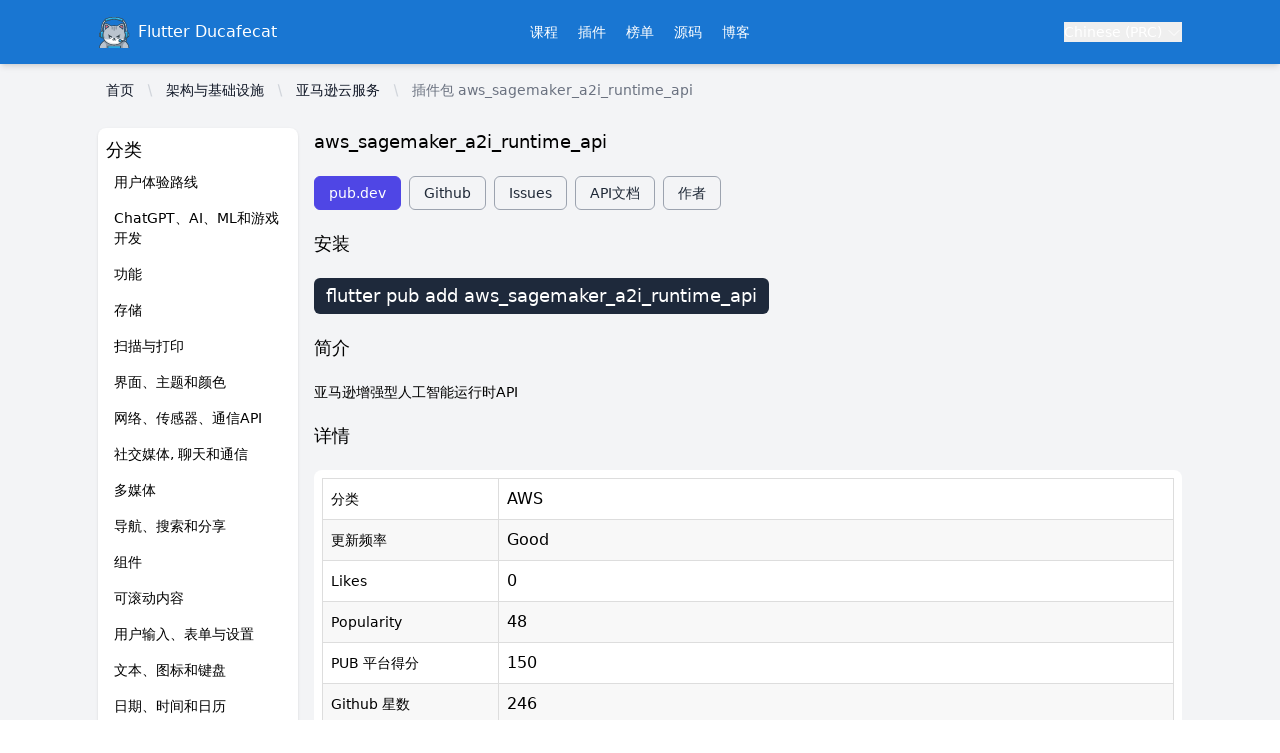

--- FILE ---
content_type: text/html;charset=utf-8
request_url: https://flutter.ducafecat.com/pubs/aws_sagemaker_a2i_runtime_api-package-info
body_size: 23718
content:
<!DOCTYPE html><html  lang="zh-CN" data-capo=""><head><meta charset="utf-8">
<meta name="viewport" content="width=device-width, initial-scale=1">
<title>亚马逊云服务, aws_sagemaker_a2i_runtime_api | flutter package</title>
<script id="LA_COLLECT" src="//sdk.51.la/js-sdk-pro.min.js?id=KFr24Y2ss6wLOJhe&ck=KFr24Y2ss6wLOJhe" async></script>
<style>/*! tailwindcss v3.4.7 | MIT License | https://tailwindcss.com*/*,:after,:before{border:0 solid #e5e7eb;box-sizing:border-box}:after,:before{--tw-content:""}:host,html{line-height:1.5;-webkit-text-size-adjust:100%;font-family:Inter,ui-sans-serif,system-ui,sans-serif,Apple Color Emoji,Segoe UI Emoji,Segoe UI Symbol,Noto Color Emoji;font-feature-settings:normal;font-variation-settings:normal;tab-size:4;-webkit-tap-highlight-color:transparent}body{line-height:inherit;margin:0}hr{border-top-width:1px;color:inherit;height:0}abbr:where([title]){-webkit-text-decoration:underline dotted;text-decoration:underline dotted}h1,h2,h3,h4,h5,h6{font-size:inherit;font-weight:inherit}a{color:inherit;text-decoration:inherit}b,strong{font-weight:bolder}code,kbd,pre,samp{font-family:ui-monospace,SFMono-Regular,Menlo,Monaco,Consolas,Liberation Mono,Courier New,monospace;font-feature-settings:normal;font-size:1em;font-variation-settings:normal}small{font-size:80%}sub,sup{font-size:75%;line-height:0;position:relative;vertical-align:initial}sub{bottom:-.25em}sup{top:-.5em}table{border-collapse:collapse;border-color:inherit;text-indent:0}button,input,optgroup,select,textarea{color:inherit;font-family:inherit;font-feature-settings:inherit;font-size:100%;font-variation-settings:inherit;font-weight:inherit;letter-spacing:inherit;line-height:inherit;margin:0;padding:0}button,select{text-transform:none}button,input:where([type=button]),input:where([type=reset]),input:where([type=submit]){-webkit-appearance:button;background-color:initial;background-image:none}:-moz-focusring{outline:auto}:-moz-ui-invalid{box-shadow:none}progress{vertical-align:initial}::-webkit-inner-spin-button,::-webkit-outer-spin-button{height:auto}[type=search]{-webkit-appearance:textfield;outline-offset:-2px}::-webkit-search-decoration{-webkit-appearance:none}::-webkit-file-upload-button{-webkit-appearance:button;font:inherit}summary{display:list-item}blockquote,dd,dl,figure,h1,h2,h3,h4,h5,h6,hr,p,pre{margin:0}fieldset{margin:0}fieldset,legend{padding:0}menu,ol,ul{list-style:none;margin:0;padding:0}dialog{padding:0}textarea{resize:vertical}input::placeholder,textarea::placeholder{color:#9ca3af;opacity:1}[role=button],button{cursor:pointer}:disabled{cursor:default}audio,canvas,embed,iframe,img,object,svg,video{display:block;vertical-align:middle}img,video{height:auto;max-width:100%}[hidden]{display:none}[multiple],[type=date],[type=datetime-local],[type=email],[type=month],[type=number],[type=password],[type=search],[type=tel],[type=text],[type=time],[type=url],[type=week],input:where(:not([type])),select,textarea{appearance:none;background-color:#fff;border-color:#6b7280;border-radius:0;border-width:1px;font-size:1rem;line-height:1.5rem;padding:.5rem .75rem;--tw-shadow:0 0 #0000}[multiple]:focus,[type=date]:focus,[type=datetime-local]:focus,[type=email]:focus,[type=month]:focus,[type=number]:focus,[type=password]:focus,[type=search]:focus,[type=tel]:focus,[type=text]:focus,[type=time]:focus,[type=url]:focus,[type=week]:focus,input:where(:not([type])):focus,select:focus,textarea:focus{outline:2px solid #0000;outline-offset:2px;--tw-ring-inset:var(--tw-empty,/*!*/ /*!*/);--tw-ring-offset-width:0px;--tw-ring-offset-color:#fff;--tw-ring-color:#2563eb;--tw-ring-offset-shadow:var(--tw-ring-inset) 0 0 0 var(--tw-ring-offset-width) var(--tw-ring-offset-color);--tw-ring-shadow:var(--tw-ring-inset) 0 0 0 calc(1px + var(--tw-ring-offset-width)) var(--tw-ring-color);border-color:#2563eb;box-shadow:var(--tw-ring-offset-shadow),var(--tw-ring-shadow),var(--tw-shadow)}input::placeholder,textarea::placeholder{color:#6b7280;opacity:1}::-webkit-datetime-edit-fields-wrapper{padding:0}::-webkit-date-and-time-value{min-height:1.5em;text-align:inherit}::-webkit-datetime-edit{display:inline-flex}::-webkit-datetime-edit,::-webkit-datetime-edit-day-field,::-webkit-datetime-edit-hour-field,::-webkit-datetime-edit-meridiem-field,::-webkit-datetime-edit-millisecond-field,::-webkit-datetime-edit-minute-field,::-webkit-datetime-edit-month-field,::-webkit-datetime-edit-second-field,::-webkit-datetime-edit-year-field{padding-bottom:0;padding-top:0}select{background-image:url("data:image/svg+xml;charset=utf-8,%3Csvg xmlns='http://www.w3.org/2000/svg' fill='none' viewBox='0 0 20 20'%3E%3Cpath stroke='%236b7280' stroke-linecap='round' stroke-linejoin='round' stroke-width='1.5' d='m6 8 4 4 4-4'/%3E%3C/svg%3E");background-position:right .5rem center;background-repeat:no-repeat;background-size:1.5em 1.5em;padding-right:2.5rem;-webkit-print-color-adjust:exact;print-color-adjust:exact}[multiple],[size]:where(select:not([size="1"])){background-image:none;background-position:0 0;background-repeat:unset;background-size:initial;padding-right:.75rem;-webkit-print-color-adjust:unset;print-color-adjust:unset}[type=checkbox],[type=radio]{appearance:none;background-color:#fff;background-origin:border-box;border-color:#6b7280;border-width:1px;color:#2563eb;display:inline-block;flex-shrink:0;height:1rem;padding:0;-webkit-print-color-adjust:exact;print-color-adjust:exact;-webkit-user-select:none;user-select:none;vertical-align:middle;width:1rem;--tw-shadow:0 0 #0000}[type=checkbox]{border-radius:0}[type=radio]{border-radius:100%}[type=checkbox]:focus,[type=radio]:focus{outline:2px solid #0000;outline-offset:2px;--tw-ring-inset:var(--tw-empty,/*!*/ /*!*/);--tw-ring-offset-width:2px;--tw-ring-offset-color:#fff;--tw-ring-color:#2563eb;--tw-ring-offset-shadow:var(--tw-ring-inset) 0 0 0 var(--tw-ring-offset-width) var(--tw-ring-offset-color);--tw-ring-shadow:var(--tw-ring-inset) 0 0 0 calc(2px + var(--tw-ring-offset-width)) var(--tw-ring-color);box-shadow:var(--tw-ring-offset-shadow),var(--tw-ring-shadow),var(--tw-shadow)}[type=checkbox]:checked,[type=radio]:checked{background-color:currentColor;background-position:50%;background-repeat:no-repeat;background-size:100% 100%;border-color:#0000}[type=checkbox]:checked{background-image:url("data:image/svg+xml;charset=utf-8,%3Csvg xmlns='http://www.w3.org/2000/svg' fill='%23fff' viewBox='0 0 16 16'%3E%3Cpath d='M12.207 4.793a1 1 0 0 1 0 1.414l-5 5a1 1 0 0 1-1.414 0l-2-2a1 1 0 0 1 1.414-1.414L6.5 9.086l4.293-4.293a1 1 0 0 1 1.414 0'/%3E%3C/svg%3E")}@media (forced-colors:active) {[type=checkbox]:checked{appearance:auto}}[type=radio]:checked{background-image:url("data:image/svg+xml;charset=utf-8,%3Csvg xmlns='http://www.w3.org/2000/svg' fill='%23fff' viewBox='0 0 16 16'%3E%3Ccircle cx='8' cy='8' r='3'/%3E%3C/svg%3E")}@media (forced-colors:active) {[type=radio]:checked{appearance:auto}}[type=checkbox]:checked:focus,[type=checkbox]:checked:hover,[type=checkbox]:indeterminate,[type=radio]:checked:focus,[type=radio]:checked:hover{background-color:currentColor;border-color:#0000}[type=checkbox]:indeterminate{background-image:url("data:image/svg+xml;charset=utf-8,%3Csvg xmlns='http://www.w3.org/2000/svg' fill='none' viewBox='0 0 16 16'%3E%3Cpath stroke='%23fff' stroke-linecap='round' stroke-linejoin='round' stroke-width='2' d='M4 8h8'/%3E%3C/svg%3E");background-position:50%;background-repeat:no-repeat;background-size:100% 100%}@media (forced-colors:active) {[type=checkbox]:indeterminate{appearance:auto}}[type=checkbox]:indeterminate:focus,[type=checkbox]:indeterminate:hover{background-color:currentColor;border-color:#0000}[type=file]{background:unset;border-color:inherit;border-radius:0;border-width:0;font-size:unset;line-height:inherit;padding:0}[type=file]:focus{outline:1px solid ButtonText;outline:1px auto -webkit-focus-ring-color}*,::backdrop,:after,:before{--tw-border-spacing-x:0;--tw-border-spacing-y:0;--tw-translate-x:0;--tw-translate-y:0;--tw-rotate:0;--tw-skew-x:0;--tw-skew-y:0;--tw-scale-x:1;--tw-scale-y:1;--tw-pan-x: ;--tw-pan-y: ;--tw-pinch-zoom: ;--tw-scroll-snap-strictness:proximity;--tw-gradient-from-position: ;--tw-gradient-via-position: ;--tw-gradient-to-position: ;--tw-ordinal: ;--tw-slashed-zero: ;--tw-numeric-figure: ;--tw-numeric-spacing: ;--tw-numeric-fraction: ;--tw-ring-inset: ;--tw-ring-offset-width:0px;--tw-ring-offset-color:#fff;--tw-ring-color:#3b82f680;--tw-ring-offset-shadow:0 0 #0000;--tw-ring-shadow:0 0 #0000;--tw-shadow:0 0 #0000;--tw-shadow-colored:0 0 #0000;--tw-blur: ;--tw-brightness: ;--tw-contrast: ;--tw-grayscale: ;--tw-hue-rotate: ;--tw-invert: ;--tw-saturate: ;--tw-sepia: ;--tw-drop-shadow: ;--tw-backdrop-blur: ;--tw-backdrop-brightness: ;--tw-backdrop-contrast: ;--tw-backdrop-grayscale: ;--tw-backdrop-hue-rotate: ;--tw-backdrop-invert: ;--tw-backdrop-opacity: ;--tw-backdrop-saturate: ;--tw-backdrop-sepia: ;--tw-contain-size: ;--tw-contain-layout: ;--tw-contain-paint: ;--tw-contain-style: }.sr-only{height:1px;margin:-1px;overflow:hidden;padding:0;position:absolute;width:1px;clip:rect(0,0,0,0);border-width:0;white-space:nowrap}.pointer-events-none{pointer-events:none}.collapse{visibility:collapse}.static{position:static}.fixed{position:fixed}.absolute{position:absolute}.relative{position:relative}.inset-0{inset:0}.inset-x-0{left:0;right:0}.inset-y-0{bottom:0;top:0}.bottom-0{bottom:0}.left-0{left:0}.left-\[calc\(50\%-11rem\)\]{left:calc(50% - 11rem)}.right-0{right:0}.right-3{right:.75rem}.right-auto{right:auto}.top-0{top:0}.top-9{top:2.25rem}.top-\[-10rem\]{top:-10rem}.isolate{isolation:isolate}.-z-10{z-index:-10}.z-10{z-index:10}.z-20{z-index:20}.order-2{order:2}.order-3{order:3}.-m-1\.5{margin:-.375rem}.-m-2\.5{margin:-.625rem}.-mx-1{margin-left:-.25rem;margin-right:-.25rem}.-mx-2{margin-left:-.5rem;margin-right:-.5rem}.-mx-3{margin-left:-.75rem;margin-right:-.75rem}.-my-6{margin-bottom:-1.5rem;margin-top:-1.5rem}.mx-1{margin-left:.25rem;margin-right:.25rem}.mx-1\.5{margin-left:.375rem;margin-right:.375rem}.mx-auto{margin-left:auto;margin-right:auto}.my-1{margin-bottom:.25rem;margin-top:.25rem}.my-2{margin-bottom:.5rem;margin-top:.5rem}.-mr-1{margin-right:-.25rem}.-mr-2{margin-right:-.5rem}.mb-1{margin-bottom:.25rem}.mb-5{margin-bottom:1.25rem}.ml-2{margin-left:.5rem}.ml-3{margin-left:.75rem}.mr-2{margin-right:.5rem}.mt-1{margin-top:.25rem}.mt-1\.5{margin-top:.375rem}.mt-2{margin-top:.5rem}.mt-6{margin-top:1.5rem}.block{display:block}.inline-block{display:inline-block}.inline{display:inline}.flex{display:flex}.inline-flex{display:inline-flex}.table{display:table}.flow-root{display:flow-root}.hidden{display:none}.h-4{height:1rem}.h-5{height:1.25rem}.h-6{height:1.5rem}.h-8{height:2rem}.h-\[21\.1875rem\]{height:21.1875rem}.h-\[28px\]{height:28px}.h-\[34px\]{height:34px}.h-\[38px\]{height:38px}.h-\[48px\]{height:48px}.h-\[90px\]{height:90px}.h-full{height:100%}.h-screen{height:100vh}.max-h-60{max-height:15rem}.max-h-\[100px\]{max-height:100px}.min-h-\[100px\]{min-height:100px}.min-h-\[200px\]{min-height:200px}.min-h-full{min-height:100%}.min-h-screen{min-height:100vh}.w-0{width:0}.w-4{width:1rem}.w-5{width:1.25rem}.w-56{width:14rem}.w-6{width:1.5rem}.w-\[34px\]{width:34px}.w-\[74px\]{width:74px}.w-full{width:100%}.min-w-\[120px\]{min-width:120px}.min-w-full{min-width:100%}.max-w-7xl{max-width:80rem}.max-w-\[300px\]{max-width:300px}.max-w-md{max-width:28rem}.max-w-none{max-width:none}.flex-1{flex:1 1 0%}.flex-shrink-0{flex-shrink:0}.\!shrink-0{flex-shrink:0!important}.shrink-0{flex-shrink:0}.flex-grow{flex-grow:1}.border-collapse{border-collapse:collapse}.origin-top-right{transform-origin:top right}.-translate-x-1\/2{--tw-translate-x:-50%}.-translate-x-1\/2,.translate-x-0{transform:translate(var(--tw-translate-x),var(--tw-translate-y)) rotate(var(--tw-rotate)) skewX(var(--tw-skew-x)) skewY(var(--tw-skew-y)) scaleX(var(--tw-scale-x)) scaleY(var(--tw-scale-y))}.translate-x-0{--tw-translate-x:0px}.translate-x-9{--tw-translate-x:2.25rem}.translate-x-9,.translate-y-0{transform:translate(var(--tw-translate-x),var(--tw-translate-y)) rotate(var(--tw-rotate)) skewX(var(--tw-skew-x)) skewY(var(--tw-skew-y)) scaleX(var(--tw-scale-x)) scaleY(var(--tw-scale-y))}.translate-y-0{--tw-translate-y:0px}.translate-y-1{--tw-translate-y:0.25rem}.rotate-180,.translate-y-1{transform:translate(var(--tw-translate-x),var(--tw-translate-y)) rotate(var(--tw-rotate)) skewX(var(--tw-skew-x)) skewY(var(--tw-skew-y)) scaleX(var(--tw-scale-x)) scaleY(var(--tw-scale-y))}.rotate-180{--tw-rotate:180deg}.rotate-\[30deg\]{--tw-rotate:30deg}.rotate-\[30deg\],.scale-100{transform:translate(var(--tw-translate-x),var(--tw-translate-y)) rotate(var(--tw-rotate)) skewX(var(--tw-skew-x)) skewY(var(--tw-skew-y)) scaleX(var(--tw-scale-x)) scaleY(var(--tw-scale-y))}.scale-100{--tw-scale-x:1;--tw-scale-y:1}.scale-95{--tw-scale-x:.95;--tw-scale-y:.95}.scale-95,.transform{transform:translate(var(--tw-translate-x),var(--tw-translate-y)) rotate(var(--tw-rotate)) skewX(var(--tw-skew-x)) skewY(var(--tw-skew-y)) scaleX(var(--tw-scale-x)) scaleY(var(--tw-scale-y))}.transform-gpu{transform:translate3d(var(--tw-translate-x),var(--tw-translate-y),0) rotate(var(--tw-rotate)) skewX(var(--tw-skew-x)) skewY(var(--tw-skew-y)) scaleX(var(--tw-scale-x)) scaleY(var(--tw-scale-y))}.cursor-default{cursor:default}.cursor-pointer{cursor:pointer}.select-none{-webkit-user-select:none;user-select:none}.appearance-none{appearance:none}.flex-row{flex-direction:row}.flex-col{flex-direction:column}.flex-col-reverse{flex-direction:column-reverse}.flex-wrap{flex-wrap:wrap}.items-start{align-items:flex-start}.items-center{align-items:center}.justify-start{justify-content:flex-start}.justify-end{justify-content:flex-end}.justify-center{justify-content:center}.justify-between{justify-content:space-between}.justify-around{justify-content:space-around}.gap-1{gap:.25rem}.gap-2{gap:.5rem}.gap-4{gap:1rem}.space-x-2>:not([hidden])~:not([hidden]){--tw-space-x-reverse:0;margin-left:calc(.5rem*(1 - var(--tw-space-x-reverse)));margin-right:calc(.5rem*var(--tw-space-x-reverse))}.space-x-5>:not([hidden])~:not([hidden]){--tw-space-x-reverse:0;margin-left:calc(1.25rem*(1 - var(--tw-space-x-reverse)));margin-right:calc(1.25rem*var(--tw-space-x-reverse))}.space-y-2>:not([hidden])~:not([hidden]){--tw-space-y-reverse:0;margin-bottom:calc(.5rem*var(--tw-space-y-reverse));margin-top:calc(.5rem*(1 - var(--tw-space-y-reverse)))}.space-y-5>:not([hidden])~:not([hidden]){--tw-space-y-reverse:0;margin-bottom:calc(1.25rem*var(--tw-space-y-reverse));margin-top:calc(1.25rem*(1 - var(--tw-space-y-reverse)))}.divide-y>:not([hidden])~:not([hidden]){--tw-divide-y-reverse:0;border-bottom-width:calc(1px*var(--tw-divide-y-reverse));border-top-width:calc(1px*(1 - var(--tw-divide-y-reverse)))}.divide-gray-200>:not([hidden])~:not([hidden]){--tw-divide-opacity:1;border-color:rgb(229 231 235/var(--tw-divide-opacity))}.divide-gray-300>:not([hidden])~:not([hidden]){--tw-divide-opacity:1;border-color:rgb(209 213 219/var(--tw-divide-opacity))}.divide-gray-500\/10>:not([hidden])~:not([hidden]){border-color:#6b72801a}.overflow-auto{overflow:auto}.overflow-hidden{overflow:hidden}.overflow-x-auto{overflow-x:auto}.overflow-y-auto{overflow-y:auto}.truncate{overflow:hidden;text-overflow:ellipsis}.truncate,.whitespace-nowrap{white-space:nowrap}.rounded{border-radius:.25rem}.rounded-3xl{border-radius:1.5rem}.rounded-full{border-radius:9999px}.rounded-lg{border-radius:.5rem}.rounded-md{border-radius:.375rem}.border{border-width:1px}.border-2{border-width:2px}.border-b{border-bottom-width:1px}.border-l{border-left-width:1px}.border-r{border-right-width:1px}.border-t{border-top-width:1px}.border-none{border-style:none}.border-amber-500{--tw-border-opacity:1;border-color:rgb(245 158 11/var(--tw-border-opacity))}.border-error-500{--tw-border-opacity:1;border-color:rgb(239 68 68/var(--tw-border-opacity))}.border-gray-200{--tw-border-opacity:1;border-color:rgb(229 231 235/var(--tw-border-opacity))}.border-gray-300{--tw-border-opacity:1;border-color:rgb(209 213 219/var(--tw-border-opacity))}.border-gray-400{--tw-border-opacity:1;border-color:rgb(156 163 175/var(--tw-border-opacity))}.border-gray-600{--tw-border-opacity:1;border-color:rgb(75 85 99/var(--tw-border-opacity))}.border-green-600{--tw-border-opacity:1;border-color:rgb(22 163 74/var(--tw-border-opacity))}.border-indigo-600{--tw-border-opacity:1;border-color:rgb(79 70 229/var(--tw-border-opacity))}.border-neutral-800{--tw-border-opacity:1;border-color:rgb(38 38 38/var(--tw-border-opacity))}.border-rose-600{--tw-border-opacity:1;border-color:rgb(225 29 72/var(--tw-border-opacity))}.border-transparent{border-color:#0000}.bg-amber-500{--tw-bg-opacity:1;background-color:rgb(245 158 11/var(--tw-bg-opacity))}.bg-black{--tw-bg-opacity:1;background-color:rgb(0 0 0/var(--tw-bg-opacity))}.bg-black\/50{background-color:#00000080}.bg-blue-300{--tw-bg-opacity:1;background-color:rgb(147 197 253/var(--tw-bg-opacity))}.bg-blue-400{--tw-bg-opacity:1;background-color:rgb(96 165 250/var(--tw-bg-opacity))}.bg-gray-100{--tw-bg-opacity:1;background-color:rgb(243 244 246/var(--tw-bg-opacity))}.bg-gray-200{--tw-bg-opacity:1;background-color:rgb(229 231 235/var(--tw-bg-opacity))}.bg-gray-50{--tw-bg-opacity:1;background-color:rgb(249 250 251/var(--tw-bg-opacity))}.bg-gray-600{--tw-bg-opacity:1;background-color:rgb(75 85 99/var(--tw-bg-opacity))}.bg-green-600{--tw-bg-opacity:1;background-color:rgb(22 163 74/var(--tw-bg-opacity))}.bg-indigo-600{--tw-bg-opacity:1;background-color:rgb(79 70 229/var(--tw-bg-opacity))}.bg-indigo-800{--tw-bg-opacity:1;background-color:rgb(55 48 163/var(--tw-bg-opacity))}.bg-neutral-800{--tw-bg-opacity:1;background-color:rgb(38 38 38/var(--tw-bg-opacity))}.bg-primary-700{--tw-bg-opacity:1;background-color:rgb(67 56 202/var(--tw-bg-opacity))}.bg-primary-900{--tw-bg-opacity:1;background-color:rgb(49 46 129/var(--tw-bg-opacity))}.bg-rose-600{--tw-bg-opacity:1;background-color:rgb(225 29 72/var(--tw-bg-opacity))}.bg-slate-800{--tw-bg-opacity:1;background-color:rgb(30 41 59/var(--tw-bg-opacity))}.bg-transparent{background-color:initial}.bg-white{--tw-bg-opacity:1;background-color:rgb(255 255 255/var(--tw-bg-opacity))}.bg-yellow-200{--tw-bg-opacity:1;background-color:rgb(254 240 138/var(--tw-bg-opacity))}.bg-opacity-25{--tw-bg-opacity:0.25}.object-cover{object-fit:cover}.p-1{padding:.25rem}.p-1\.5{padding:.375rem}.p-2{padding:.5rem}.p-2\.5{padding:.625rem}.p-4{padding:1rem}.p-5{padding:1.25rem}.px-1{padding-left:.25rem;padding-right:.25rem}.px-2{padding-left:.5rem;padding-right:.5rem}.px-3{padding-left:.75rem;padding-right:.75rem}.px-3\.5{padding-left:.875rem;padding-right:.875rem}.px-4{padding-left:1rem;padding-right:1rem}.px-6{padding-left:1.5rem;padding-right:1.5rem}.px-8{padding-left:2rem;padding-right:2rem}.py-1{padding-bottom:.25rem;padding-top:.25rem}.py-1\.5{padding-bottom:.375rem;padding-top:.375rem}.py-2{padding-bottom:.5rem;padding-top:.5rem}.py-2\.5{padding-bottom:.625rem;padding-top:.625rem}.py-3{padding-bottom:.75rem;padding-top:.75rem}.py-4{padding-bottom:1rem;padding-top:1rem}.py-5{padding-bottom:1.25rem;padding-top:1.25rem}.py-6{padding-bottom:1.5rem;padding-top:1.5rem}.pb-2{padding-bottom:.5rem}.pb-3{padding-bottom:.75rem}.pb-4{padding-bottom:1rem}.pl-10{padding-left:2.5rem}.pl-2{padding-left:.5rem}.pl-3{padding-left:.75rem}.pl-4{padding-left:1rem}.pr-1{padding-right:.25rem}.pr-10{padding-right:2.5rem}.pr-2{padding-right:.5rem}.pr-4{padding-right:1rem}.pt-2{padding-top:.5rem}.pt-3{padding-top:.75rem}.pt-5{padding-top:1.25rem}.pt-\[60px\]{padding-top:60px}.text-left{text-align:left}.text-center{text-align:center}.align-middle{vertical-align:middle}.align-bottom{vertical-align:bottom}.text-2xl{font-size:1.5rem;line-height:2rem}.text-base{font-size:1rem;line-height:1.5rem}.text-lg{font-size:1.125rem;line-height:1.75rem}.text-sm{font-size:.875rem;line-height:1.25rem}.text-xl{font-size:1.25rem;line-height:1.75rem}.text-xs{font-size:.75rem;line-height:1rem}.font-bold{font-weight:700}.font-light{font-weight:300}.font-medium{font-weight:500}.font-normal{font-weight:400}.font-semibold{font-weight:600}.uppercase{text-transform:uppercase}.leading-5{line-height:1.25rem}.leading-6{line-height:1.5rem}.leading-7{line-height:1.75rem}.leading-normal{line-height:1.5}.tracking-wider{letter-spacing:.05em}.text-amber-600{--tw-text-opacity:1;color:rgb(217 119 6/var(--tw-text-opacity))}.text-blue-500{--tw-text-opacity:1;color:rgb(59 130 246/var(--tw-text-opacity))}.text-error-500{--tw-text-opacity:1;color:rgb(239 68 68/var(--tw-text-opacity))}.text-gray-300{--tw-text-opacity:1;color:rgb(209 213 219/var(--tw-text-opacity))}.text-gray-400{--tw-text-opacity:1;color:rgb(156 163 175/var(--tw-text-opacity))}.text-gray-500{--tw-text-opacity:1;color:rgb(107 114 128/var(--tw-text-opacity))}.text-gray-600{--tw-text-opacity:1;color:rgb(75 85 99/var(--tw-text-opacity))}.text-gray-700{--tw-text-opacity:1;color:rgb(55 65 81/var(--tw-text-opacity))}.text-gray-800{--tw-text-opacity:1;color:rgb(31 41 55/var(--tw-text-opacity))}.text-gray-900{--tw-text-opacity:1;color:rgb(17 24 39/var(--tw-text-opacity))}.text-green-600{--tw-text-opacity:1;color:rgb(22 163 74/var(--tw-text-opacity))}.text-indigo-600{--tw-text-opacity:1;color:rgb(79 70 229/var(--tw-text-opacity))}.text-neutral-800{--tw-text-opacity:1;color:rgb(38 38 38/var(--tw-text-opacity))}.text-primary-500{--tw-text-opacity:1;color:rgb(99 102 241/var(--tw-text-opacity))}.text-primary-600{--tw-text-opacity:1;color:rgb(79 70 229/var(--tw-text-opacity))}.text-rose-600{--tw-text-opacity:1;color:rgb(225 29 72/var(--tw-text-opacity))}.text-white{--tw-text-opacity:1;color:rgb(255 255 255/var(--tw-text-opacity))}.no-underline{text-decoration-line:none}.opacity-0{opacity:0}.opacity-100{opacity:1}.shadow{--tw-shadow:0 1px 3px 0 #0000001a,0 1px 2px -1px #0000001a;--tw-shadow-colored:0 1px 3px 0 var(--tw-shadow-color),0 1px 2px -1px var(--tw-shadow-color)}.shadow,.shadow-lg{box-shadow:var(--tw-ring-offset-shadow,0 0 #0000),var(--tw-ring-shadow,0 0 #0000),var(--tw-shadow)}.shadow-lg{--tw-shadow:0 10px 15px -3px #0000001a,0 4px 6px -4px #0000001a;--tw-shadow-colored:0 10px 15px -3px var(--tw-shadow-color),0 4px 6px -4px var(--tw-shadow-color)}.shadow-md{--tw-shadow:0 4px 6px -1px #0000001a,0 2px 4px -2px #0000001a;--tw-shadow-colored:0 4px 6px -1px var(--tw-shadow-color),0 2px 4px -2px var(--tw-shadow-color)}.shadow-md,.shadow-sm{box-shadow:var(--tw-ring-offset-shadow,0 0 #0000),var(--tw-ring-shadow,0 0 #0000),var(--tw-shadow)}.shadow-sm{--tw-shadow:0 1px 2px 0 #0000000d;--tw-shadow-colored:0 1px 2px 0 var(--tw-shadow-color)}.shadow-xl{--tw-shadow:0 20px 25px -5px #0000001a,0 8px 10px -6px #0000001a;--tw-shadow-colored:0 20px 25px -5px var(--tw-shadow-color),0 8px 10px -6px var(--tw-shadow-color);box-shadow:var(--tw-ring-offset-shadow,0 0 #0000),var(--tw-ring-shadow,0 0 #0000),var(--tw-shadow)}.ring-0{--tw-ring-offset-shadow:var(--tw-ring-inset) 0 0 0 var(--tw-ring-offset-width) var(--tw-ring-offset-color);--tw-ring-shadow:var(--tw-ring-inset) 0 0 0 calc(var(--tw-ring-offset-width)) var(--tw-ring-color)}.ring-0,.ring-1{box-shadow:var(--tw-ring-offset-shadow),var(--tw-ring-shadow),var(--tw-shadow,0 0 #0000)}.ring-1{--tw-ring-offset-shadow:var(--tw-ring-inset) 0 0 0 var(--tw-ring-offset-width) var(--tw-ring-offset-color);--tw-ring-shadow:var(--tw-ring-inset) 0 0 0 calc(1px + var(--tw-ring-offset-width)) var(--tw-ring-color)}.ring-black{--tw-ring-opacity:1;--tw-ring-color:rgb(0 0 0/var(--tw-ring-opacity))}.ring-opacity-5{--tw-ring-opacity:0.05}.blur-3xl{--tw-blur:blur(64px)}.blur-3xl,.filter{filter:var(--tw-blur) var(--tw-brightness) var(--tw-contrast) var(--tw-grayscale) var(--tw-hue-rotate) var(--tw-invert) var(--tw-saturate) var(--tw-sepia) var(--tw-drop-shadow)}.transition{transition-duration:.15s;transition-property:color,background-color,border-color,text-decoration-color,fill,stroke,opacity,box-shadow,transform,filter,-webkit-backdrop-filter;transition-property:color,background-color,border-color,text-decoration-color,fill,stroke,opacity,box-shadow,transform,filter,backdrop-filter;transition-property:color,background-color,border-color,text-decoration-color,fill,stroke,opacity,box-shadow,transform,filter,backdrop-filter,-webkit-backdrop-filter;transition-timing-function:cubic-bezier(.4,0,.2,1)}.transition-all{transition-duration:.15s;transition-property:all;transition-timing-function:cubic-bezier(.4,0,.2,1)}.transition-colors{transition-duration:.15s;transition-property:color,background-color,border-color,text-decoration-color,fill,stroke;transition-timing-function:cubic-bezier(.4,0,.2,1)}.duration-100{transition-duration:.1s}.duration-150{transition-duration:.15s}.duration-200{transition-duration:.2s}.duration-300{transition-duration:.3s}.duration-75{transition-duration:75ms}.ease-in{transition-timing-function:cubic-bezier(.4,0,1,1)}.ease-in-out{transition-timing-function:cubic-bezier(.4,0,.2,1)}.ease-out{transition-timing-function:cubic-bezier(0,0,.2,1)}.hover\:bg-amber-100:hover{--tw-bg-opacity:1;background-color:rgb(254 243 199/var(--tw-bg-opacity))}.hover\:bg-amber-600:hover{--tw-bg-opacity:1;background-color:rgb(217 119 6/var(--tw-bg-opacity))}.hover\:bg-gray-100:hover{--tw-bg-opacity:1;background-color:rgb(243 244 246/var(--tw-bg-opacity))}.hover\:bg-gray-200:hover{--tw-bg-opacity:1;background-color:rgb(229 231 235/var(--tw-bg-opacity))}.hover\:bg-gray-300:hover{--tw-bg-opacity:1;background-color:rgb(209 213 219/var(--tw-bg-opacity))}.hover\:bg-gray-400\/10:hover{background-color:#9ca3af1a}.hover\:bg-gray-700:hover{--tw-bg-opacity:1;background-color:rgb(55 65 81/var(--tw-bg-opacity))}.hover\:bg-gray-800:hover{--tw-bg-opacity:1;background-color:rgb(31 41 55/var(--tw-bg-opacity))}.hover\:bg-green-100:hover{--tw-bg-opacity:1;background-color:rgb(220 252 231/var(--tw-bg-opacity))}.hover\:bg-green-700:hover{--tw-bg-opacity:1;background-color:rgb(21 128 61/var(--tw-bg-opacity))}.hover\:bg-indigo-100:hover{--tw-bg-opacity:1;background-color:rgb(224 231 255/var(--tw-bg-opacity))}.hover\:bg-indigo-50:hover{--tw-bg-opacity:1;background-color:rgb(238 242 255/var(--tw-bg-opacity))}.hover\:bg-indigo-500:hover{--tw-bg-opacity:1;background-color:rgb(99 102 241/var(--tw-bg-opacity))}.hover\:bg-indigo-700:hover{--tw-bg-opacity:1;background-color:rgb(67 56 202/var(--tw-bg-opacity))}.hover\:bg-neutral-100:hover{--tw-bg-opacity:1;background-color:rgb(245 245 245/var(--tw-bg-opacity))}.hover\:bg-neutral-800:hover{--tw-bg-opacity:1;background-color:rgb(38 38 38/var(--tw-bg-opacity))}.hover\:bg-rose-100:hover{--tw-bg-opacity:1;background-color:rgb(255 228 230/var(--tw-bg-opacity))}.hover\:bg-rose-700:hover{--tw-bg-opacity:1;background-color:rgb(190 18 60/var(--tw-bg-opacity))}.hover\:text-gray-600:hover{--tw-text-opacity:1;color:rgb(75 85 99/var(--tw-text-opacity))}.hover\:text-gray-700:hover{--tw-text-opacity:1;color:rgb(55 65 81/var(--tw-text-opacity))}.hover\:text-white:hover{--tw-text-opacity:1;color:rgb(255 255 255/var(--tw-text-opacity))}.hover\:shadow:hover{--tw-shadow:0 1px 3px 0 #0000001a,0 1px 2px -1px #0000001a;--tw-shadow-colored:0 1px 3px 0 var(--tw-shadow-color),0 1px 2px -1px var(--tw-shadow-color);box-shadow:var(--tw-ring-offset-shadow,0 0 #0000),var(--tw-ring-shadow,0 0 #0000),var(--tw-shadow)}.focus\:border-error-500:focus{--tw-border-opacity:1;border-color:rgb(239 68 68/var(--tw-border-opacity))}.focus\:border-primary-500:focus{--tw-border-opacity:1;border-color:rgb(99 102 241/var(--tw-border-opacity))}.focus\:outline-none:focus{outline:2px solid #0000;outline-offset:2px}.focus\:ring-0:focus{--tw-ring-offset-shadow:var(--tw-ring-inset) 0 0 0 var(--tw-ring-offset-width) var(--tw-ring-offset-color);--tw-ring-shadow:var(--tw-ring-inset) 0 0 0 calc(var(--tw-ring-offset-width)) var(--tw-ring-color)}.focus\:ring-0:focus,.focus\:ring-1:focus{box-shadow:var(--tw-ring-offset-shadow),var(--tw-ring-shadow),var(--tw-shadow,0 0 #0000)}.focus\:ring-1:focus{--tw-ring-offset-shadow:var(--tw-ring-inset) 0 0 0 var(--tw-ring-offset-width) var(--tw-ring-offset-color);--tw-ring-shadow:var(--tw-ring-inset) 0 0 0 calc(1px + var(--tw-ring-offset-width)) var(--tw-ring-color)}.focus\:ring-2:focus{--tw-ring-offset-shadow:var(--tw-ring-inset) 0 0 0 var(--tw-ring-offset-width) var(--tw-ring-offset-color);--tw-ring-shadow:var(--tw-ring-inset) 0 0 0 calc(2px + var(--tw-ring-offset-width)) var(--tw-ring-color);box-shadow:var(--tw-ring-offset-shadow),var(--tw-ring-shadow),var(--tw-shadow,0 0 #0000)}.focus\:ring-amber-500:focus{--tw-ring-opacity:1;--tw-ring-color:rgb(245 158 11/var(--tw-ring-opacity))}.focus\:ring-error-500:focus{--tw-ring-opacity:1;--tw-ring-color:rgb(239 68 68/var(--tw-ring-opacity))}.focus\:ring-gray-600:focus{--tw-ring-opacity:1;--tw-ring-color:rgb(75 85 99/var(--tw-ring-opacity))}.focus\:ring-green-600:focus{--tw-ring-opacity:1;--tw-ring-color:rgb(22 163 74/var(--tw-ring-opacity))}.focus\:ring-indigo-600:focus{--tw-ring-opacity:1;--tw-ring-color:rgb(79 70 229/var(--tw-ring-opacity))}.focus\:ring-neutral-800:focus{--tw-ring-opacity:1;--tw-ring-color:rgb(38 38 38/var(--tw-ring-opacity))}.focus\:ring-primary-500:focus{--tw-ring-opacity:1;--tw-ring-color:rgb(99 102 241/var(--tw-ring-opacity))}.focus\:ring-rose-600:focus{--tw-ring-opacity:1;--tw-ring-color:rgb(225 29 72/var(--tw-ring-opacity))}.focus\:ring-white:focus{--tw-ring-opacity:1;--tw-ring-color:rgb(255 255 255/var(--tw-ring-opacity))}.focus\:ring-offset-2:focus{--tw-ring-offset-width:2px}.focus-visible\:border-primary-500:focus-visible{--tw-border-opacity:1;border-color:rgb(99 102 241/var(--tw-border-opacity))}.focus-visible\:ring:focus-visible{--tw-ring-offset-shadow:var(--tw-ring-inset) 0 0 0 var(--tw-ring-offset-width) var(--tw-ring-offset-color);--tw-ring-shadow:var(--tw-ring-inset) 0 0 0 calc(3px + var(--tw-ring-offset-width)) var(--tw-ring-color)}.focus-visible\:ring-2:focus-visible,.focus-visible\:ring:focus-visible{box-shadow:var(--tw-ring-offset-shadow),var(--tw-ring-shadow),var(--tw-shadow,0 0 #0000)}.focus-visible\:ring-2:focus-visible{--tw-ring-offset-shadow:var(--tw-ring-inset) 0 0 0 var(--tw-ring-offset-width) var(--tw-ring-offset-color);--tw-ring-shadow:var(--tw-ring-inset) 0 0 0 calc(2px + var(--tw-ring-offset-width)) var(--tw-ring-color)}.focus-visible\:ring-blue-50:focus-visible{--tw-ring-opacity:1;--tw-ring-color:rgb(239 246 255/var(--tw-ring-opacity))}.focus-visible\:ring-primary-300:focus-visible{--tw-ring-opacity:1;--tw-ring-color:rgb(165 180 252/var(--tw-ring-opacity))}.focus-visible\:ring-white:focus-visible{--tw-ring-opacity:1;--tw-ring-color:rgb(255 255 255/var(--tw-ring-opacity))}.focus-visible\:ring-opacity-75:focus-visible{--tw-ring-opacity:0.75}.focus-visible\:ring-offset-2:focus-visible{--tw-ring-offset-width:2px}.focus-visible\:ring-offset-teal-300:focus-visible{--tw-ring-offset-color:#5eead4}.disabled\:cursor-not-allowed:disabled{cursor:not-allowed}.disabled\:border-amber-300:disabled{--tw-border-opacity:1;border-color:rgb(252 211 77/var(--tw-border-opacity))}.disabled\:border-gray-200:disabled{--tw-border-opacity:1;border-color:rgb(229 231 235/var(--tw-border-opacity))}.disabled\:border-gray-400:disabled{--tw-border-opacity:1;border-color:rgb(156 163 175/var(--tw-border-opacity))}.disabled\:border-green-400:disabled{--tw-border-opacity:1;border-color:rgb(74 222 128/var(--tw-border-opacity))}.disabled\:border-indigo-400:disabled{--tw-border-opacity:1;border-color:rgb(129 140 248/var(--tw-border-opacity))}.disabled\:border-neutral-500:disabled{--tw-border-opacity:1;border-color:rgb(115 115 115/var(--tw-border-opacity))}.disabled\:border-rose-400:disabled{--tw-border-opacity:1;border-color:rgb(251 113 133/var(--tw-border-opacity))}.disabled\:bg-amber-300:disabled{--tw-bg-opacity:1;background-color:rgb(252 211 77/var(--tw-bg-opacity))}.disabled\:bg-gray-100:disabled{--tw-bg-opacity:1;background-color:rgb(243 244 246/var(--tw-bg-opacity))}.disabled\:bg-gray-200:disabled{--tw-bg-opacity:1;background-color:rgb(229 231 235/var(--tw-bg-opacity))}.disabled\:bg-gray-400:disabled{--tw-bg-opacity:1;background-color:rgb(156 163 175/var(--tw-bg-opacity))}.disabled\:bg-green-400:disabled{--tw-bg-opacity:1;background-color:rgb(74 222 128/var(--tw-bg-opacity))}.disabled\:bg-indigo-400:disabled{--tw-bg-opacity:1;background-color:rgb(129 140 248/var(--tw-bg-opacity))}.disabled\:bg-neutral-500:disabled{--tw-bg-opacity:1;background-color:rgb(115 115 115/var(--tw-bg-opacity))}.disabled\:bg-rose-400:disabled{--tw-bg-opacity:1;background-color:rgb(251 113 133/var(--tw-bg-opacity))}.disabled\:text-amber-100:disabled{--tw-text-opacity:1;color:rgb(254 243 199/var(--tw-text-opacity))}.disabled\:text-gray-200:disabled{--tw-text-opacity:1;color:rgb(229 231 235/var(--tw-text-opacity))}.disabled\:text-gray-400:disabled{--tw-text-opacity:1;color:rgb(156 163 175/var(--tw-text-opacity))}.disabled\:text-green-200:disabled{--tw-text-opacity:1;color:rgb(187 247 208/var(--tw-text-opacity))}.disabled\:text-indigo-200:disabled{--tw-text-opacity:1;color:rgb(199 210 254/var(--tw-text-opacity))}.disabled\:text-neutral-300:disabled{--tw-text-opacity:1;color:rgb(212 212 212/var(--tw-text-opacity))}.disabled\:text-rose-200:disabled{--tw-text-opacity:1;color:rgb(254 205 211/var(--tw-text-opacity))}@media (min-width:640px){.sm\:left-\[calc\(50\%-30rem\)\]{left:calc(50% - 30rem)}.sm\:top-\[-20rem\]{top:-20rem}.sm\:order-2{order:2}.sm\:order-3{order:3}.sm\:-mr-2{margin-right:-.5rem}.sm\:ml-3{margin-left:.75rem}.sm\:mt-0{margin-top:0}.sm\:h-\[42\.375rem\]{height:42.375rem}.sm\:w-\[200px\]{width:200px}.sm\:w-\[280px\]{width:280px}.sm\:w-\[320px\]{width:320px}.sm\:w-auto{width:auto}.sm\:flex-row{flex-direction:row}.sm\:items-center{align-items:center}.sm\:space-x-2>:not([hidden])~:not([hidden]){--tw-space-x-reverse:0;margin-left:calc(.5rem*(1 - var(--tw-space-x-reverse)));margin-right:calc(.5rem*var(--tw-space-x-reverse))}.sm\:space-y-0>:not([hidden])~:not([hidden]){--tw-space-y-reverse:0;margin-bottom:calc(0px*var(--tw-space-y-reverse));margin-top:calc(0px*(1 - var(--tw-space-y-reverse)))}.sm\:px-6{padding-left:1.5rem;padding-right:1.5rem}.sm\:text-sm{font-size:.875rem;line-height:1.25rem}}@media (min-width:768px){.md\:block{display:block}.md\:inline{display:inline}.md\:flex{display:flex}.md\:hidden{display:none}.md\:w-\[200px\]{width:200px}.md\:w-\[260px\]{width:260px}.md\:flex-1{flex:1 1 0%}.md\:flex-row{flex-direction:row}.md\:text-left{text-align:left}}@media (min-width:1024px){.lg\:-right-\[105\%\]{right:-105%}.lg\:-top-2{top:-.5rem}.lg\:hidden{display:none}.lg\:w-\[1100px\]{width:1100px}.lg\:px-8{padding-left:2rem;padding-right:2rem}}</style>
<style>body{margin:0;padding:0}tr{height:40px}table{border-collapse:collapse;margin-bottom:15px;width:100%}table td,table th{border:1px solid #ddd;padding:8px}table th{background-color:#f2f2f2;font-weight:700}table tr:nth-child(2n){background-color:#f8f8f8}table tr:hover{background-color:#e6e6e6}code,pre{background-color:#f8f8f8;border-radius:4px;padding:2px}pre{white-space:pre-wrap;word-wrap:break-word}blockquote{border-left:5px solid #ddd;color:#666;margin:0;padding-left:20px}hr{border:0;border-top:1px solid #ddd;margin:20px 0}.readme ol,.readme ul{color:#000;margin-bottom:8px;margin-top:8px;padding-left:25px}.readme ul{list-style-type:disc}.readme ul ul{list-style-type:square}.readme ol{list-style-type:decimal}.readme li section{color:#010101;font-weight:500;line-height:26px;margin-bottom:5px;margin-top:5px;text-align:left}.readme h1{font-size:1.5rem}.readme h2{border-bottom:2px solid #ef7060;font-size:1.3rem}.readme h2 span{background:#ef7060;border-top-left-radius:3px;border-top-right-radius:3px;color:#fff;display:inline-block;font-weight:700;margin-right:3px;padding:3px 10px 1px}.readme h3{font-size:1.2rem}.readme h4{font-size:1.1rem}.readme h5,.readme h6{font-size:1rem}</style>
<style>.icon[data-v-9c34c54e]{display:inline-block;vertical-align:middle}</style>
<link rel="modulepreload" as="script" crossorigin href="/_nuxt/BWe5fBIW.js">
<link rel="modulepreload" as="script" crossorigin href="/_nuxt/BNke58sh.js">
<link rel="modulepreload" as="script" crossorigin href="/_nuxt/BLYrrRto.js">
<link rel="modulepreload" as="script" crossorigin href="/_nuxt/D0QdddF6.js">
<link rel="modulepreload" as="script" crossorigin href="/_nuxt/zNce_7g4.js">
<link rel="modulepreload" as="script" crossorigin href="/_nuxt/B6T-xYWq.js">
<link rel="modulepreload" as="script" crossorigin href="/_nuxt/Ci4DRL8s.js">
<link rel="modulepreload" as="script" crossorigin href="/_nuxt/MN2igORw.js">
<link rel="modulepreload" as="script" crossorigin href="/_nuxt/Meeo-S3y.js">
<link rel="modulepreload" as="script" crossorigin href="/_nuxt/LQ1DKZ5l.js">
<link rel="modulepreload" as="script" crossorigin href="/_nuxt/B0BYfNWG.js">
<link rel="modulepreload" as="script" crossorigin href="/_nuxt/DvJFg3XU.js">
<link rel="prefetch" as="script" crossorigin href="/_nuxt/Blr6EMNg.js">
<link rel="prefetch" as="script" crossorigin href="/_nuxt/DG4bOlEm.js">
<link rel="icon" type="image/x-icon" href="/favicon.ico">
<script type="application/ld+json">[{"@context":"https://schema.org","@type":"Organization","name":"ducafecat INFO","alternateName":"ducafecat - Flutter Ducafecat - 开发中常用优秀 Dart Flutter 插件包列表","description":"ducafecat - Flutter Ducafecat 根据业务对海量优秀插件包进行分类方便查询。 Flutter Ducafecat 弥补了 pub.dev 站点的业务分类。","url":"https://flutter.ducafecat.com/","logo":"https://flutter.ducafecat.com/logo.svg","foundingDate":"2023","email":"ducafecat@gmail.com","sameAs":["https://www.youtube.com/@ducafecat","https://space.bilibili.com/404904528"],"founder":[{"@type":"Person","name":"Ducafe cat","jobTitle":"CEO"}]},{"@context":"https://schema.org","@type":"Person","name":"Ducafe cat","alternateName":"CEO","description":"Ducafecat is an independent developer with extensive experience in Flutter mobile development.","url":"https://flutter.ducafecat.com/data","image":"https://flutter.ducafecat.com/logo.svg","jobTitle":"CEO","memberOf":{"@type":"Organization","name":"ducafecat INFO"},"worksFor":{"@type":"Organization","name":"ducafecat INFO","url":"https://flutter.ducafecat.com.com/"},"sameAs":["https://www.youtube.com/@ducafecat","https://space.bilibili.com/404904528"]},{"@context":"https://schema.org/","@graph":[{"@context":"https://schema.org/","@type":"SiteNavigationElement","id":"site-navigation","name":"User Journey","url":"https://flutter.ducafecat.com/en/pubs/user-journey"},{"@context":"http://schema.org/","@type":"SiteNavigationElement","id":"site-navigation","name":"ChatGPT, AI, ML & Game Development","url":"https://flutter.ducafecat.com/en/pubs/chatgpt-ai-ml-game-development"},{"@context":"http://schema.org/","@type":"SiteNavigationElement","id":"site-navigation","name":"Functionality","url":"https://flutter.ducafecat.com/en/pubs/functionality"},{"@context":"http://schema.org/","@type":"SiteNavigationElement","id":"site-navigation","name":"Storage","url":"https://flutter.ducafecat.com/en/pubs/storage"},{"@context":"http://schema.org/","id":"site-navigation","name":"Scanning & Printing","url":"https://flutter.ducafecat.com/en/pubs/scanning-printing"},{"@context":"https://schema.org","@type":"SiteNavigationElement","id":"site-navigation","name":"UI, Theme & Color","url":"https://flutter.ducafecat.com/en/pubs/ui-theme-color"},{"@context":"https://schema.org","@type":"SiteNavigationElement","id":"site-navigation","name":"Networking, Sensors, Communication & APIs","url":"https://flutter.ducafecat.com/en/pubs/networking-sensors-communication-apis"},{"@context":"https://schema.org","@type":"SiteNavigationElement","id":"site-navigation","name":"Social Media, Chat & Communication","url":"https://flutter.ducafecat.com/en/pubs/social-media-chat-communication"},{"@context":"https://schema.org","@type":"SiteNavigationElement","id":"site-navigation","name":"Multimedia","url":"https://flutter.ducafecat.com/en/pubs/multimedia"},{"@context":"https://schema.org","@type":"SiteNavigationElement","id":"site-navigation","name":"Navigation, Search & Sharing","url":"https://flutter.ducafecat.com/en/pubs/navigation-search-sharing"},{"@context":"https://schema.org","@type":"SiteNavigationElement","id":"site-navigation","name":"Components","url":"https://flutter.ducafecat.com/en/pubs/components"},{"@context":"https://schema.org","@type":"SiteNavigationElement","id":"site-navigation","name":"Scrollables","url":"https://flutter.ducafecat.com/en/pubs/scrollables"},{"@context":"https://schema.org","@type":"SiteNavigationElement","id":"site-navigation","name":"User Input, Form & Settings","url":"https://flutter.ducafecat.com/en/pubs/user-input-form-settings"},{"@context":"https://schema.org","@type":"SiteNavigationElement","id":"site-navigation","name":"Text, Icons & Keyboard","url":"https://flutter.ducafecat.com/en/pubs/text-icons-keyboard"},{"@context":"https://schema.org","@type":"SiteNavigationElement","id":"site-navigation","name":"Date, Time and Calendar","url":"https://flutter.ducafecat.com/en/pubs/date-time-and-calendar"},{"@context":"https://schema.org","@type":"SiteNavigationElement","id":"site-navigation","name":"Canvas, Visualization & Animation","url":"https://flutter.ducafecat.com/en/pubs/canvas-visualization-animation"},{"@context":"https://schema.org","@type":"SiteNavigationElement","id":"site-navigation","name":"Developer Tools","url":"https://flutter.ducafecat.com/en/pubs/developer-tools"},{"@context":"https://schema.org","@type":"SiteNavigationElement","id":"site-navigation","name":"Architecture & Infrastructure","url":"https://flutter.ducafecat.com/en/pubs/architecture-infrastructure"},{"@context":"https://schema.org","@type":"SiteNavigationElement","id":"site-navigation","name":"Payment & Rewards","url":"https://flutter.ducafecat.com/en/pubs/payment-rewards"},{"@context":"https://schema.org","@type":"SiteNavigationElement","id":"site-navigation","name":"File Formats","url":"https://flutter.ducafecat.com/en/pubs/file-formats"},{"@context":"https://schema.org","@type":"SiteNavigationElement","id":"site-navigation","name":"Platform Specific Tools & Utilities","url":"https://flutter.ducafecat.com/en/pubs/platform-specific-tools-utilities"},{"@context":"https://schema.org","@type":"SiteNavigationElement","id":"site-navigation","name":"Helpers and Utilities","url":"https://flutter.ducafecat.com/en/pubs/helpers-and-utilities"}]},{"@context":"https://schema.org","@type":"WebSite","name":"ducafecat","alternateName":"ducafecat - Flutter Ducafecat - 开发中常用优秀 Dart Flutter 插件包列表","description":"flutter.ducafecat.com - Flutter Ducafecat 根据业务对海量优秀插件包进行分类方便查询。 Flutter Ducafecat 弥补了 pub.dev 站点的业务分类。","keywords":"flutter,dart,packages,pub,dev,plugins,kotlin,android,swift","url":"https://flutter.ducafecat.com","image":"https://flutter.ducafecat.com/logo.svg"}]</script>
<link id="i18n-alt-en" rel="alternate" href="https://flutter.ducafecat.com/en/pubs/aws_sagemaker_a2i_runtime_api-package-info" hreflang="en">
<link id="i18n-alt-zh" rel="alternate" href="https://flutter.ducafecat.com/pubs/aws_sagemaker_a2i_runtime_api-package-info" hreflang="zh">
<link id="i18n-alt-zh-CN" rel="alternate" href="https://flutter.ducafecat.com/pubs/aws_sagemaker_a2i_runtime_api-package-info" hreflang="zh-CN">
<link id="i18n-alt-zh-TW" rel="alternate" href="https://flutter.ducafecat.com/zh-tw/pubs/aws_sagemaker_a2i_runtime_api-package-info" hreflang="zh-TW">
<link id="i18n-alt-hi" rel="alternate" href="https://flutter.ducafecat.com/hi-in/pubs/aws_sagemaker_a2i_runtime_api-package-info" hreflang="hi">
<link id="i18n-alt-hi-IN" rel="alternate" href="https://flutter.ducafecat.com/hi-in/pubs/aws_sagemaker_a2i_runtime_api-package-info" hreflang="hi-IN">
<link id="i18n-alt-pt" rel="alternate" href="https://flutter.ducafecat.com/pt-br/pubs/aws_sagemaker_a2i_runtime_api-package-info" hreflang="pt">
<link id="i18n-alt-pt-BR" rel="alternate" href="https://flutter.ducafecat.com/pt-br/pubs/aws_sagemaker_a2i_runtime_api-package-info" hreflang="pt-BR">
<link id="i18n-alt-de" rel="alternate" href="https://flutter.ducafecat.com/de/pubs/aws_sagemaker_a2i_runtime_api-package-info" hreflang="de">
<link id="i18n-alt-ja" rel="alternate" href="https://flutter.ducafecat.com/jp/pubs/aws_sagemaker_a2i_runtime_api-package-info" hreflang="ja">
<link id="i18n-alt-ko" rel="alternate" href="https://flutter.ducafecat.com/ko/pubs/aws_sagemaker_a2i_runtime_api-package-info" hreflang="ko">
<link id="i18n-xd" rel="alternate" href="https://flutter.ducafecat.com/pubs/aws_sagemaker_a2i_runtime_api-package-info" hreflang="x-default">
<link id="i18n-can" rel="canonical" href="https://flutter.ducafecat.com/pubs/aws_sagemaker_a2i_runtime_api-package-info">
<meta id="i18n-og-url" content="/pubs/aws_sagemaker_a2i_runtime_api-package-info" property="og:url">
<meta id="i18n-og" content="zh_CN" property="og:locale">
<meta id="i18n-og-alt-en" content="en" property="og:locale:alternate">
<meta id="i18n-og-alt-zh-TW" content="zh_TW" property="og:locale:alternate">
<meta id="i18n-og-alt-hi-IN" content="hi_IN" property="og:locale:alternate">
<meta id="i18n-og-alt-pt-BR" content="pt_BR" property="og:locale:alternate">
<meta id="i18n-og-alt-de" content="de" property="og:locale:alternate">
<meta id="i18n-og-alt-ja" content="ja" property="og:locale:alternate">
<meta id="i18n-og-alt-ko" content="ko" property="og:locale:alternate">
<link rel="apple-touch-icon" sizes="57x57" href="https://flutter.ducafecat.com/images/ios/57.png">
<link rel="apple-touch-icon" sizes="60x60" href="https://flutter.ducafecat.com/images/ios/60.png">
<link rel="apple-touch-icon" sizes="72x72" href="https://flutter.ducafecat.com/images/ios/72.png">
<link rel="apple-touch-icon" sizes="76x76" href="https://flutter.ducafecat.com/images/ios/76.png">
<link rel="apple-touch-icon" sizes="114x114" href="https://flutter.ducafecat.com/images/ios/114.png">
<link rel="apple-touch-icon" sizes="120x120" href="https://flutter.ducafecat.com/images/ios/120.png">
<link rel="apple-touch-icon" sizes="144x144" href="https://flutter.ducafecat.com/images/ios/144.png">
<link rel="apple-touch-icon" sizes="152x152" href="https://flutter.ducafecat.com/images/ios/152.png">
<link rel="apple-touch-icon" sizes="180x180" href="https://flutter.ducafecat.com/images/ios/180.png">
<link rel="icon" type="image/png" sizes="192x192" href="https://flutter.ducafecat.com/images/ios/192.png">
<link rel="icon" type="image/png" sizes="32x32" href="https://flutter.ducafecat.com/images/ios/32.png">
<link rel="icon" type="image/png" sizes="96x96" href="https://flutter.ducafecat.com/images/ios/96.png">
<link rel="icon" type="image/png" sizes="16x16" href="https://flutter.ducafecat.com/images/ios/16.png">
<link rel="icon" type="image/x-icon" href="https://flutter.ducafecat.com/favicon.ico">
<link rel="shortcut icon" type="image/x-icon" href="https://flutter.ducafecat.com/favicon.ico">
<meta property="og:locale" content="zh-cn">
<meta property="og:type" content="article">
<meta property="og:title" content="亚马逊云服务, aws_sagemaker_a2i_runtime_api | flutter package">
<meta property="og:description" content="亚马逊云服务, aws_sagemaker_a2i_runtime_api, 亚马逊增强型人工智能运行时API Flutter Ducafecat 根据业务对海量优秀插件包进行分类方便查询。 Flutter Ducafecat 弥补了 pub.dev 站点的业务分类。">
<meta property="og:url" content="https://flutter.ducafecat.com">
<meta property="og:site_name" content="ducafecat">
<meta property="article:publisher" content="ducafecat">
<meta property="og:image" content="https://flutter.ducafecat.com/logo.svg">
<meta property="og:image:secure_url" content="https://flutter.ducafecat.com/logo.svg">
<meta name="twitter:card" content="summary_large_image">
<meta name="twitter:description" content="亚马逊云服务, aws_sagemaker_a2i_runtime_api, 亚马逊增强型人工智能运行时API Flutter Ducafecat 根据业务对海量优秀插件包进行分类方便查询。 Flutter Ducafecat 弥补了 pub.dev 站点的业务分类。">
<meta name="twitter:title" content="亚马逊云服务, aws_sagemaker_a2i_runtime_api | flutter package">
<meta name="twitter:site" content="flutter.ducafecat.com">
<meta name="twitter:image" content="https://flutter.ducafecat.com/logo.svg">
<meta name="twitter:creator" content="ducafecat">
<script type="application/ld+json">{"@context":"https://schema.org","@type":"SoftwareSourceCode","name":"aws_sagemaker_a2i_runtime_api","description":"aws_sagemaker_a2i_runtime_api - 亚马逊增强型人工智能运行时API","url":"https://pub.flutter-io.cn/packages/aws_sagemaker_a2i_runtime_api","programmingLanguage":"Dart","license":"https://pub.flutter-io.cn/packages/aws_sagemaker_a2i_runtime_api/license","version":"2.0.0","dateCreated":"2023-10-18T14:11:49.000Z","dateModified":"2025-08-27T02:54:44.000Z"}</script>
<meta name="description" content="亚马逊云服务, aws_sagemaker_a2i_runtime_api, 亚马逊增强型人工智能运行时API Flutter Ducafecat 根据业务对海量优秀插件包进行分类方便查询。 Flutter Ducafecat 弥补了 pub.dev 站点的业务分类。">
<meta name="keywords" content="亚马逊云服务, flutter,dart,packages,pub,dev,plugins,kotlin,android,swift">
<script type="application/ld+json">{"@context":"https://schema.org","@type":"BreadcrumbList","itemListElement":[{"@type":"ListItem","position":1,"name":"首页","item":"https://flutter.ducafecat.com/"},{"@type":"ListItem","position":2,"name":"架构与基础设施","item":"https://flutter.ducafecat.com/pubs/architecture-infrastructure"},{"@type":"ListItem","position":3,"name":"亚马逊云服务","item":"https://flutter.ducafecat.com/pubs/aws-packages"},{"@type":"ListItem","position":4,"name":"插件包 aws_sagemaker_a2i_runtime_api"}]}</script>
<script type="module" src="/_nuxt/BWe5fBIW.js" crossorigin></script></head><body><div id="__nuxt"><div><!--[--><!--[--><!----><!----><!--[--><!----><!----><!----><!----><!----><!----><!----><!----><!----><!----><!----><!----><!----><!--]--><!--[--><!----><!----><!----><!----><!----><!----><!----><!----><!----><!--]--><!----><!----><!----><!----><!----><!----><!----><!----><!----><!----><!----><!----><!----><!----><!----><!--]--><!--[--><div class="flex min-h-screen flex-col items-center bg-gray-100 pt-[60px]"><header style="background-color:#1976d2;" class="fixed left-0 top-0 flex w-full justify-center text-white shadow-md"><div class="w-full px-2 py-4 lg:w-[1100px]"><nav class="mx-auto flex items-center justify-between" aria-label="Global"><div class="flex flex-1 items-center"><a href="/" class="-m-1.5 p-1.5"><span class="sr-only">Ducafecat</span><img height="32" width="32" class="h-8" data-src="/logo.svg" alt></a><p class="hidden pl-2 md:block">Flutter Ducafecat</p></div><div class="flex space-x-5"><!--[--><!--[--><a href="https://ducafecat.com" rel="noopener noreferrer" class="text-sm">课程</a><!--]--><!--[--><a href="/" class="text-sm">插件</a><!--]--><!--[--><a href="/pubs/hots" class="text-sm">榜单</a><!--]--><!--[--><a href="/github/topics/app" class="text-sm">源码</a><!--]--><!--[--><a href="https://ducafecat.com/blog" rel="noopener noreferrer" class="text-sm">博客</a><!--]--><!--]--></div><div class="hidden justify-end md:flex md:flex-1"><div data-headlessui-state class="relative inline-block text-left"><div><!--[--><button id="headlessui-menu-button-12801885" type="button" aria-haspopup="menu" aria-expanded="false" data-headlessui-state class="text-sm" variant="secondary">Chinese (PRC) <svg xmlns="http://www.w3.org/2000/svg" xmlns:xlink="http://www.w3.org/1999/xlink" aria-hidden="true" role="img" class="icon w-4 h-4 inline" style="" width="1em" height="1em" viewBox="0 0 24 24" data-v-9c34c54e><path fill="none" stroke="currentColor" stroke-linecap="round" stroke-linejoin="round" stroke-width="1.5" d="m19.5 8.25l-7.5 7.5l-7.5-7.5"/></svg></button><!--]--></div><!----></div></div></nav></div></header><!--[--><div class="w-full flex-1 space-y-5 pt-5 lg:w-[1100px]"><!--[--><!--[--><!----><!----><!----><!--]--><nav aria-label="Breadcrumb"><ol role="list" class="mx-auto flex flex-col space-y-2 px-4 sm:flex-row sm:space-x-2 sm:space-y-0"><!--[--><li><div class="flex"><a href="/" class="mr-2 text-sm font-medium text-gray-900">首页</a><svg width="16" height="20" viewBox="0 0 16 20" fill="currentColor" xmlns="http://www.w3.org/2000/svg" aria-hidden="true" class="h-5 w-4 text-gray-300"><path d="M5.697 4.34L8.98 16.532h1.327L7.025 4.341H5.697z"></path></svg></div></li><li><div class="flex"><a href="/pubs/architecture-infrastructure" class="mr-2 text-sm font-medium text-gray-900">架构与基础设施</a><svg width="16" height="20" viewBox="0 0 16 20" fill="currentColor" xmlns="http://www.w3.org/2000/svg" aria-hidden="true" class="h-5 w-4 text-gray-300"><path d="M5.697 4.34L8.98 16.532h1.327L7.025 4.341H5.697z"></path></svg></div></li><li><div class="flex"><a href="/pubs/aws-packages" class="mr-2 text-sm font-medium text-gray-900">亚马逊云服务</a><svg width="16" height="20" viewBox="0 0 16 20" fill="currentColor" xmlns="http://www.w3.org/2000/svg" aria-hidden="true" class="h-5 w-4 text-gray-300"><path d="M5.697 4.34L8.98 16.532h1.327L7.025 4.341H5.697z"></path></svg></div></li><!--]--><li class="text-sm font-medium text-gray-500 hover:text-gray-600"><h1>插件包 aws_sagemaker_a2i_runtime_api</h1></li></ol></nav><div class="flex flex-col-reverse md:flex-row"><section class="p-2"><nav class="rounded-lg bg-white p-2 shadow w-full md:w-[200px]"><h2 class="text-lg font-light"><!--[-->分类<!--]--></h2><ul><!--[--><li class="" class=""><a href="/pubs/user-journey" class=""><p class="text-sm font-normal rounded-lg p-2 hover:bg-gray-200"><!--[-->用户体验路线<!--]--></p></a></li><li class="" class=""><a href="/pubs/chatgpt-ai-ml-game-development" class=""><p class="text-sm font-normal rounded-lg p-2 hover:bg-gray-200"><!--[-->ChatGPT、AI、ML和游戏开发<!--]--></p></a></li><li class="" class=""><a href="/pubs/functionality" class=""><p class="text-sm font-normal rounded-lg p-2 hover:bg-gray-200"><!--[-->功能<!--]--></p></a></li><li class="" class=""><a href="/pubs/storage" class=""><p class="text-sm font-normal rounded-lg p-2 hover:bg-gray-200"><!--[-->存储<!--]--></p></a></li><li class="" class=""><a href="/pubs/scanning-printing" class=""><p class="text-sm font-normal rounded-lg p-2 hover:bg-gray-200"><!--[-->扫描与打印<!--]--></p></a></li><li class="" class=""><a href="/pubs/ui-theme-color" class=""><p class="text-sm font-normal rounded-lg p-2 hover:bg-gray-200"><!--[-->界面、主题和颜色<!--]--></p></a></li><li class="" class=""><a href="/pubs/networking-sensors-communication-apis" class=""><p class="text-sm font-normal rounded-lg p-2 hover:bg-gray-200"><!--[-->网络、传感器、通信API<!--]--></p></a></li><li class="" class=""><a href="/pubs/social-media-chat-communication" class=""><p class="text-sm font-normal rounded-lg p-2 hover:bg-gray-200"><!--[-->社交媒体, 聊天和通信<!--]--></p></a></li><li class="" class=""><a href="/pubs/multimedia" class=""><p class="text-sm font-normal rounded-lg p-2 hover:bg-gray-200"><!--[-->多媒体<!--]--></p></a></li><li class="" class=""><a href="/pubs/navigation-search-sharing" class=""><p class="text-sm font-normal rounded-lg p-2 hover:bg-gray-200"><!--[-->导航、搜索和分享<!--]--></p></a></li><li class="" class=""><a href="/pubs/components" class=""><p class="text-sm font-normal rounded-lg p-2 hover:bg-gray-200"><!--[-->组件<!--]--></p></a></li><li class="" class=""><a href="/pubs/scrollables" class=""><p class="text-sm font-normal rounded-lg p-2 hover:bg-gray-200"><!--[-->可滚动内容<!--]--></p></a></li><li class="" class=""><a href="/pubs/user-input-form-settings" class=""><p class="text-sm font-normal rounded-lg p-2 hover:bg-gray-200"><!--[-->用户输入、表单与设置<!--]--></p></a></li><li class="" class=""><a href="/pubs/text-icons-keyboard" class=""><p class="text-sm font-normal rounded-lg p-2 hover:bg-gray-200"><!--[-->文本、图标和键盘<!--]--></p></a></li><li class="" class=""><a href="/pubs/date-time-and-calendar" class=""><p class="text-sm font-normal rounded-lg p-2 hover:bg-gray-200"><!--[-->日期、时间和日历<!--]--></p></a></li><li class="" class=""><a href="/pubs/canvas-visualization-animation" class=""><p class="text-sm font-normal rounded-lg p-2 hover:bg-gray-200"><!--[-->画布、可视化与动画<!--]--></p></a></li><li class="" class=""><a href="/pubs/developer-tools" class=""><p class="text-sm font-normal rounded-lg p-2 hover:bg-gray-200"><!--[-->开发工具<!--]--></p></a></li><li class="" class="font-bold text-blue-500"><a href="/pubs/architecture-infrastructure" class=""><p class="text-sm font-normal rounded-lg p-2 hover:bg-gray-200"><!--[-->架构与基础设施<!--]--></p></a></li><li class="" class=""><a href="/pubs/payment-rewards" class=""><p class="text-sm font-normal rounded-lg p-2 hover:bg-gray-200"><!--[-->支付与奖励<!--]--></p></a></li><li class="" class=""><a href="/pubs/file-formats" class=""><p class="text-sm font-normal rounded-lg p-2 hover:bg-gray-200"><!--[-->文件格式<!--]--></p></a></li><li class="" class=""><a href="/pubs/platform-specific-tools-utilities" class=""><p class="text-sm font-normal rounded-lg p-2 hover:bg-gray-200"><!--[-->平台特定工具与实用程序<!--]--></p></a></li><li class="" class=""><a href="/pubs/helpers-and-utilities" class=""><p class="text-sm font-normal rounded-lg p-2 hover:bg-gray-200"><!--[-->辅助和实用工具<!--]--></p></a></li><!--]--></ul></nav></section><article class="w-full space-y-5 p-2"><h2 class="text-lg font-light"><!--[-->aws_sagemaker_a2i_runtime_api<!--]--></h2><div class="space-x-2"><a href="https://pub.dev/packages/aws_sagemaker_a2i_runtime_api" class="inline-flex items-center gap-2 justify-center border text-center font-medium focus:outline-none focus:ring-2 focus:ring-offset-2 transition duration-200 ease-in-out disabled:cursor-not-allowed bg-indigo-600 border-indigo-600 text-white hover:bg-indigo-700 focus:ring-indigo-600 disabled:bg-indigo-400 disabled:text-indigo-200 disabled:border-indigo-400 px-3.5 py-1.5 text-sm rounded-md" target="_blank"><!--[--> pub.dev <!--]--></a><a href="https://github.com/agilord/aws_client/tree/master/generated/aws_sagemaker_a2i_runtime_api" class="inline-flex items-center gap-2 justify-center border text-center font-medium focus:outline-none focus:ring-2 focus:ring-offset-2 transition duration-200 ease-in-out disabled:cursor-not-allowed border-gray-400 focus:ring-indigo-600 disabled:text-gray-400 disabled:border-gray-200 disabled:bg-gray-200 px-3.5 py-1.5 text-sm rounded-md bg-transparent text-gray-800 hover:bg-gray-800 hover:text-white" target="_blank"><!--[--> Github <!--]--></a><a href="https://github.com/agilord/aws_client/tree/master/generated/aws_sagemaker_a2i_runtime_api/issues" class="inline-flex items-center gap-2 justify-center border text-center font-medium focus:outline-none focus:ring-2 focus:ring-offset-2 transition duration-200 ease-in-out disabled:cursor-not-allowed border-gray-400 focus:ring-indigo-600 disabled:text-gray-400 disabled:border-gray-200 disabled:bg-gray-200 px-3.5 py-1.5 text-sm rounded-md bg-transparent text-gray-800 hover:bg-gray-800 hover:text-white" target="_blank"><!--[--> Issues <!--]--></a><a href="https://pub.dev/documentation/aws_sagemaker_a2i_runtime_api/latest/" class="inline-flex items-center gap-2 justify-center border text-center font-medium focus:outline-none focus:ring-2 focus:ring-offset-2 transition duration-200 ease-in-out disabled:cursor-not-allowed border-gray-400 focus:ring-indigo-600 disabled:text-gray-400 disabled:border-gray-200 disabled:bg-gray-200 px-3.5 py-1.5 text-sm rounded-md bg-transparent text-gray-800 hover:bg-gray-800 hover:text-white" target="_blank"><!--[-->API文档<!--]--></a><a href="https://pub.dev/publishers/aws-dart.agilord.com/" class="inline-flex items-center gap-2 justify-center border text-center font-medium focus:outline-none focus:ring-2 focus:ring-offset-2 transition duration-200 ease-in-out disabled:cursor-not-allowed border-gray-400 focus:ring-indigo-600 disabled:text-gray-400 disabled:border-gray-200 disabled:bg-gray-200 px-3.5 py-1.5 text-sm rounded-md bg-transparent text-gray-800 hover:bg-gray-800 hover:text-white" target="_blank"><!--[-->作者<!--]--></a></div><h2 class="text-lg font-light"><!--[-->安装<!--]--></h2><h2 class="text-lg font-light inline-block rounded-md bg-slate-800 px-3 py-1 text-white"><!--[--> flutter pub add aws_sagemaker_a2i_runtime_api<!--]--></h2><h2 class="text-lg font-light"><!--[-->简介<!--]--></h2><p class="text-sm font-normal"><!--[-->亚马逊增强型人工智能运行时API<!--]--></p><div class="max-w-[300px]"><!----></div><h2 class="text-lg font-light"><!--[-->详情<!--]--></h2><div class="rounded-lg bg-white p-2"><table class="border-collapse"><tr><td class="min-w-[120px]"><p class="text-sm font-normal"><!--[-->分类<!--]--></p></td><td>AWS</td></tr><tr><td><p class="text-sm font-normal"><!--[-->更新频率<!--]--></p></td><td> Good</td></tr><tr><td><p class="text-sm font-normal"><!--[-->Likes<!--]--></p></td><td>0</td></tr><tr><td><p class="text-sm font-normal"><!--[-->Popularity<!--]--></p></td><td>48</td></tr><tr><td><p class="text-sm font-normal"><!--[-->PUB 平台得分<!--]--></p></td><td>150</td></tr><tr><td><p class="text-sm font-normal"><!--[-->Github 星数<!--]--></p></td><td>246</td></tr><tr><td><p class="text-sm font-normal"><!--[-->Github 问题数<!--]--></p></td><td>41</td></tr><tr><td><p class="text-sm font-normal"><!--[-->github问题总数<!--]--></p></td><td>138</td></tr><tr><td><p class="text-sm font-normal"><!--[-->包创建时间<!--]--></p></td><td>2017-03-09 05:42:16</td></tr><tr><td><p class="text-sm font-normal"><!--[-->包更新时间<!--]--></p></td><td>2025-08-13 06:15:30</td></tr><tr><td><p class="text-sm font-normal"><!--[-->Dart3 支持<!--]--></p></td><td>yes</td></tr><tr><td><p class="text-sm font-normal"><!--[-->空安全 支持<!--]--></p></td><td>yes</td></tr><tr><td><p class="text-sm font-normal"><!--[-->平台<!--]--></p></td><td class="flex flex-wrap"><!--[--><span class="mx-1 my-2 rounded-md bg-blue-300 p-1 px-2">Android</span><span class="mx-1 my-2 rounded-md bg-blue-300 p-1 px-2">iOS</span><span class="mx-1 my-2 rounded-md bg-blue-300 p-1 px-2">Web</span><span class="mx-1 my-2 rounded-md bg-blue-300 p-1 px-2">macOS</span><span class="mx-1 my-2 rounded-md bg-blue-300 p-1 px-2">Windows</span><span class="mx-1 my-2 rounded-md bg-blue-300 p-1 px-2">Linux</span><!--]--></td></tr><tr><td><p class="text-sm font-normal"><!--[-->版本号<!--]--></p></td><td>2.0.0</td></tr><tr><td><p class="text-sm font-normal"><!--[-->创建时间<!--]--></p></td><td>Aug, 2020</td></tr></table></div><!----><ul class="flex flex-wrap space-y-2 text-center"><li></li><!--[--><!--]--></ul><div class="h-5"></div><a href="https://ducafecat.com/" rel="noopener noreferrer" target="_blank" class="w-full"><img loading="lazy" class="h-[90px] w-full object-cover" data-src="/images/banner-woo.jpg"></a></article></div><!--]--></div><!--]--><footer><div class="mx-auto flex w-full flex-col justify-between gap-2 py-5 text-center sm:flex-row sm:items-center md:text-left lg:w-[1100px]"><a href="/" class="text-lg font-semibold"> Flutter Ducafecat </a><div class="text-sm text-gray-600"><a href="https://ducafecat.com">ducafecat.com </a><span>© 2023~2024. All rights reserved.</span><a href="https://beian.miit.gov.cn/" target="_blank" rel="noreferrer"> 京ICP备2021009050号-3 </a></div></div></footer></div><!--]--><!--]--></div></div><div id="teleports"></div><script type="application/json" id="__NUXT_DATA__" data-ssr="true">[["ShallowReactive",1],{"data":2,"state":517,"once":529,"_errors":530,"serverRendered":533,"path":534},["ShallowReactive",3],{"pubs-packages-aws_sagemaker_a2i_runtime_api":4},{"categoryL1List":5,"category":441,"pCategory":346,"pkg":472,"repoList":516},[6,35,52,68,85,104,122,141,160,178,197,216,235,254,273,292,311,346,365,384,403,422],{"id":7,"pCode":8,"code":9,"name":10,"cover":8,"description":8,"sortNum":11,"i18n":12},4,"","user-journey","User Journey",0,[13,17,20,23,26,29,32],{"content":14,"field":15,"locale":16},"Benutzerreise","name","de",{"content":18,"field":15,"locale":19},"उपयोगकर्ता यात्रा","hi-in",{"content":21,"field":15,"locale":22},"ユーザージャーニー","jp",{"content":24,"field":15,"locale":25},"사용자 여정","ko",{"content":27,"field":15,"locale":28},"Jornada do Usuário","pt-br",{"content":30,"field":15,"locale":31},"用户体验路线","zh-cn",{"content":33,"field":15,"locale":34},"使用者旅程","zh-tw",{"id":36,"pCode":8,"code":37,"name":38,"cover":8,"description":8,"sortNum":11,"i18n":39},14,"chatgpt-ai-ml-game-development","ChatGPT, AI, ML & Game Development",[40,42,43,44,46,48,50],{"content":41,"field":15,"locale":16},"ChatGPT, Künstliche Intelligenz (KI), Maschinelles Lernen (ML) & Spieleentwicklung",{"content":38,"field":15,"locale":19},{"content":38,"field":15,"locale":22},{"content":45,"field":15,"locale":25},"ChatGPT, AI, ML 및 게임 개발",{"content":47,"field":15,"locale":28},"Desenvolvimento de Jogos, ChatGPT, IA e ML",{"content":49,"field":15,"locale":31},"ChatGPT、AI、ML和游戏开发",{"content":51,"field":15,"locale":34},"ChatGPT，人工智慧，機器學習和遊戲開發",{"id":53,"pCode":8,"code":54,"name":55,"cover":8,"description":8,"sortNum":11,"i18n":56},21,"functionality","Functionality",[57,59,60,62,63,65,67],{"content":58,"field":15,"locale":16},"funktionalität",{"content":55,"field":15,"locale":19},{"content":61,"field":15,"locale":22},"機能性",{"content":55,"field":15,"locale":25},{"content":64,"field":15,"locale":28},"funcionalidade",{"content":66,"field":15,"locale":31},"功能",{"content":66,"field":15,"locale":34},{"id":69,"pCode":8,"code":70,"name":71,"cover":8,"description":8,"sortNum":11,"i18n":72},28,"storage","Storage",[73,75,76,78,79,81,83],{"content":74,"field":15,"locale":16},"speicher",{"content":71,"field":15,"locale":19},{"content":77,"field":15,"locale":22},"ストレージ",{"content":71,"field":15,"locale":25},{"content":80,"field":15,"locale":28},"armazenamento",{"content":82,"field":15,"locale":31},"存储",{"content":84,"field":15,"locale":34},"儲存",{"id":86,"pCode":8,"code":87,"name":88,"cover":8,"description":8,"sortNum":11,"i18n":89},35,"scanning-printing","Scanning & Printing",[90,92,94,96,98,100,102],{"content":91,"field":15,"locale":16},"Scannen & Drucken",{"content":93,"field":15,"locale":19},"स्कैनिंग और प्रिंटिंग",{"content":95,"field":15,"locale":22},"スキャン＆印刷",{"content":97,"field":15,"locale":25},"스캔 및 인쇄",{"content":99,"field":15,"locale":28},"Digitalização e Impressão",{"content":101,"field":15,"locale":31},"扫描与打印",{"content":103,"field":15,"locale":34},"掃描與列印",{"id":105,"pCode":8,"code":106,"name":107,"cover":8,"description":8,"sortNum":11,"i18n":108},40,"ui-theme-color","UI, Theme & Color",[109,110,112,114,116,118,120],{"content":107,"field":15,"locale":16},{"content":111,"field":15,"locale":19},"यूआई, थीम, और रंग",{"content":113,"field":15,"locale":22},"UI、テーマ＆カラー",{"content":115,"field":15,"locale":25},"UI, 테마 및 색상",{"content":117,"field":15,"locale":28},"UI, Tema e Cor",{"content":119,"field":15,"locale":31},"界面、主题和颜色",{"content":121,"field":15,"locale":34},"介面、主題和顏色",{"id":123,"pCode":8,"code":124,"name":125,"cover":8,"description":8,"sortNum":11,"i18n":126},50,"networking-sensors-communication-apis","Networking, Sensors, Communication & APIs",[127,129,131,133,135,137,139],{"content":128,"field":15,"locale":16},"Netzwerk, Sensoren, Kommunikations-APIs",{"content":130,"field":15,"locale":19},"नेटवर्किंग, सेंसर, संचार और एपीआई",{"content":132,"field":15,"locale":22},"ネットワーキング、センサー、コミュニケーション、およびAPI",{"content":134,"field":15,"locale":25},"네트워킹, 센서, 통신 API",{"content":136,"field":15,"locale":28},"APIs de rede, sensores e comunicação",{"content":138,"field":15,"locale":31},"网络、传感器、通信API",{"content":140,"field":15,"locale":34},"網路、感應器、通訊API",{"id":142,"pCode":8,"code":143,"name":144,"cover":8,"description":8,"sortNum":11,"i18n":145},60,"social-media-chat-communication","Social Media, Chat & Communication",[146,148,150,152,154,156,158],{"content":147,"field":15,"locale":16},"Social Media, Chat & Kommunikation",{"content":149,"field":15,"locale":19},"सोशल मीडिया, चैट और संचार",{"content":151,"field":15,"locale":22},"social media, chat & communication",{"content":153,"field":15,"locale":25},"소셜 미디어, 채팅 및 커뮤니케이션",{"content":155,"field":15,"locale":28},"Redes sociais, Chat e Comunicação",{"content":157,"field":15,"locale":31},"社交媒体, 聊天和通信",{"content":159,"field":15,"locale":34},"社交媒體、聊天和通訊",{"id":161,"pCode":8,"code":162,"name":163,"cover":8,"description":8,"sortNum":11,"i18n":164},67,"multimedia","Multimedia",[165,166,168,170,172,174,176],{"content":163,"field":15,"locale":16},{"content":167,"field":15,"locale":19},"मल्टीमीडिया",{"content":169,"field":15,"locale":22},"マルチメディア",{"content":171,"field":15,"locale":25},"멀티미디어",{"content":173,"field":15,"locale":28},"multimídia",{"content":175,"field":15,"locale":31},"多媒体",{"content":177,"field":15,"locale":34},"多媒體",{"id":179,"pCode":8,"code":180,"name":181,"cover":8,"description":8,"sortNum":11,"i18n":182},80,"navigation-search-sharing","Navigation, Search & Sharing",[183,185,187,189,191,193,195],{"content":184,"field":15,"locale":16},"navigation, suche und freigeben",{"content":186,"field":15,"locale":19},"नेविगेशन, सर्च और साझा करें",{"content":188,"field":15,"locale":22},"ナビゲーション、検索、共有",{"content":190,"field":15,"locale":25},"탐색, 검색 및 공유",{"content":192,"field":15,"locale":28},"Navegação, Busca e Compartilhamento",{"content":194,"field":15,"locale":31},"导航、搜索和分享",{"content":196,"field":15,"locale":34},"導航、搜索 & 分享",{"id":198,"pCode":8,"code":199,"name":200,"cover":8,"description":8,"sortNum":11,"i18n":201},90,"components","Components",[202,204,206,208,210,212,214],{"content":203,"field":15,"locale":16},"Komponenten",{"content":205,"field":15,"locale":19},"घटक",{"content":207,"field":15,"locale":22},"コンポーネント",{"content":209,"field":15,"locale":25},"구성 요소",{"content":211,"field":15,"locale":28},"Componentes",{"content":213,"field":15,"locale":31},"组件",{"content":215,"field":15,"locale":34},"元件",{"id":217,"pCode":8,"code":218,"name":219,"cover":8,"description":8,"sortNum":11,"i18n":220},104,"scrollables","Scrollables",[221,223,225,227,229,231,233],{"content":222,"field":15,"locale":16},"scrollable elemente",{"content":224,"field":15,"locale":19},"स्क्रोल करने योग्य",{"content":226,"field":15,"locale":22},"スクロール可能",{"content":228,"field":15,"locale":25},"스크롤 가능한",{"content":230,"field":15,"locale":28},"roláveis",{"content":232,"field":15,"locale":31},"可滚动内容",{"content":234,"field":15,"locale":34},"可滾動的",{"id":236,"pCode":8,"code":237,"name":238,"cover":8,"description":8,"sortNum":11,"i18n":239},111,"user-input-form-settings","User Input, Form & Settings",[240,242,244,246,248,250,252],{"content":241,"field":15,"locale":16},"benutzereingabe, formular und einstellungen",{"content":243,"field":15,"locale":19},"उपयोगकर्ता इनपुट, फॉर्म और सेटिंग्स",{"content":245,"field":15,"locale":22},"ユーザー入力、フォーム、設定",{"content":247,"field":15,"locale":25},"사용자 입력, 양식 및 설정",{"content":249,"field":15,"locale":28},"Entrada de Usuário, Formulário & Configurações",{"content":251,"field":15,"locale":31},"用户输入、表单与设置",{"content":253,"field":15,"locale":34},"用戶輸入、表單和設置",{"id":255,"pCode":8,"code":256,"name":257,"cover":8,"description":8,"sortNum":11,"i18n":258},129,"text-icons-keyboard","Text, Icons & Keyboard",[259,261,263,265,267,269,271],{"content":260,"field":15,"locale":16},"Text, Symbole und Tastatur",{"content":262,"field":15,"locale":19},"टेक्स्ट, प्रतीक और कीबोर्ड",{"content":264,"field":15,"locale":22},"Japan 日本 Text, Icons & Keyboard",{"content":266,"field":15,"locale":25},"텍스트, 아이콘 및 키보드",{"content":268,"field":15,"locale":28},"Texto, Ícones & Teclado",{"content":270,"field":15,"locale":31},"文本、图标和键盘",{"content":272,"field":15,"locale":34},"文本、圖標和鍵盤",{"id":274,"pCode":8,"code":275,"name":276,"cover":8,"description":8,"sortNum":11,"i18n":277},139,"date-time-and-calendar","Date, Time and Calendar",[278,280,282,284,286,288,290],{"content":279,"field":15,"locale":16},"Datum, Zeit und Kalender",{"content":281,"field":15,"locale":19},"दिनांक, समय और कैलेंडर",{"content":283,"field":15,"locale":22},"日付、時間＆カレンダー",{"content":285,"field":15,"locale":25},"날짜, 시간 및 달력",{"content":287,"field":15,"locale":28},"data, hora e calendário",{"content":289,"field":15,"locale":31},"日期、时间和日历",{"content":291,"field":15,"locale":34},"日期、時間與日曆",{"id":293,"pCode":8,"code":294,"name":295,"cover":8,"description":8,"sortNum":11,"i18n":296},144,"canvas-visualization-animation","Canvas, Visualization & Animation",[297,299,301,303,305,307,309],{"content":298,"field":15,"locale":16},"canvas, visualisierung und animation",{"content":300,"field":15,"locale":19},"कैनवास, दृश्यकर्म और एनिमेशन",{"content":302,"field":15,"locale":22},"キャンバス、可視化、アニメーション",{"content":304,"field":15,"locale":25},"캔버스, 시각화 및 애니메이션",{"content":306,"field":15,"locale":28},"canvas, visualização e animação",{"content":308,"field":15,"locale":31},"画布、可视化与动画",{"content":310,"field":15,"locale":34},"畫布、視覺化與動畫",{"id":312,"pCode":8,"code":313,"name":314,"cover":8,"description":315,"sortNum":11,"i18n":316},153,"developer-tools","Developer Tools","Top Flutter Developer Tools packages\n------------------------------------\n\n_Last updated: September 20, 2023_\n\nFlutter Developer tools or DevTools are programs that increase developer productivity by easing the various aspects of App Development Lifecycle - project creation, testing, debugging, documentation, packaging, deployment, etc. These tools can be either command-line utilities or graphical applications.\n\nThe complete list of Dart and Flutter Developer Tool packages is provided below.\n\n* * *",[317,320,322,324,326,328,330,332,334,336,338,340,342,344],{"content":318,"field":319,"locale":16},"Top Flutter-Entwicklertools-Pakete\n------------------------------------\n\nFlutter-Entwicklertools oder DevTools sind Programme, die die Produktivität von Entwicklern erhöhen, indem sie verschiedene Aspekte des App-Entwicklungslebenszyklus erleichtern - Erstellung des Projekts, Testen, Debuggen, Dokumentation, Verpackung, Bereitstellung usw. Diese Tools können entweder Befehlszeilenprogramme oder grafische Anwendungen sein.\n\nDie vollständige Liste der Dart- und Flutter-Entwicklertools-Pakete wird unten bereitgestellt.","description",{"content":321,"field":15,"locale":16},"Entwicklertools",{"content":323,"field":319,"locale":19},"शीर्ष फ्लटर डेवलपर टूल्स पैकेज\n----------------------------------\n\nफ्लटर डेवलपर टूल्स या डेवटूल्स विभिन्न एप विकास जीवनचक्र - परियोजना निर्माण, परीक्षण, डीबगिंग, दस्तावेज़ीकरण, पैकेजिंग, वितरण आदि के विभिन्न पहलुओं को आसान \nबनाने वाले कार्यक्रम होते हैं। ये टूल्स या तो कमांड-लाइन उपयोगीताएँ हो सकती हैं या फिर विभिन्न ग्राफिकल एप्लिकेशन्स हो सकती हैं।\n\nडार्ट और फ्लटर डेवलपर टूल्स पैकेज की पूरी सूची नीचे दी गई है।",{"content":325,"field":15,"locale":19},"डेवलपर उपकरण",{"content":327,"field":319,"locale":22},"上位のFlutter開発ツールパッケージ\n------------------------------------\n\nFlutter開発ツールまたはDevToolsは、アプリの開発ライフサイクルのさまざまな側面を容易にすることで、開発者の生産性を高めるプログラムです。プロジェクトの作成、テスト、デバッグ、ドキュメンテーション、パッケージ化、展開などが含まれます。これらのツールは、コマンドラインユーティリティまたはグラフィカルなアプリケーションのいずれかです。\n\n以下に、DartとFlutterの開発ツールパッケージの完全なリストを提供します。\n\n* * *",{"content":329,"field":15,"locale":22},"開発者ツール",{"content":331,"field":319,"locale":25},"플러터 개발 도구 패키지 상위\n\n플러터 개발 도구 또는 DevTools는 프로젝트 생성, 테스트, 디버깅, 문서 작성, 패키지화, 배포 등의 앱 개발 라이프사이클 다양한 측면을 용이하게 하는 프로그램으로, 명령줄 유틸리티 또는 그래픽 응용 프로그램일 수 있습니다.\n\nDart 및 플러터 개발 도구 패키지의 전체 목록은 아래에 제공됩니다.",{"content":333,"field":15,"locale":25},"개발 도구",{"content":335,"field":319,"locale":28},"As principais pacotes de ferramentas para desenvolvedores Flutter\n\nFerramentas de desenvolvedor do Flutter ou DevTools são programas que aumentam a produtividade do desenvolvedor facilitando os vários aspectos do ciclo de vida do desenvolvimento de aplicativos - criação de projetos, testes, depuração, documentação, empacotamento, implantação, etc. Essas ferramentas podem ser utilitários de linha de comando ou aplicativos gráficos.\n\nA lista completa de pacotes de ferramentas para desenvolvedores Dart e Flutter é fornecida abaixo.",{"content":337,"field":15,"locale":28},"Ferramentas de Desenvolvedor",{"content":339,"field":319,"locale":31},"最佳的Flutter开发工具包\n------------------------------------\n\nFlutter开发工具或者DevTools是用来增加开发者生产力的程序，通过简化App开发的各个方面，如项目创建、测试、调试、文档编写、打包和部署等。这些工具可以是命令行实用程序或者图形应用程序。\n\n以下是Dart和Flutter开发工具包的完整列表。",{"content":341,"field":15,"locale":31},"开发工具",{"content":343,"field":319,"locale":34},"頂尖的Flutter開發者工具套件\n------------------------------------\n\nFlutter開發者工具或DevTools是通過簡化應用程式開發生命周期的各個方面來提高開發者的工作效率的程式。這些工具可以是命令行實用程序或圖形應用程序。\n\n下面是Dart和Flutter開發者工具套件的完整列表。",{"content":345,"field":15,"locale":34},"開發者工具",{"id":347,"pCode":8,"code":348,"name":349,"cover":8,"description":8,"sortNum":11,"i18n":350},163,"architecture-infrastructure","Architecture & Infrastructure",[351,353,355,357,359,361,363],{"content":352,"field":15,"locale":16},"Architektur und Infrastruktur",{"content":354,"field":15,"locale":19},"architecture और इंफ्रास्ट्रक्चर",{"content":356,"field":15,"locale":22},"アーキテクチャとインフラストラクチャ",{"content":358,"field":15,"locale":25},"건축 및 인프라",{"content":360,"field":15,"locale":28},"arquitetura e infraestrutura",{"content":362,"field":15,"locale":31},"架构与基础设施",{"content":364,"field":15,"locale":34},"架構與基礎設施",{"id":366,"pCode":8,"code":367,"name":368,"cover":8,"description":8,"sortNum":11,"i18n":369},170,"payment-rewards","Payment & Rewards",[370,372,374,376,378,380,382],{"content":371,"field":15,"locale":16},"Zahlung und Belohnungen",{"content":373,"field":15,"locale":19},"भुगतान और पुरस्कार",{"content":375,"field":15,"locale":22},"支払いと報酬",{"content":377,"field":15,"locale":25},"결제 및 보상",{"content":379,"field":15,"locale":28},"Pagamento e Recompensas",{"content":381,"field":15,"locale":31},"支付与奖励",{"content":383,"field":15,"locale":34},"支付與獎勵",{"id":385,"pCode":8,"code":386,"name":387,"cover":8,"description":8,"sortNum":11,"i18n":388},175,"file-formats","File Formats",[389,391,393,395,397,399,401],{"content":390,"field":15,"locale":16},"Dateiformate",{"content":392,"field":15,"locale":19},"फ़ाइल प्रारूप",{"content":394,"field":15,"locale":22},"ファイルフォーマット",{"content":396,"field":15,"locale":25},"파일 형식",{"content":398,"field":15,"locale":28},"formatos de arquivo",{"content":400,"field":15,"locale":31},"文件格式",{"content":402,"field":15,"locale":34},"檔案格式",{"id":404,"pCode":8,"code":405,"name":406,"cover":8,"description":8,"sortNum":11,"i18n":407},186,"platform-specific-tools-utilities","Platform Specific Tools & Utilities",[408,410,412,414,416,418,420],{"content":409,"field":15,"locale":16},"plattformspezifische werkzeuge & utilities",{"content":411,"field":15,"locale":19},"प्लेटफॉर्म विशेष उपकरण और उपयोगिताएं",{"content":413,"field":15,"locale":22},"プラットフォーム固有のツールとユーティリティ",{"content":415,"field":15,"locale":25},"플랫폼 특정 도구 및 유틸리티",{"content":417,"field":15,"locale":28},"Ferramentas e utilitários específicos da plataforma",{"content":419,"field":15,"locale":31},"平台特定工具与实用程序",{"content":421,"field":15,"locale":34},"平台特定工具與實用程式",{"id":423,"pCode":8,"code":424,"name":425,"cover":8,"description":8,"sortNum":11,"i18n":426},193,"helpers-and-utilities","Helpers and Utilities",[427,429,431,433,435,437,439],{"content":428,"field":15,"locale":16},"helfer und dienstprogramme",{"content":430,"field":15,"locale":19},"सहायक और उपयोगिताएं",{"content":432,"field":15,"locale":22},"ヘルパーおよびユーティリティ",{"content":434,"field":15,"locale":25},"도움이 되는 도구 및 유틸리티",{"content":436,"field":15,"locale":28},"ajudantes e utilitários",{"content":438,"field":15,"locale":31},"辅助和实用工具",{"content":440,"field":15,"locale":34},"輔助與工具程式庫",{"id":442,"pCode":348,"code":443,"name":444,"cover":445,"description":446,"sortNum":11,"i18n":447},169,"aws","AWS","/ducafecat/2023/11/13/aZ5KJCLhl6kvk3dc.png","Top Flutter AWS packages\nAWS is a cloud computing platform that offers users a wide range of cloud services, including storage, computing, networking, and analytics. AWS also provides AWS Amplify, a BaaS platform that can be used as an app backend.\nThe complete list of packages belonging to the AWS and AWS Amplify ecosystem is provided below.\n",[448,450,451,453,455,457,458,460,461,463,464,466,468,470],{"content":449,"field":319,"locale":16},"Top Flutter AWS packages\nAWS ist eine Cloud-Computing-Plattform, die den Benutzern eine Vielzahl von Cloud-Services bietet, einschließlich Speicherung, Berechnung, Netzwerk und Analyse. AWS bietet auch AWS Amplify, eine BaaS-Plattform, die als App-Backend verwendet werden kann.\nDie vollständige Liste der Pakete aus dem AWS- und AWS Amplify-Ökosystem finden Sie unten.\n\n---",{"content":444,"field":15,"locale":16},{"content":452,"field":319,"locale":19},"शीर्ष फ्लटर एडवायज पैकेज",{"content":454,"field":15,"locale":19},"एडब्ल्यूएस",{"content":456,"field":319,"locale":22},"トップフラッターAWSパッケージ\nAWSは、ストレージ、コンピューティング、ネットワーキング、および分析を含む幅広いクラウドサービスをユーザーに提供するクラウドコンピューティングプラットフォームです。AWSはまた、アプリのバックエンドとして使用できるBaaSプラットフォームであるAWS Amplifyも提供しています。\nAWSおよびAWS Amplifyエコシステムに属するパッケージの完全なリストは以下の通りです。",{"content":444,"field":15,"locale":22},{"content":459,"field":319,"locale":25},"탑 플러터 AWS 패키지",{"content":444,"field":15,"locale":25},{"content":462,"field":319,"locale":28},"principais pacotes Flutter AWS\nAWS é uma plataforma de computação em nuvem que oferece aos usuários uma ampla gama de serviços em nuvem, incluindo armazenamento, computação, rede e análise. AWS também fornece AWS Amplify, uma plataforma BaaS que pode ser usada como backend de um aplicativo.\nA lista completa de pacotes pertencentes ao ecossistema AWS e AWS Amplify é fornecida abaixo.",{"content":444,"field":15,"locale":28},{"content":465,"field":319,"locale":31},"云计算平台 (AWS) 提供用户一系列云服务，包括存储、计算、网络和分析。AWS 还提供 AWS Amplify，一种可以用作应用后端的 BaaS 平台。\n\n以下是 AWS 和 AWS Amplify 生态系统中属于 Flutter 的顶级包的完整列表。",{"content":467,"field":15,"locale":31},"亚马逊云服务",{"content":469,"field":319,"locale":34},"頂級Flutter AWS套件\n------------------------\n\nAWS是一個提供用戶廣泛的雲端服務的雲端計算平台，包括儲存、計算、網路和分析。AWS還提供AWS Amplify，一個可用作應用程式後端的BaaS平台。\n\n以下是屬於AWS和AWS Amplify生態系統的套件的完整列表。",{"content":471,"field":15,"locale":34},"亞馬遜網路服務",{"id":473,"categoryCode":443,"linkedCategoryCode":474,"code":475,"description":476,"maintenanceStatus":477,"imgPath":8,"publisher":478,"github":479,"dart3":480,"nullSafety":480,"platforms":481,"sdk":488,"version":489,"version_time":490,"created":491,"githubStars":492,"githubOpenIssues":493,"githubIssues":494,"githubUpdatedAt":495,"githubCreatedAt":496,"flutterLikes":11,"flutterPoints":497,"flutterPopularity":498,"flutterFavorites":8,"i18n":499,"createdAt":514,"updatedAt":515},4883,{"code":443},"aws_sagemaker_a2i_runtime_api","AWS API client for Amazon Augmented AI Runtime (generated from SDK API specification)."," Good","https://pub.dev/publishers/aws-dart.agilord.com/","https://github.com/agilord/aws_client/tree/master/generated/aws_sagemaker_a2i_runtime_api","1",[482,483,484,485,486,487],"Android","iOS","Web","macOS","Windows","Linux",">=2.12.0 \u003C3.0.0","2.0.0","2022-12-07 16:32:20","Aug, 2020",246,41,138,"2025-08-13 06:15:30","2017-03-09 05:42:16",150,48,[500,502,504,506,508,510,512],{"content":501,"field":319,"locale":16},"aws api-client für amazon augmented ai runtime (erzeugt aus sdk api spezifikation)",{"content":503,"field":319,"locale":19},"अमेज़ॅन वृद्धापत्रि एआई रनटाइम के लिए अवाएवेड साजेमेकर रनटाइम सीएसडीआई एपीआई ग्राहक (एसडीके एपीआई विनिर्माण से उत्पन्न)।",{"content":505,"field":319,"locale":22},"Amazon Augmented AI RuntimeのAWS APIクライアントであり、SDK API仕様から生成されています。",{"content":507,"field":319,"locale":25},"amazon augmented ai runtime (generated from sdk api specification).",{"content":509,"field":319,"locale":28},"aws api cliente para amazon augmented ai runtime",{"content":511,"field":319,"locale":31},"亚马逊增强型人工智能运行时API",{"content":513,"field":319,"locale":34},"亚马逊增强型 AI 运行时 API (由 SDK API 规范生成)","2023-10-18 22:11:49","2025-08-27 10:54:44",[],["Reactive",518],{"$snuxt-i18n-meta":519,"$smobile-menu":520,"$sicons":521,"$ssite-config":525},{},false,{"heroicons:chevron-down":522},{"left":11,"top":11,"width":523,"height":523,"rotate":11,"vFlip":520,"hFlip":520,"body":524},24,"\u003Cpath fill=\"none\" stroke=\"currentColor\" stroke-linecap=\"round\" stroke-linejoin=\"round\" stroke-width=\"1.5\" d=\"m19.5 8.25l-7.5 7.5l-7.5-7.5\"/>",{"currentLocale":31,"defaultLocale":31,"env":526,"name":527,"url":528},"production","nuxt-app","https://flutter.ducafecat.com/",["Set"],["ShallowReactive",531],{"pubs-packages-aws_sagemaker_a2i_runtime_api":532},null,true,"/pubs/aws_sagemaker_a2i_runtime_api-package-info"]</script>
<script>window.__NUXT__={};window.__NUXT__.config={public:{apiBase:"/api",baseURL:"https://duduapi.ducafecat.com",ossURL:"https://oss.ducafecat.com",i18n:{baseUrl:"",defaultLocale:"zh-cn",defaultDirection:"ltr",strategy:"prefix_and_default",lazy:true,rootRedirect:"",routesNameSeparator:"___",defaultLocaleRouteNameSuffix:"default",skipSettingLocaleOnNavigate:false,differentDomains:false,trailingSlash:false,configLocales:[{code:"en",iso:"en",name:"English",files:["lang/en.json"]},{code:"zh-cn",iso:"zh-CN",name:"Chinese (PRC)",files:["lang/zh-cn.json"]},{code:"zh-tw",iso:"zh-TW",name:"Chinese (Taiwan)",files:["lang/zh-tw.json"]},{code:"hi-in",iso:"hi-IN",name:"India",files:["lang/hi-in.json"]},{code:"pt-br",iso:"pt-BR",name:"Brazil",files:["lang/pt-br.json"]},{code:"de",iso:"de",name:"Germany",files:["lang/de.json"]},{code:"jp",iso:"ja",name:"Japan",files:["lang/jp.json"]},{code:"ko",iso:"ko",name:"Korea",files:["lang/ko.json"]}],locales:{en:{domain:""},"zh-cn":{domain:""},"zh-tw":{domain:""},"hi-in":{domain:""},"pt-br":{domain:""},de:{domain:""},jp:{domain:""},ko:{domain:""}},detectBrowserLanguage:{alwaysRedirect:false,cookieCrossOrigin:false,cookieDomain:"",cookieKey:"i18n_redirected",cookieSecure:false,fallbackLocale:"",redirectOn:"root",useCookie:true},experimental:{localeDetector:"",switchLocalePathLinkSSR:false,autoImportTranslationFunctions:false}},gtag:{enabled:true,id:"G-GL9HF2WH81",initCommands:[],config:{},tags:[],loadingStrategy:"defer",url:"https://www.googletagmanager.com/gtag/js"}},app:{baseURL:"/",buildId:"59b49644-1db1-4d3b-9b15-c344cc481128",buildAssetsDir:"/_nuxt/",cdnURL:""}}</script></body></html>

--- FILE ---
content_type: text/javascript; charset=utf-8
request_url: https://flutter.ducafecat.com/_nuxt/BLYrrRto.js
body_size: 2461
content:
import{a5 as C,d as b,I as B,c as N,W as H,a8 as U,a9 as O,aa as _,ab as I,ac as M,Y as k,a0 as R,ad as z,ae as F,e as y,af as w,ag as V,ah as D,C as W,ai as $,aj as Q,E as Y}from"./BWe5fBIW.js";async function E(t,a=C()){const{path:n,matched:i}=a.resolve(t);if(!i.length||(a._routePreloaded||(a._routePreloaded=new Set),a._routePreloaded.has(n)))return;const e=a._preloadPromises=a._preloadPromises||[];if(e.length>4)return Promise.all(e).then(()=>E(t,a));a._routePreloaded.add(n);const r=i.map(u=>{var l;return(l=u.components)==null?void 0:l.default}).filter(u=>typeof u=="function");for(const u of r){const l=Promise.resolve(u()).catch(()=>{}).finally(()=>e.splice(e.indexOf(l)));e.push(l)}await Promise.all(e)}const G=(...t)=>t.find(a=>a!==void 0);function J(t){const a=t.componentName||"NuxtLink";function n(e,r){if(!e||t.trailingSlash!=="append"&&t.trailingSlash!=="remove")return e;if(typeof e=="string")return L(e,t.trailingSlash);const u="path"in e&&e.path!==void 0?e.path:r(e).path;return{...e,name:void 0,path:L(u,t.trailingSlash)}}function i(e){const r=C(),u=W(),l=y(()=>!!e.target&&e.target!=="_self"),f=y(()=>{const d=e.to||e.href||"";return typeof d=="string"&&w(d,{acceptRelative:!0})}),S=R("RouterLink"),g=S&&typeof S!="string"?S.useLink:void 0,h=y(()=>{if(e.external)return!0;const d=e.to||e.href||"";return typeof d=="object"?!1:d===""||f.value}),s=y(()=>{const d=e.to||e.href||"";return h.value?d:n(d,r.resolve)}),v=h.value||g==null?void 0:g({...e,to:s}),p=y(()=>{var d;if(!s.value||f.value)return s.value;if(h.value){const c=typeof s.value=="object"&&"path"in s.value?_(s.value):s.value,m=typeof c=="object"?r.resolve(c).href:c;return n(m,r.resolve)}return typeof s.value=="object"?((d=r.resolve(s.value))==null?void 0:d.href)??null:n(V(u.app.baseURL,s.value),r.resolve)});return{to:s,hasTarget:l,isAbsoluteUrl:f,isExternal:h,href:p,isActive:(v==null?void 0:v.isActive)??y(()=>s.value===r.currentRoute.value.path),isExactActive:(v==null?void 0:v.isExactActive)??y(()=>s.value===r.currentRoute.value.path),route:(v==null?void 0:v.route)??y(()=>r.resolve(s.value)),async navigate(){await D(p.value,{replace:e.replace,external:h.value||l.value})}}}return b({name:a,props:{to:{type:[String,Object],default:void 0,required:!1},href:{type:[String,Object],default:void 0,required:!1},target:{type:String,default:void 0,required:!1},rel:{type:String,default:void 0,required:!1},noRel:{type:Boolean,default:void 0,required:!1},prefetch:{type:Boolean,default:void 0,required:!1},noPrefetch:{type:Boolean,default:void 0,required:!1},activeClass:{type:String,default:void 0,required:!1},exactActiveClass:{type:String,default:void 0,required:!1},prefetchedClass:{type:String,default:void 0,required:!1},replace:{type:Boolean,default:void 0,required:!1},ariaCurrentValue:{type:String,default:void 0,required:!1},external:{type:Boolean,default:void 0,required:!1},custom:{type:Boolean,default:void 0,required:!1}},useLink:i,setup(e,{slots:r}){const u=C(),{to:l,href:f,navigate:S,isExternal:g,hasTarget:h,isAbsoluteUrl:s}=i(e),v=B(!1),p=B(null),d=c=>{var m;p.value=e.custom?(m=c==null?void 0:c.$el)==null?void 0:m.nextElementSibling:c==null?void 0:c.$el};if(e.prefetch!==!1&&e.noPrefetch!==!0&&e.target!=="_blank"&&!X()){const m=N();let P,o=null;H(()=>{const j=K();U(()=>{P=O(()=>{var q;(q=p==null?void 0:p.value)!=null&&q.tagName&&(o=j.observe(p.value,async()=>{o==null||o(),o=null;const T=typeof l.value=="string"?l.value:g.value?_(l.value):u.resolve(l.value).fullPath;await Promise.all([m.hooks.callHook("link:prefetch",T).catch(()=>{}),!g.value&&!h.value&&E(l.value,u).catch(()=>{})]),v.value=!0}))})})}),I(()=>{P&&M(P),o==null||o(),o=null})}return()=>{var P;if(!g.value&&!h.value){const o={ref:d,to:l.value,activeClass:e.activeClass||t.activeClass,exactActiveClass:e.exactActiveClass||t.exactActiveClass,replace:e.replace,ariaCurrentValue:e.ariaCurrentValue,custom:e.custom};return e.custom||(v.value&&(o.class=e.prefetchedClass||t.prefetchedClass),o.rel=e.rel||void 0),k(R("RouterLink"),o,r.default)}const c=e.target||null,m=G(e.noRel?"":e.rel,t.externalRelAttribute,s.value||h.value?"noopener noreferrer":"")||null;return e.custom?r.default?r.default({href:f.value,navigate:S,get route(){if(!f.value)return;const o=new URL(f.value,window.location.href);return{path:o.pathname,fullPath:o.pathname,get query(){return z(o.search)},hash:o.hash,params:{},name:void 0,matched:[],redirectedFrom:void 0,meta:{},href:f.value}},rel:m,target:c,isExternal:g.value||h.value,isActive:!1,isExactActive:!1}):null:k("a",{ref:p,href:f.value||null,rel:m,target:c},(P=r.default)==null?void 0:P.call(r))}}})}const te=J(F);function L(t,a){const n=a==="append"?$:Q;return w(t)&&!t.startsWith("http")?t:n(t,!0)}function K(){const t=N();if(t._observer)return t._observer;let a=null;const n=new Map,i=(r,u)=>(a||(a=new IntersectionObserver(l=>{for(const f of l){const S=n.get(f.target);(f.isIntersecting||f.intersectionRatio>0)&&S&&S()}})),n.set(r,u),a.observe(r),()=>{n.delete(r),a.unobserve(r),n.size===0&&(a.disconnect(),a=null)});return t._observer={observe:i}}function X(){const t=navigator.connection;return!!(t&&(t.saveData||/2g/.test(t.effectiveType)))}const Z=t=>{const a=Object.create(null);for(const n in t){const i=t[n];i!==void 0&&(a[n]=i)}return a},x=(t,a)=>(n,i)=>(Y(()=>t({...Z(n),...i.attrs},i)),()=>{var e,r;return a?(r=(e=i.slots).default)==null?void 0:r.call(e):null}),A={accesskey:String,autocapitalize:String,autofocus:{type:Boolean,default:void 0},class:[String,Object,Array],contenteditable:{type:Boolean,default:void 0},contextmenu:String,dir:String,draggable:{type:Boolean,default:void 0},enterkeyhint:String,exportparts:String,hidden:{type:Boolean,default:void 0},id:String,inputmode:String,is:String,itemid:String,itemprop:String,itemref:String,itemscope:String,itemtype:String,lang:String,nonce:String,part:String,slot:String,spellcheck:{type:Boolean,default:void 0},style:String,tabindex:String,title:String,translate:String},ae=b({name:"Link",inheritAttrs:!1,props:{...A,as:String,crossorigin:String,disabled:Boolean,fetchpriority:String,href:String,hreflang:String,imagesizes:String,imagesrcset:String,integrity:String,media:String,prefetch:{type:Boolean,default:void 0},referrerpolicy:String,rel:String,sizes:String,title:String,type:String,methods:String,target:String,body:Boolean,renderPriority:[String,Number]},setup:x(t=>({link:[t]}))}),re=b({name:"Title",inheritAttrs:!1,setup:x((t,{slots:a})=>{var n,i,e;return{title:((e=(i=(n=a.default)==null?void 0:n.call(a))==null?void 0:i[0])==null?void 0:e.children)||null}})}),ne=b({name:"Meta",inheritAttrs:!1,props:{...A,charset:String,content:String,httpEquiv:String,name:String,body:Boolean,renderPriority:[String,Number]},setup:x(t=>{const a={...t};return a.httpEquiv&&(a["http-equiv"]=a.httpEquiv,delete a.httpEquiv),{meta:[a]}})}),ie=b({name:"Head",inheritAttrs:!1,setup:(t,a)=>()=>{var n,i;return(i=(n=a.slots).default)==null?void 0:i.call(n)}}),le=b({name:"Html",inheritAttrs:!1,props:{...A,manifest:String,version:String,xmlns:String,renderPriority:[String,Number]},setup:x(t=>({htmlAttrs:t}),!0)}),oe=b({name:"Body",inheritAttrs:!1,props:{...A,renderPriority:[String,Number]},setup:x(t=>({bodyAttrs:t}),!0)});export{oe as B,ie as H,ae as L,ne as M,re as T,te as _,le as a};


--- FILE ---
content_type: text/javascript; charset=utf-8
request_url: https://flutter.ducafecat.com/_nuxt/LQ1DKZ5l.js
body_size: 111
content:
import{D as c}from"./BWe5fBIW.js";const f=(e,o,t,u)=>{const r=t==null?void 0:t.find(n=>n.locale==e&&n.field==o);return r?r==null?void 0:r.content:u??o};function m(e,o=200){let t;return c((u,r)=>({get(){return u(),e},set(n){clearTimeout(t),t=setTimeout(()=>{e=n,r()},o)}}))}function D(e){return new Date(e).toISOString().slice(0,10)}export{D as f,f as i,m as u};


--- FILE ---
content_type: text/javascript; charset=utf-8
request_url: https://flutter.ducafecat.com/_nuxt/90ucDXya.js
body_size: 1522
content:
import{T as tt,M as et,H as ot,_ as st}from"./BLYrrRto.js";import{_ as nt,b as at,a as ct}from"./Ci4DRL8s.js";import{d as rt,a as H,e as w,b as lt,u as _t,f as pt,w as it,s as ut,o as p,g as I,h as r,i as s,j as i,t as u,k as o,v as dt,x as mt,l as b,y as ft,p as L,r as F,F as J,m as ht,n as yt,_ as bt}from"./BWe5fBIW.js";import{_ as gt}from"./DvJFg3XU.js";import wt from"./D0QdddF6.js";import{u as Lt,s as xt,n as kt,a as vt,_ as $t,d as Ct,e as q}from"./MN2igORw.js";import{_ as Tt}from"./BDX60j22.js";import{_ as Pt}from"./B41vBQH3.js";import{_ as Mt}from"./BJ1LmTWV.js";import{u as Vt,i as E}from"./LQ1DKZ5l.js";import"./zNce_7g4.js";import"./B0BYfNWG.js";const Bt=["placeholder"],Dt={class:"w-full space-x-2 space-y-2"},Nt={class:"flex flex-wrap space-y-2 text-center"},jt=b("li",null,null,-1),Zt=rt({__name:"index",async setup(St){let d,x;const{locale:k}=H(),{t:m}=H(),v=w(()=>m("site.title")),$=w(()=>m("site.description")),C=w(()=>m("site.keywords"));Lt(xt({title:v.value,description:$.value,keyword:C.value})),lt();const g=_t();pt(()=>{const t=`${m("page-index.title")}`;return kt(t)});const{data:a,pending:At,error:Ht,refresh:It}=([d,x]=it(async()=>vt("pubs-home",async()=>{var c,_,f,h,y;const t=await Ct();return{categoryL1List:((c=t==null?void 0:t.data)==null?void 0:c.level_one_list)??[],categoryL2List:((_=t==null?void 0:t.data)==null?void 0:_.level_two_list)??[],pCode:"user-journey",repoList:((f=t==null?void 0:t.data)==null?void 0:f.repo_list)??[],topicsList:((h=t==null?void 0:t.data)==null?void 0:h.topics_list)??[],bestPubList:((y=t==null?void 0:t.data)==null?void 0:y.pub_list)??[]}})),d=await d,x(),d),K=[],U={name:"site.title",href:g("/")};var l=Vt("");const T=async t=>{var c;const n=await q(t);a.value.categoryL2List=((c=n==null?void 0:n.data)==null?void 0:c.list)??[],a.value.pCode=t},W=async t=>{var c;const n=await q("",t);a.value.categoryL2List=((c=n==null?void 0:n.data)==null?void 0:c.list)??[]};return ut(l,t=>{var n;t=t.trim(),t==""?T(((n=a.value)==null?void 0:n.pCode)??"user-journey"):W(t)}),(t,n)=>{const c=tt,_=et,f=ot,h=nt,y=bt,z=at,G=ct,P=st,O=gt,Q=wt,M=$t,X=Tt,Y=Pt,Z=Mt,R=yt;return p(),I(R,null,{default:r(()=>{var V,B,D,N,j;return[s(f,null,{default:r(()=>[s(c,null,{default:r(()=>[i(u(o(v)),1)]),_:1}),s(_,{name:"description",content:o($)},null,8,["content"]),s(_,{name:"keywords",content:o(C)},null,8,["content"])]),_:1}),s(h,{breadcrumbs:K,current:U}),dt(b("input",{"onUpdate:modelValue":n[0]||(n[0]=e=>ft(l)?l.value=e:l=e),placeholder:t.$t("page-index.search"),"prepend-icon":"ri:search-line",class:"w-full rounded-lg border border-gray-300 p-2"},null,8,Bt),[[mt,o(l)]]),b("section",Dt,[o(l)==""?(p(!0),L(J,{key:0},F((V=o(a))==null?void 0:V.categoryL1List,(e,S)=>{var A;return p(),I(y,{color:((A=o(a))==null?void 0:A.pCode)==e.code?"primary":"light",onClick:Ft=>T(e.code)},{default:r(()=>[i(u(("i18nTr"in t?t.i18nTr:o(E))(o(k),"name",e==null?void 0:e.i18n,e==null?void 0:e.name)),1)]),_:2},1032,["color","onClick"])}),256)):ht("",!0),b("ul",Nt,[jt,(p(!0),L(J,null,F((B=o(a))==null?void 0:B.categoryL2List,(e,S)=>(p(),L("li",{key:`item_${S}`,class:"mr-2 flex min-h-[200px] w-full flex-col items-center rounded-lg border bg-white p-4 hover:shadow sm:w-[200px]"},[s(P,{class:"flex h-full w-full flex-col items-center justify-center",to:o(g)(`/pubs/${e.code}-packages`)},{default:r(()=>[s(z,{class:"max-h-[100px]",src:e==null?void 0:e.cover,alt:e==null?void 0:e.name},null,8,["src","alt"]),s(G,{class:"pt-2"},{default:r(()=>[i(u(("i18nTr"in t?t.i18nTr:o(E))(o(k),"name",e==null?void 0:e.i18n,e==null?void 0:e.name)),1)]),_:2},1024)]),_:2},1032,["to"])]))),128))]),s(O),s(M,{class:"p-5 text-center"},{default:r(()=>[s(P,{to:o(g)("/pubs/hots")},{default:r(()=>[i(u(t.$t("page-index.best-pub-list"))+" ",1),s(Q,{name:"heroicons:arrow-top-right-on-square",class:"h-4 w-4"})]),_:1},8,["to"])]),_:1}),s(X,{pubs:((D=o(a))==null?void 0:D.bestPubList)??[]},null,8,["pubs"]),s(M,{class:"p-5 text-center"},{default:r(()=>[i(u(t.$t("page-index.repo-list")),1)]),_:1}),s(Y,{"topics-list":(N=o(a))==null?void 0:N.topicsList},null,8,["topics-list"]),s(Z,{"repo-list":(j=o(a))==null?void 0:j.repoList},null,8,["repo-list"])])]}),_:1})}}});export{Zt as default};


--- FILE ---
content_type: text/javascript; charset=utf-8
request_url: https://flutter.ducafecat.com/_nuxt/BDX60j22.js
body_size: 891
content:
import m from"./D0QdddF6.js";import{_ as y}from"./BLYrrRto.js";import{d as u,u as f,a as v,o,p as a,l as s,F as i,r as n,t as e,i as l,h as w,j as g,k as d}from"./BWe5fBIW.js";import{f as b}from"./LQ1DKZ5l.js";const k={class:"overflow-x-auto"},D={class:"min-w-full divide-y divide-gray-300"},Y={class:"bg-gray-50"},M={class:"px-2 py-2 text-center text-xs font-medium uppercase tracking-wider text-gray-500"},P={class:"divide-y divide-gray-200 bg-white"},S={class:"whitespace-nowrap px-2 py-2"},I={class:"flex items-center"},L={class:"rounded-full bg-blue-400 px-2 text-sm text-white"},N={class:"whitespace-nowrap px-2 py-2"},T={class:"flex items-center"},V={class:"text-sm text-gray-500"},B={class:"whitespace-nowrap px-2 py-2"},C={class:"flex items-center"},F={class:"rounded-full bg-yellow-200 px-2 text-sm text-gray-500"},R={class:"whitespace-nowrap px-2 py-2"},$={class:"flex items-center"},j={class:"text-sm text-gray-500"},q={class:"whitespace-nowrap px-2 py-2"},E={class:"flex items-center"},O={class:"text-sm text-gray-500"},U={class:"whitespace-nowrap px-2 py-2"},z={class:"flex items-center"},A={class:"text-sm text-gray-500"},G={class:"whitespace-nowrap px-2 py-2"},H={class:"flex items-center"},J={class:"text-sm text-gray-500"},K={class:"whitespace-nowrap px-2 py-2"},Q={class:"flex items-center"},W={class:"text-sm text-gray-500"},X={class:"whitespace-nowrap px-2 py-2"},Z={class:"flex items-center"},ss={class:"text-sm text-gray-500"},ts={class:"whitespace-nowrap px-2 py-2"},es={class:"flex items-center"},os={class:"text-sm text-gray-400"},as={class:"whitespace-nowrap px-2 py-2"},cs={class:"flex items-center"},is={class:"text-sm text-gray-400"},ns={class:"whitespace-nowrap px-2 py-2"},ls={class:"flex items-center"},ds={class:"text-sm text-gray-400"},ys=u({__name:"Report",props:{pubs:{}},setup(rs){const r=f();v();const _=[{key:"rank",label:"Rank"},{key:"package",label:"Package"},{key:"flutter_likes",label:"Likes"},{key:"flutter_points",label:"Points"},{key:"flutter_popularity",label:"Popularity"},{key:"github_stars",label:"Stars"},{key:"issues",label:"Issues"},{key:"version",label:"Version"},{key:"dart_min_sdk",label:"Min Dart"},{key:"version_time",label:"Updated"},{key:"dart3",label:"D3"},{key:"null_safety",label:"NS"}];return(c,_s)=>{const p=m,h=y;return o(),a("div",k,[s("table",D,[s("thead",Y,[s("tr",null,[(o(),a(i,null,n(_,t=>s("th",M,e(t.label),1)),64))])]),s("tbody",P,[(o(!0),a(i,null,n(c.pubs,(t,x)=>(o(),a("tr",null,[s("td",S,[s("div",I,[s("div",L,e(x+1),1)])]),s("td",N,[s("div",T,[s("div",V,[l(h,{to:d(r)(`/pubs/${t.code}-package-info`)},{default:w(()=>[g(e(t.code)+" ",1),l(p,{name:"heroicons:arrow-top-right-on-square",class:"h-4 w-4"})]),_:2},1032,["to"])])])]),s("td",B,[s("div",C,[s("div",F,e(t.flutterLikes),1)])]),s("td",R,[s("div",$,[s("div",j,e(t.flutterPoints),1)])]),s("td",q,[s("div",E,[s("div",O,e(t.flutterPopularity)+"% ",1)])]),s("td",U,[s("div",z,[s("div",A,e(t.githubStars),1)])]),s("td",G,[s("div",H,[s("div",J,e(t.githubOpenIssues)+" / "+e(t.githubIssues),1)])]),s("td",K,[s("div",Q,[s("div",W,e(t.version),1)])]),s("td",X,[s("div",Z,[s("div",ss,e(t.dartMinSdk),1)])]),s("td",ts,[s("div",es,[s("div",os,e(("formatDateToYYYYMMDD"in c?c.formatDateToYYYYMMDD:d(b))(t.versionTime)),1)])]),s("td",as,[s("div",cs,[s("div",is,e(t.dart3=="1"?"yes":"no"),1)])]),s("td",ns,[s("div",ls,[s("div",ds,e(t.nullSafety=="1"?"yes":"no"),1)])])]))),256))])])])}}});export{ys as _};


--- FILE ---
content_type: text/javascript; charset=utf-8
request_url: https://flutter.ducafecat.com/_nuxt/Cx1G4_Ai.js
body_size: 1599
content:
import{T as W,M as X,H as Y,_ as Z}from"./BLYrrRto.js";import{_ as R,a as ee,b as ae}from"./Ci4DRL8s.js";import{_ as te}from"./Meeo-S3y.js";import{u as oe,s as ne,a as ce,n as se,_ as le,i as re,j as ue}from"./MN2igORw.js";import _e from"./D0QdddF6.js";import{_ as pe}from"./B0BYfNWG.js";import{_ as ie}from"./DvJFg3XU.js";import{d as de,u as me,a as q,b as fe,w as ge,e as w,f as ye,o as $,g as z,h as m,i as r,j as v,t as h,k as c,l as y,p as A,r as ve,F as he,n as xe,m as be}from"./BWe5fBIW.js";import{i as f}from"./LQ1DKZ5l.js";import"./zNce_7g4.js";const we={class:"flex flex-col-reverse md:flex-row"},ke={class:"p-2"},$e={class:"w-full space-y-2 p-2"},Ce={class:"flex flex-wrap space-y-2"},Te=y("p",null,null,-1),Le={class:"flex w-full flex-row justify-around"},Ne=y("div",{class:"h-5"},null,-1),Ge=de({__name:"[id]-packages",async setup(Pe){var j,D;let k,L;const N=me(),{locale:d}=q(),{t:C}=q(),P=((D=(j=fe().params)==null?void 0:j.id)==null?void 0:D.toString())??void 0,{data:e,pending:Be,error:Ve,refresh:je}=([k,L]=ge(async()=>ce(`pubs-packages-${P}`,async()=>{var u,_,i;const t=await re(),s=((u=t==null?void 0:t.data)==null?void 0:u.list)??[],a=await ue(P),o=(_=a==null?void 0:a.data)==null?void 0:_.category,l=(i=a==null?void 0:a.data)==null?void 0:i.packages,p=s.filter(T=>T.code===(o==null?void 0:o.pCode))[0];return{categoryL1List:s,category:o,packages:l,pCategory:p}})),k=await k,L(),k),M=w(()=>{var t,s,a,o;return`${f(d.value,"name",(s=(t=e==null?void 0:e.value)==null?void 0:t.category)==null?void 0:s.i18n,(o=(a=e==null?void 0:e.value)==null?void 0:a.category)==null?void 0:o.name)} | flutter package`}),B=w(()=>{var s,a,o,l,p,u,_,i;let t=f(d.value,"name",(a=(s=e==null?void 0:e.value)==null?void 0:s.category)==null?void 0:a.i18n,(l=(o=e==null?void 0:e.value)==null?void 0:o.category)==null?void 0:l.description);return t==""&&(t=f(d.value,"name",(u=(p=e==null?void 0:e.value)==null?void 0:p.category)==null?void 0:u.i18n,(i=(_=e==null?void 0:e.value)==null?void 0:_.category)==null?void 0:i.name)),`${t.slice(0,120)} , ${C("site.description")}`}),V=w(()=>{var t,s,a,o;return`${f(d.value,"name",(s=(t=e==null?void 0:e.value)==null?void 0:t.category)==null?void 0:s.i18n,(o=(a=e==null?void 0:e.value)==null?void 0:a.category)==null?void 0:o.name)} , ${C("site.keywords")}`});oe(ne({title:M.value,description:B.value,keyword:V.value}));const G=w(()=>{var a,o,l,p,u,_,i;const t=f(d.value,"name",(o=(a=e==null?void 0:e.value)==null?void 0:a.pCategory)==null?void 0:o.i18n,(p=(l=e==null?void 0:e.value)==null?void 0:l.pCategory)==null?void 0:p.name);let s=[{name:"page-index.title",href:"/"}];return((u=e==null?void 0:e.value)==null?void 0:u.pCategory)!=null&&s.push({name:t,href:`/pubs/${(i=(_=e==null?void 0:e.value)==null?void 0:_.pCategory)==null?void 0:i.code}`}),s}),K=w(()=>{var a,o,l,p,u,_;return{name:f(d.value,"name",(o=(a=e==null?void 0:e.value)==null?void 0:a.category)==null?void 0:o.i18n,(p=(l=e==null?void 0:e.value)==null?void 0:l.category)==null?void 0:p.name)??"",href:`/pubs/${(_=(u=e==null?void 0:e.value)==null?void 0:u.category)==null?void 0:_.code}-packages`}});return ye(()=>{var s,a,o,l;const t=`${C("page-pub-packages.title")}, ${f(d.value,"name",(a=(s=e==null?void 0:e.value)==null?void 0:s.category)==null?void 0:a.i18n,(l=(o=e==null?void 0:e.value)==null?void 0:o.category)==null?void 0:l.name)}`;return se(t)}),(t,s)=>{const a=W,o=X,l=Y,p=R,u=te,_=le,i=ee,T=_e,H=pe,S=Z,O=ae,Q=ie,U=xe;return $(),z(U,null,{default:m(()=>{var F,I,J,E;return[r(l,null,{default:m(()=>[r(a,null,{default:m(()=>[v(h(c(M)),1)]),_:1}),r(o,{name:"description",content:c(B)},null,8,["content"]),r(o,{name:"keywords",content:c(V)},null,8,["content"])]),_:1}),r(p,{breadcrumbs:c(G),current:c(K)},null,8,["breadcrumbs","current"]),y("div",we,[y("section",ke,[r(u,{class:"w-full md:w-[200px]","category-list":(F=c(e))==null?void 0:F.categoryL1List,"sel-value":(J=(I=c(e))==null?void 0:I.category)==null?void 0:J.pCode},null,8,["category-list","sel-value"])]),y("section",$e,[r(_,null,{default:m(()=>{var n,g,x,b;return[v(h(("i18nTr"in t?t.i18nTr:c(f))(c(d),"name",(g=(n=c(e))==null?void 0:n.category)==null?void 0:g.i18n,(b=(x=c(e))==null?void 0:x.category)==null?void 0:b.name)),1)]}),_:1}),r(i,null,{default:m(()=>{var n,g,x,b;return[v(h(("i18nTr"in t?t.i18nTr:c(f))(c(d),"description",(g=(n=c(e))==null?void 0:n.category)==null?void 0:g.i18n,(b=(x=c(e))==null?void 0:x.category)==null?void 0:b.description)),1)]}),_:1}),y("div",Ce,[Te,($(!0),A(he,null,ve((E=c(e))==null?void 0:E.packages,(n,g)=>($(),A("div",{key:`item_${g}`,class:"mr-2 flex min-h-[100px] w-full flex-col items-center space-y-2 rounded-lg border bg-white p-2 hover:shadow sm:w-[280px]"},[r(S,{to:c(N)(`/pubs/${n.code}-package-info`)},{default:m(()=>[y("div",Le,[r(i,{class:"flex-1 text-left"},{default:m(()=>[v(h(n==null?void 0:n.code),1)]),_:2},1024),r(T,{name:"ic:outline-recommend",color:"rgb(255 193 7)",class:"pr-1"}),r(H,{class:""},{default:m(()=>[v(h(n==null?void 0:n.flutterLikes),1)]),_:2},1024)]),r(H,{class:""},{default:m(()=>[v(h(("i18nTr"in t?t.i18nTr:c(f))(c(d),"description",n==null?void 0:n.i18n,n==null?void 0:n.description)),1)]),_:2},1024)]),_:2},1032,["to"]),r(S,{to:c(N)(`/pubs/${n.code}-package-info`)},{default:m(()=>[n.imgPath.length>0?($(),z(O,{key:0,class:"max-h-[100px]",src:n.imgPath,alt:n.code},null,8,["src","alt"])):be("",!0)]),_:2},1032,["to"])]))),128))]),Ne,r(Q)])])]}),_:1})}}});export{Ge as default};


--- FILE ---
content_type: text/javascript; charset=utf-8
request_url: https://flutter.ducafecat.com/_nuxt/BNke58sh.js
body_size: 13329
content:
import{_ as ue,a as tt,T as nt,L as lt,H as ot,B as at,M as rt}from"./BLYrrRto.js";import{d as C,u as Le,B as ut,o as y,g as D,h as M,v as st,l as N,k as E,T as ee,U as J,V as G,I,e as T,W as he,X as it,Y as j,F as R,Z as se,M as Se,p as O,m as le,A as Y,j as Q,t as U,$ as De,b as Ne,a0 as ct,i as P,q as oe,a1 as Oe,r as ne,a2 as fe,a3 as dt,a as Ce,a4 as pt,a5 as ft,a6 as vt,z as mt,a7 as ht}from"./BWe5fBIW.js";import ge from"./D0QdddF6.js";import{u as gt}from"./zNce_7g4.js";const bt=N("span",{class:"sr-only"},"Ducafecat",-1),yt={height:"32",width:"32",class:"h-8","data-src":"/logo.svg",alt:""},wt=C({__name:"Logo",setup(e){const n=Le();return(l,r)=>{const s=ue,o=ut("lazy-load");return y(),D(s,{to:E(n)("/"),class:"-m-1.5 p-1.5"},{default:M(()=>[bt,st(N("img",yt,null,512),[[o]])]),_:1},8,["to"])}}});let _t=Symbol("headlessui.useid"),Pt=0;function X(){return ee(_t,()=>`${++Pt}`)()}function p(e){var n;if(e==null||e.value==null)return null;let l=(n=e.value.$el)!=null?n:e.value;return l instanceof Node?l:null}function H(e,n,...l){if(e in n){let s=n[e];return typeof s=="function"?s(...l):s}let r=new Error(`Tried to handle "${e}" but there is no handler defined. Only defined handlers are: ${Object.keys(n).map(s=>`"${s}"`).join(", ")}.`);throw Error.captureStackTrace&&Error.captureStackTrace(r,H),r}var xt=Object.defineProperty,St=(e,n,l)=>n in e?xt(e,n,{enumerable:!0,configurable:!0,writable:!0,value:l}):e[n]=l,Ie=(e,n,l)=>(St(e,typeof n!="symbol"?n+"":n,l),l);let $t=class{constructor(){Ie(this,"current",this.detect()),Ie(this,"currentId",0)}set(n){this.current!==n&&(this.currentId=0,this.current=n)}reset(){this.set(this.detect())}nextId(){return++this.currentId}get isServer(){return this.current==="server"}get isClient(){return this.current==="client"}detect(){return typeof window>"u"||typeof document>"u"?"server":"client"}},be=new $t;function te(e){if(be.isServer)return null;if(e instanceof Node)return e.ownerDocument;if(e!=null&&e.hasOwnProperty("value")){let n=p(e);if(n)return n.ownerDocument}return document}let xe=["[contentEditable=true]","[tabindex]","a[href]","area[href]","button:not([disabled])","iframe","input:not([disabled])","select:not([disabled])","textarea:not([disabled])"].map(e=>`${e}:not([tabindex='-1'])`).join(",");var B=(e=>(e[e.First=1]="First",e[e.Previous=2]="Previous",e[e.Next=4]="Next",e[e.Last=8]="Last",e[e.WrapAround=16]="WrapAround",e[e.NoScroll=32]="NoScroll",e))(B||{}),ve=(e=>(e[e.Error=0]="Error",e[e.Overflow=1]="Overflow",e[e.Success=2]="Success",e[e.Underflow=3]="Underflow",e))(ve||{}),It=(e=>(e[e.Previous=-1]="Previous",e[e.Next=1]="Next",e))(It||{});function ie(e=document.body){return e==null?[]:Array.from(e.querySelectorAll(xe)).sort((n,l)=>Math.sign((n.tabIndex||Number.MAX_SAFE_INTEGER)-(l.tabIndex||Number.MAX_SAFE_INTEGER)))}var ye=(e=>(e[e.Strict=0]="Strict",e[e.Loose=1]="Loose",e))(ye||{});function we(e,n=0){var l;return e===((l=te(e))==null?void 0:l.body)?!1:H(n,{0(){return e.matches(xe)},1(){let r=e;for(;r!==null;){if(r.matches(xe))return!0;r=r.parentElement}return!1}})}function Ae(e){let n=te(e);J(()=>{n&&!we(n.activeElement,0)&&Et(e)})}var kt=(e=>(e[e.Keyboard=0]="Keyboard",e[e.Mouse=1]="Mouse",e))(kt||{});typeof window<"u"&&typeof document<"u"&&(document.addEventListener("keydown",e=>{e.metaKey||e.altKey||e.ctrlKey||(document.documentElement.dataset.headlessuiFocusVisible="")},!0),document.addEventListener("click",e=>{e.detail===1?delete document.documentElement.dataset.headlessuiFocusVisible:e.detail===0&&(document.documentElement.dataset.headlessuiFocusVisible="")},!0));function Et(e){e==null||e.focus({preventScroll:!0})}let Ft=["textarea","input"].join(",");function Tt(e){var n,l;return(l=(n=e==null?void 0:e.matches)==null?void 0:n.call(e,Ft))!=null?l:!1}function Re(e,n=l=>l){return e.slice().sort((l,r)=>{let s=n(l),o=n(r);if(s===null||o===null)return 0;let t=s.compareDocumentPosition(o);return t&Node.DOCUMENT_POSITION_FOLLOWING?-1:t&Node.DOCUMENT_POSITION_PRECEDING?1:0})}function Mt(e,n){return q(ie(),n,{relativeTo:e})}function q(e,n,{sorted:l=!0,relativeTo:r=null,skipElements:s=[]}={}){var o;let t=(o=Array.isArray(e)?e.length>0?e[0].ownerDocument:document:e==null?void 0:e.ownerDocument)!=null?o:document,a=Array.isArray(e)?l?Re(e):e:ie(e);s.length>0&&a.length>1&&(a=a.filter(c=>!s.includes(c))),r=r??t.activeElement;let m=(()=>{if(n&5)return 1;if(n&10)return-1;throw new Error("Missing Focus.First, Focus.Previous, Focus.Next or Focus.Last")})(),v=(()=>{if(n&1)return 0;if(n&2)return Math.max(0,a.indexOf(r))-1;if(n&4)return Math.max(0,a.indexOf(r))+1;if(n&8)return a.length-1;throw new Error("Missing Focus.First, Focus.Previous, Focus.Next or Focus.Last")})(),i=n&32?{preventScroll:!0}:{},f=0,u=a.length,d;do{if(f>=u||f+u<=0)return 0;let c=v+f;if(n&16)c=(c+u)%u;else{if(c<0)return 3;if(c>=u)return 1}d=a[c],d==null||d.focus(i),f+=m}while(d!==t.activeElement);return n&6&&Tt(d)&&d.select(),2}function Lt(){return/iPhone/gi.test(window.navigator.platform)||/Mac/gi.test(window.navigator.platform)&&window.navigator.maxTouchPoints>0}function Dt(){return/Android/gi.test(window.navigator.userAgent)}function Nt(){return Lt()||Dt()}function pe(e,n,l){be.isServer||G(r=>{document.addEventListener(e,n,l),r(()=>document.removeEventListener(e,n,l))})}function Be(e,n,l){be.isServer||G(r=>{window.addEventListener(e,n,l),r(()=>window.removeEventListener(e,n,l))})}function je(e,n,l=T(()=>!0)){function r(o,t){if(!l.value||o.defaultPrevented)return;let a=t(o);if(a===null||!a.getRootNode().contains(a))return;let m=function v(i){return typeof i=="function"?v(i()):Array.isArray(i)||i instanceof Set?i:[i]}(e);for(let v of m){if(v===null)continue;let i=v instanceof HTMLElement?v:p(v);if(i!=null&&i.contains(a)||o.composed&&o.composedPath().includes(i))return}return!we(a,ye.Loose)&&a.tabIndex!==-1&&o.preventDefault(),n(o,a)}let s=I(null);pe("pointerdown",o=>{var t,a;l.value&&(s.value=((a=(t=o.composedPath)==null?void 0:t.call(o))==null?void 0:a[0])||o.target)},!0),pe("mousedown",o=>{var t,a;l.value&&(s.value=((a=(t=o.composedPath)==null?void 0:t.call(o))==null?void 0:a[0])||o.target)},!0),pe("click",o=>{Nt()||s.value&&(r(o,()=>s.value),s.value=null)},!0),pe("touchend",o=>r(o,()=>o.target instanceof HTMLElement?o.target:null),!0),Be("blur",o=>r(o,()=>window.document.activeElement instanceof HTMLIFrameElement?window.document.activeElement:null),!0)}function ke(e,n){if(e)return e;let l=n??"button";if(typeof l=="string"&&l.toLowerCase()==="button")return"button"}function He(e,n){let l=I(ke(e.value.type,e.value.as));return he(()=>{l.value=ke(e.value.type,e.value.as)}),G(()=>{var r;l.value||p(n)&&p(n)instanceof HTMLButtonElement&&!((r=p(n))!=null&&r.hasAttribute("type"))&&(l.value="button")}),l}function Ee(e){return[e.screenX,e.screenY]}function Ot(){let e=I([-1,-1]);return{wasMoved(n){let l=Ee(n);return e.value[0]===l[0]&&e.value[1]===l[1]?!1:(e.value=l,!0)},update(n){e.value=Ee(n)}}}function Ct({container:e,accept:n,walk:l,enabled:r}){G(()=>{let s=e.value;if(!s||r!==void 0&&!r.value)return;let o=te(e);if(!o)return;let t=Object.assign(m=>n(m),{acceptNode:n}),a=o.createTreeWalker(s,NodeFilter.SHOW_ELEMENT,t,!1);for(;a.nextNode();)l(a.currentNode)})}var ae=(e=>(e[e.None=0]="None",e[e.RenderStrategy=1]="RenderStrategy",e[e.Static=2]="Static",e))(ae||{}),At=(e=>(e[e.Unmount=0]="Unmount",e[e.Hidden=1]="Hidden",e))(At||{});function Z({visible:e=!0,features:n=0,ourProps:l,theirProps:r,...s}){var o;let t=Ve(r,l),a=Object.assign(s,{props:t});if(e||n&2&&t.static)return Pe(a);if(n&1){let m=(o=t.unmount)==null||o?0:1;return H(m,{0(){return null},1(){return Pe({...s,props:{...t,hidden:!0,style:{display:"none"}}})}})}return Pe(a)}function Pe({props:e,attrs:n,slots:l,slot:r,name:s}){var o,t;let{as:a,...m}=Rt(e,["unmount","static"]),v=(o=l.default)==null?void 0:o.call(l,r),i={};if(r){let f=!1,u=[];for(let[d,c]of Object.entries(r))typeof c=="boolean"&&(f=!0),c===!0&&u.push(d);f&&(i["data-headlessui-state"]=u.join(" "))}if(a==="template"){if(v=ze(v??[]),Object.keys(m).length>0||Object.keys(n).length>0){let[f,...u]=v??[];if(!Bt(f)||u.length>0)throw new Error(['Passing props on "template"!',"",`The current component <${s} /> is rendering a "template".`,"However we need to passthrough the following props:",Object.keys(m).concat(Object.keys(n)).map(g=>g.trim()).filter((g,S,b)=>b.indexOf(g)===S).sort((g,S)=>g.localeCompare(S)).map(g=>`  - ${g}`).join(`
`),"","You can apply a few solutions:",['Add an `as="..."` prop, to ensure that we render an actual element instead of a "template".',"Render a single element as the child so that we can forward the props onto that element."].map(g=>`  - ${g}`).join(`
`)].join(`
`));let d=Ve((t=f.props)!=null?t:{},m,i),c=it(f,d,!0);for(let g in d)g.startsWith("on")&&(c.props||(c.props={}),c.props[g]=d[g]);return c}return Array.isArray(v)&&v.length===1?v[0]:v}return j(a,Object.assign({},m,i),{default:()=>v})}function ze(e){return e.flatMap(n=>n.type===R?ze(n.children):[n])}function Ve(...e){if(e.length===0)return{};if(e.length===1)return e[0];let n={},l={};for(let r of e)for(let s in r)s.startsWith("on")&&typeof r[s]=="function"?(l[s]!=null||(l[s]=[]),l[s].push(r[s])):n[s]=r[s];if(n.disabled||n["aria-disabled"])return Object.assign(n,Object.fromEntries(Object.keys(l).map(r=>[r,void 0])));for(let r in l)Object.assign(n,{[r](s,...o){let t=l[r];for(let a of t){if(s instanceof Event&&s.defaultPrevented)return;a(s,...o)}}});return n}function Rt(e,n=[]){let l=Object.assign({},e);for(let r of n)r in l&&delete l[r];return l}function Bt(e){return e==null?!1:typeof e.type=="string"||typeof e.type=="object"||typeof e.type=="function"}var re=(e=>(e[e.None=1]="None",e[e.Focusable=2]="Focusable",e[e.Hidden=4]="Hidden",e))(re||{});let me=C({name:"Hidden",props:{as:{type:[Object,String],default:"div"},features:{type:Number,default:1}},setup(e,{slots:n,attrs:l}){return()=>{var r;let{features:s,...o}=e,t={"aria-hidden":(s&2)===2?!0:(r=o["aria-hidden"])!=null?r:void 0,hidden:(s&4)===4?!0:void 0,style:{position:"fixed",top:1,left:1,width:1,height:0,padding:0,margin:-1,overflow:"hidden",clip:"rect(0, 0, 0, 0)",whiteSpace:"nowrap",borderWidth:"0",...(s&4)===4&&(s&2)!==2&&{display:"none"}}};return Z({ourProps:t,theirProps:o,slot:{},attrs:l,slots:n,name:"Hidden"})}}}),Ue=Symbol("Context");var K=(e=>(e[e.Open=1]="Open",e[e.Closed=2]="Closed",e[e.Closing=4]="Closing",e[e.Opening=8]="Opening",e))(K||{});function Ke(){return ee(Ue,null)}function Ge(e){se(Ue,e)}var k=(e=>(e.Space=" ",e.Enter="Enter",e.Escape="Escape",e.Backspace="Backspace",e.Delete="Delete",e.ArrowLeft="ArrowLeft",e.ArrowUp="ArrowUp",e.ArrowRight="ArrowRight",e.ArrowDown="ArrowDown",e.Home="Home",e.End="End",e.PageUp="PageUp",e.PageDown="PageDown",e.Tab="Tab",e))(k||{});function jt(e){throw new Error("Unexpected object: "+e)}var A=(e=>(e[e.First=0]="First",e[e.Previous=1]="Previous",e[e.Next=2]="Next",e[e.Last=3]="Last",e[e.Specific=4]="Specific",e[e.Nothing=5]="Nothing",e))(A||{});function Ht(e,n){let l=n.resolveItems();if(l.length<=0)return null;let r=n.resolveActiveIndex(),s=r??-1;switch(e.focus){case 0:{for(let o=0;o<l.length;++o)if(!n.resolveDisabled(l[o],o,l))return o;return r}case 1:{s===-1&&(s=l.length);for(let o=s-1;o>=0;--o)if(!n.resolveDisabled(l[o],o,l))return o;return r}case 2:{for(let o=s+1;o<l.length;++o)if(!n.resolveDisabled(l[o],o,l))return o;return r}case 3:{for(let o=l.length-1;o>=0;--o)if(!n.resolveDisabled(l[o],o,l))return o;return r}case 4:{for(let o=0;o<l.length;++o)if(n.resolveId(l[o],o,l)===e.id)return o;return r}case 5:return null;default:jt(e)}}function zt(e,n,l,r){be.isServer||G(s=>{e=e??window,e.addEventListener(n,l,r),s(()=>e.removeEventListener(n,l,r))})}var V=(e=>(e[e.Forwards=0]="Forwards",e[e.Backwards=1]="Backwards",e))(V||{});function We(){let e=I(0);return Be("keydown",n=>{n.key==="Tab"&&(e.value=n.shiftKey?1:0)}),e}function Vt({defaultContainers:e=[],portals:n,mainTreeNodeRef:l}={}){let r=I(null),s=te(r);function o(){var t,a,m;let v=[];for(let i of e)i!==null&&(i instanceof HTMLElement?v.push(i):"value"in i&&i.value instanceof HTMLElement&&v.push(i.value));if(n!=null&&n.value)for(let i of n.value)v.push(i);for(let i of(t=s==null?void 0:s.querySelectorAll("html > *, body > *"))!=null?t:[])i!==document.body&&i!==document.head&&i instanceof HTMLElement&&i.id!=="headlessui-portal-root"&&(i.contains(p(r))||i.contains((m=(a=p(r))==null?void 0:a.getRootNode())==null?void 0:m.host)||v.some(f=>i.contains(f))||v.push(i));return v}return{resolveContainers:o,contains(t){return o().some(a=>a.contains(t))},mainTreeNodeRef:r,MainTreeNode(){return l!=null?null:j(me,{features:re.Hidden,ref:r})}}}let Fe=Symbol("PortalParentContext");function Ut(){let e=ee(Fe,null),n=I([]);function l(o){return n.value.push(o),e&&e.register(o),()=>r(o)}function r(o){let t=n.value.indexOf(o);t!==-1&&n.value.splice(t,1),e&&e.unregister(o)}let s={register:l,unregister:r,portals:n};return[n,C({name:"PortalWrapper",setup(o,{slots:t}){return se(Fe,s),()=>{var a;return(a=t.default)==null?void 0:a.call(t)}}})]}let Te=/([\u2700-\u27BF]|[\uE000-\uF8FF]|\uD83C[\uDC00-\uDFFF]|\uD83D[\uDC00-\uDFFF]|[\u2011-\u26FF]|\uD83E[\uDD10-\uDDFF])/g;function Me(e){var n,l;let r=(n=e.innerText)!=null?n:"",s=e.cloneNode(!0);if(!(s instanceof HTMLElement))return r;let o=!1;for(let a of s.querySelectorAll('[hidden],[aria-hidden],[role="img"]'))a.remove(),o=!0;let t=o?(l=s.innerText)!=null?l:"":r;return Te.test(t)&&(t=t.replace(Te,"")),t}function Kt(e){let n=e.getAttribute("aria-label");if(typeof n=="string")return n.trim();let l=e.getAttribute("aria-labelledby");if(l){let r=l.split(" ").map(s=>{let o=document.getElementById(s);if(o){let t=o.getAttribute("aria-label");return typeof t=="string"?t.trim():Me(o).trim()}return null}).filter(Boolean);if(r.length>0)return r.join(", ")}return Me(e).trim()}function Gt(e){let n=I(""),l=I("");return()=>{let r=p(e);if(!r)return"";let s=r.innerText;if(n.value===s)return l.value;let o=Kt(r).trim().toLowerCase();return n.value=s,l.value=o,o}}var Wt=(e=>(e[e.Open=0]="Open",e[e.Closed=1]="Closed",e))(Wt||{}),qt=(e=>(e[e.Pointer=0]="Pointer",e[e.Other=1]="Other",e))(qt||{});function Xt(e){requestAnimationFrame(()=>requestAnimationFrame(e))}let qe=Symbol("MenuContext");function _e(e){let n=ee(qe,null);if(n===null){let l=new Error(`<${e} /> is missing a parent <Menu /> component.`);throw Error.captureStackTrace&&Error.captureStackTrace(l,_e),l}return n}let Yt=C({name:"Menu",props:{as:{type:[Object,String],default:"template"}},setup(e,{slots:n,attrs:l}){let r=I(1),s=I(null),o=I(null),t=I([]),a=I(""),m=I(null),v=I(1);function i(u=d=>d){let d=m.value!==null?t.value[m.value]:null,c=Re(u(t.value.slice()),S=>p(S.dataRef.domRef)),g=d?c.indexOf(d):null;return g===-1&&(g=null),{items:c,activeItemIndex:g}}let f={menuState:r,buttonRef:s,itemsRef:o,items:t,searchQuery:a,activeItemIndex:m,activationTrigger:v,closeMenu:()=>{r.value=1,m.value=null},openMenu:()=>r.value=0,goToItem(u,d,c){let g=i(),S=Ht(u===A.Specific?{focus:A.Specific,id:d}:{focus:u},{resolveItems:()=>g.items,resolveActiveIndex:()=>g.activeItemIndex,resolveId:b=>b.id,resolveDisabled:b=>b.dataRef.disabled});a.value="",m.value=S,v.value=c??1,t.value=g.items},search(u){let d=a.value!==""?0:1;a.value+=u.toLowerCase();let c=(m.value!==null?t.value.slice(m.value+d).concat(t.value.slice(0,m.value+d)):t.value).find(S=>S.dataRef.textValue.startsWith(a.value)&&!S.dataRef.disabled),g=c?t.value.indexOf(c):-1;g===-1||g===m.value||(m.value=g,v.value=1)},clearSearch(){a.value=""},registerItem(u,d){let c=i(g=>[...g,{id:u,dataRef:d}]);t.value=c.items,m.value=c.activeItemIndex,v.value=1},unregisterItem(u){let d=i(c=>{let g=c.findIndex(S=>S.id===u);return g!==-1&&c.splice(g,1),c});t.value=d.items,m.value=d.activeItemIndex,v.value=1}};return je([s,o],(u,d)=>{var c;f.closeMenu(),we(d,ye.Loose)||(u.preventDefault(),(c=p(s))==null||c.focus())},T(()=>r.value===0)),se(qe,f),Ge(T(()=>H(r.value,{0:K.Open,1:K.Closed}))),()=>{let u={open:r.value===0,close:f.closeMenu};return Z({ourProps:{},theirProps:e,slot:u,slots:n,attrs:l,name:"Menu"})}}}),Qt=C({name:"MenuButton",props:{disabled:{type:Boolean,default:!1},as:{type:[Object,String],default:"button"},id:{type:String,default:null}},setup(e,{attrs:n,slots:l,expose:r}){var s;let o=(s=e.id)!=null?s:`headlessui-menu-button-${X()}`,t=_e("MenuButton");r({el:t.buttonRef,$el:t.buttonRef});function a(f){switch(f.key){case k.Space:case k.Enter:case k.ArrowDown:f.preventDefault(),f.stopPropagation(),t.openMenu(),J(()=>{var u;(u=p(t.itemsRef))==null||u.focus({preventScroll:!0}),t.goToItem(A.First)});break;case k.ArrowUp:f.preventDefault(),f.stopPropagation(),t.openMenu(),J(()=>{var u;(u=p(t.itemsRef))==null||u.focus({preventScroll:!0}),t.goToItem(A.Last)});break}}function m(f){switch(f.key){case k.Space:f.preventDefault();break}}function v(f){e.disabled||(t.menuState.value===0?(t.closeMenu(),J(()=>{var u;return(u=p(t.buttonRef))==null?void 0:u.focus({preventScroll:!0})})):(f.preventDefault(),t.openMenu(),Xt(()=>{var u;return(u=p(t.itemsRef))==null?void 0:u.focus({preventScroll:!0})})))}let i=He(T(()=>({as:e.as,type:n.type})),t.buttonRef);return()=>{var f;let u={open:t.menuState.value===0},{...d}=e,c={ref:t.buttonRef,id:o,type:i.value,"aria-haspopup":"menu","aria-controls":(f=p(t.itemsRef))==null?void 0:f.id,"aria-expanded":t.menuState.value===0,onKeydown:a,onKeyup:m,onClick:v};return Z({ourProps:c,theirProps:d,slot:u,attrs:n,slots:l,name:"MenuButton"})}}}),Zt=C({name:"MenuItems",props:{as:{type:[Object,String],default:"div"},static:{type:Boolean,default:!1},unmount:{type:Boolean,default:!0},id:{type:String,default:null}},setup(e,{attrs:n,slots:l,expose:r}){var s;let o=(s=e.id)!=null?s:`headlessui-menu-items-${X()}`,t=_e("MenuItems"),a=I(null);r({el:t.itemsRef,$el:t.itemsRef}),Ct({container:T(()=>p(t.itemsRef)),enabled:T(()=>t.menuState.value===0),accept(u){return u.getAttribute("role")==="menuitem"?NodeFilter.FILTER_REJECT:u.hasAttribute("role")?NodeFilter.FILTER_SKIP:NodeFilter.FILTER_ACCEPT},walk(u){u.setAttribute("role","none")}});function m(u){var d;switch(a.value&&clearTimeout(a.value),u.key){case k.Space:if(t.searchQuery.value!=="")return u.preventDefault(),u.stopPropagation(),t.search(u.key);case k.Enter:if(u.preventDefault(),u.stopPropagation(),t.activeItemIndex.value!==null){let c=t.items.value[t.activeItemIndex.value];(d=p(c.dataRef.domRef))==null||d.click()}t.closeMenu(),Ae(p(t.buttonRef));break;case k.ArrowDown:return u.preventDefault(),u.stopPropagation(),t.goToItem(A.Next);case k.ArrowUp:return u.preventDefault(),u.stopPropagation(),t.goToItem(A.Previous);case k.Home:case k.PageUp:return u.preventDefault(),u.stopPropagation(),t.goToItem(A.First);case k.End:case k.PageDown:return u.preventDefault(),u.stopPropagation(),t.goToItem(A.Last);case k.Escape:u.preventDefault(),u.stopPropagation(),t.closeMenu(),J(()=>{var c;return(c=p(t.buttonRef))==null?void 0:c.focus({preventScroll:!0})});break;case k.Tab:u.preventDefault(),u.stopPropagation(),t.closeMenu(),J(()=>Mt(p(t.buttonRef),u.shiftKey?B.Previous:B.Next));break;default:u.key.length===1&&(t.search(u.key),a.value=setTimeout(()=>t.clearSearch(),350));break}}function v(u){switch(u.key){case k.Space:u.preventDefault();break}}let i=Ke(),f=T(()=>i!==null?(i.value&K.Open)===K.Open:t.menuState.value===0);return()=>{var u,d;let c={open:t.menuState.value===0},{...g}=e,S={"aria-activedescendant":t.activeItemIndex.value===null||(u=t.items.value[t.activeItemIndex.value])==null?void 0:u.id,"aria-labelledby":(d=p(t.buttonRef))==null?void 0:d.id,id:o,onKeydown:m,onKeyup:v,role:"menu",tabIndex:0,ref:t.itemsRef};return Z({ourProps:S,theirProps:g,slot:c,attrs:n,slots:l,features:ae.RenderStrategy|ae.Static,visible:f.value,name:"MenuItems"})}}}),Jt=C({name:"MenuItem",inheritAttrs:!1,props:{as:{type:[Object,String],default:"template"},disabled:{type:Boolean,default:!1},id:{type:String,default:null}},setup(e,{slots:n,attrs:l,expose:r}){var s;let o=(s=e.id)!=null?s:`headlessui-menu-item-${X()}`,t=_e("MenuItem"),a=I(null);r({el:a,$el:a});let m=T(()=>t.activeItemIndex.value!==null?t.items.value[t.activeItemIndex.value].id===o:!1),v=Gt(a),i=T(()=>({disabled:e.disabled,get textValue(){return v()},domRef:a}));he(()=>t.registerItem(o,i)),Se(()=>t.unregisterItem(o)),G(()=>{t.menuState.value===0&&m.value&&t.activationTrigger.value!==0&&J(()=>{var b,x;return(x=(b=p(a))==null?void 0:b.scrollIntoView)==null?void 0:x.call(b,{block:"nearest"})})});function f(b){if(e.disabled)return b.preventDefault();t.closeMenu(),Ae(p(t.buttonRef))}function u(){if(e.disabled)return t.goToItem(A.Nothing);t.goToItem(A.Specific,o)}let d=Ot();function c(b){d.update(b)}function g(b){d.wasMoved(b)&&(e.disabled||m.value||t.goToItem(A.Specific,o,0))}function S(b){d.wasMoved(b)&&(e.disabled||m.value&&t.goToItem(A.Nothing))}return()=>{let{disabled:b,...x}=e,F={active:m.value,disabled:b,close:t.closeMenu};return Z({ourProps:{id:o,ref:a,role:"menuitem",tabIndex:b===!0?void 0:-1,"aria-disabled":b===!0?!0:void 0,onClick:f,onFocus:u,onPointerenter:c,onMouseenter:c,onPointermove:g,onMousemove:g,onPointerleave:S,onMouseleave:S},theirProps:{...l,...x},slot:F,attrs:l,slots:n,name:"MenuItem"})}}});var en=(e=>(e[e.Open=0]="Open",e[e.Closed=1]="Closed",e))(en||{});let Xe=Symbol("PopoverContext");function $e(e){let n=ee(Xe,null);if(n===null){let l=new Error(`<${e} /> is missing a parent <${Ze.name} /> component.`);throw Error.captureStackTrace&&Error.captureStackTrace(l,$e),l}return n}let tn=Symbol("PopoverGroupContext");function Ye(){return ee(tn,null)}let Qe=Symbol("PopoverPanelContext");function nn(){return ee(Qe,null)}let Ze=C({name:"Popover",inheritAttrs:!1,props:{as:{type:[Object,String],default:"div"}},setup(e,{slots:n,attrs:l,expose:r}){var s;let o=I(null);r({el:o,$el:o});let t=I(1),a=I(null),m=I(null),v=I(null),i=I(null),f=T(()=>te(o)),u=T(()=>{var h,_;if(!p(a)||!p(i))return!1;for(let de of document.querySelectorAll("body > *"))if(Number(de==null?void 0:de.contains(p(a)))^Number(de==null?void 0:de.contains(p(i))))return!0;let w=ie(),L=w.indexOf(p(a)),z=(L+w.length-1)%w.length,W=(L+1)%w.length,ce=w[z],et=w[W];return!((h=p(i))!=null&&h.contains(ce))&&!((_=p(i))!=null&&_.contains(et))}),d={popoverState:t,buttonId:I(null),panelId:I(null),panel:i,button:a,isPortalled:u,beforePanelSentinel:m,afterPanelSentinel:v,togglePopover(){t.value=H(t.value,{0:1,1:0})},closePopover(){t.value!==1&&(t.value=1)},close(h){d.closePopover();let _=h?h instanceof HTMLElement?h:h.value instanceof HTMLElement?p(h):p(d.button):p(d.button);_==null||_.focus()}};se(Xe,d),Ge(T(()=>H(t.value,{0:K.Open,1:K.Closed})));let c={buttonId:d.buttonId,panelId:d.panelId,close(){d.closePopover()}},g=Ye(),S=g==null?void 0:g.registerPopover,[b,x]=Ut(),F=Vt({mainTreeNodeRef:g==null?void 0:g.mainTreeNodeRef,portals:b,defaultContainers:[a,i]});function $(){var h,_,w,L;return(L=g==null?void 0:g.isFocusWithinPopoverGroup())!=null?L:((h=f.value)==null?void 0:h.activeElement)&&(((_=p(a))==null?void 0:_.contains(f.value.activeElement))||((w=p(i))==null?void 0:w.contains(f.value.activeElement)))}return G(()=>S==null?void 0:S(c)),zt((s=f.value)==null?void 0:s.defaultView,"focus",h=>{var _,w;h.target!==window&&h.target instanceof HTMLElement&&t.value===0&&($()||a&&i&&(F.contains(h.target)||(_=p(d.beforePanelSentinel))!=null&&_.contains(h.target)||(w=p(d.afterPanelSentinel))!=null&&w.contains(h.target)||d.closePopover()))},!0),je(F.resolveContainers,(h,_)=>{var w;d.closePopover(),we(_,ye.Loose)||(h.preventDefault(),(w=p(a))==null||w.focus())},T(()=>t.value===0)),()=>{let h={open:t.value===0,close:d.close};return j(R,[j(x,{},()=>Z({theirProps:{...e,...l},ourProps:{ref:o},slot:h,slots:n,attrs:l,name:"Popover"})),j(F.MainTreeNode)])}}}),ln=C({name:"PopoverButton",props:{as:{type:[Object,String],default:"button"},disabled:{type:[Boolean],default:!1},id:{type:String,default:null}},inheritAttrs:!1,setup(e,{attrs:n,slots:l,expose:r}){var s;let o=(s=e.id)!=null?s:`headlessui-popover-button-${X()}`,t=$e("PopoverButton"),a=T(()=>te(t.button));r({el:t.button,$el:t.button}),he(()=>{t.buttonId.value=o}),Se(()=>{t.buttonId.value=null});let m=Ye(),v=m==null?void 0:m.closeOthers,i=nn(),f=T(()=>i===null?!1:i.value===t.panelId.value),u=I(null),d=`headlessui-focus-sentinel-${X()}`;f.value||G(()=>{t.button.value=p(u)});let c=He(T(()=>({as:e.as,type:n.type})),u);function g(h){var _,w,L,z,W;if(f.value){if(t.popoverState.value===1)return;switch(h.key){case k.Space:case k.Enter:h.preventDefault(),(w=(_=h.target).click)==null||w.call(_),t.closePopover(),(L=p(t.button))==null||L.focus();break}}else switch(h.key){case k.Space:case k.Enter:h.preventDefault(),h.stopPropagation(),t.popoverState.value===1&&(v==null||v(t.buttonId.value)),t.togglePopover();break;case k.Escape:if(t.popoverState.value!==0)return v==null?void 0:v(t.buttonId.value);if(!p(t.button)||(z=a.value)!=null&&z.activeElement&&!((W=p(t.button))!=null&&W.contains(a.value.activeElement)))return;h.preventDefault(),h.stopPropagation(),t.closePopover();break}}function S(h){f.value||h.key===k.Space&&h.preventDefault()}function b(h){var _,w;e.disabled||(f.value?(t.closePopover(),(_=p(t.button))==null||_.focus()):(h.preventDefault(),h.stopPropagation(),t.popoverState.value===1&&(v==null||v(t.buttonId.value)),t.togglePopover(),(w=p(t.button))==null||w.focus()))}function x(h){h.preventDefault(),h.stopPropagation()}let F=We();function $(){let h=p(t.panel);if(!h)return;function _(){H(F.value,{[V.Forwards]:()=>q(h,B.First),[V.Backwards]:()=>q(h,B.Last)})===ve.Error&&q(ie().filter(w=>w.dataset.headlessuiFocusGuard!=="true"),H(F.value,{[V.Forwards]:B.Next,[V.Backwards]:B.Previous}),{relativeTo:p(t.button)})}_()}return()=>{let h=t.popoverState.value===0,_={open:h},{...w}=e,L=f.value?{ref:u,type:c.value,onKeydown:g,onClick:b}:{ref:u,id:o,type:c.value,"aria-expanded":t.popoverState.value===0,"aria-controls":p(t.panel)?t.panelId.value:void 0,disabled:e.disabled?!0:void 0,onKeydown:g,onKeyup:S,onClick:b,onMousedown:x};return j(R,[Z({ourProps:L,theirProps:{...n,...w},slot:_,attrs:n,slots:l,name:"PopoverButton"}),h&&!f.value&&t.isPortalled.value&&j(me,{id:d,features:re.Focusable,"data-headlessui-focus-guard":!0,as:"button",type:"button",onFocus:$})])}}}),on=C({name:"PopoverPanel",props:{as:{type:[Object,String],default:"div"},static:{type:Boolean,default:!1},unmount:{type:Boolean,default:!0},focus:{type:Boolean,default:!1},id:{type:String,default:null}},inheritAttrs:!1,setup(e,{attrs:n,slots:l,expose:r}){var s;let o=(s=e.id)!=null?s:`headlessui-popover-panel-${X()}`,{focus:t}=e,a=$e("PopoverPanel"),m=T(()=>te(a.panel)),v=`headlessui-focus-sentinel-before-${X()}`,i=`headlessui-focus-sentinel-after-${X()}`;r({el:a.panel,$el:a.panel}),he(()=>{a.panelId.value=o}),Se(()=>{a.panelId.value=null}),se(Qe,a.panelId),G(()=>{var x,F;if(!t||a.popoverState.value!==0||!a.panel)return;let $=(x=m.value)==null?void 0:x.activeElement;(F=p(a.panel))!=null&&F.contains($)||q(p(a.panel),B.First)});let f=Ke(),u=T(()=>f!==null?(f.value&K.Open)===K.Open:a.popoverState.value===0);function d(x){var F,$;switch(x.key){case k.Escape:if(a.popoverState.value!==0||!p(a.panel)||m.value&&!((F=p(a.panel))!=null&&F.contains(m.value.activeElement)))return;x.preventDefault(),x.stopPropagation(),a.closePopover(),($=p(a.button))==null||$.focus();break}}function c(x){var F,$,h,_,w;let L=x.relatedTarget;L&&p(a.panel)&&((F=p(a.panel))!=null&&F.contains(L)||(a.closePopover(),((h=($=p(a.beforePanelSentinel))==null?void 0:$.contains)!=null&&h.call($,L)||(w=(_=p(a.afterPanelSentinel))==null?void 0:_.contains)!=null&&w.call(_,L))&&L.focus({preventScroll:!0})))}let g=We();function S(){let x=p(a.panel);if(!x)return;function F(){H(g.value,{[V.Forwards]:()=>{var $;q(x,B.First)===ve.Error&&(($=p(a.afterPanelSentinel))==null||$.focus())},[V.Backwards]:()=>{var $;($=p(a.button))==null||$.focus({preventScroll:!0})}})}F()}function b(){let x=p(a.panel);if(!x)return;function F(){H(g.value,{[V.Forwards]:()=>{let $=p(a.button),h=p(a.panel);if(!$)return;let _=ie(),w=_.indexOf($),L=_.slice(0,w+1),z=[..._.slice(w+1),...L];for(let W of z.slice())if(W.dataset.headlessuiFocusGuard==="true"||h!=null&&h.contains(W)){let ce=z.indexOf(W);ce!==-1&&z.splice(ce,1)}q(z,B.First,{sorted:!1})},[V.Backwards]:()=>{var $;q(x,B.Previous)===ve.Error&&(($=p(a.button))==null||$.focus())}})}F()}return()=>{let x={open:a.popoverState.value===0,close:a.close},{focus:F,...$}=e,h={ref:a.panel,id:o,onKeydown:d,onFocusout:t&&a.popoverState.value===0?c:void 0,tabIndex:-1};return Z({ourProps:h,theirProps:{...n,...$},attrs:n,slot:x,slots:{...l,default:(..._)=>{var w;return[j(R,[u.value&&a.isPortalled.value&&j(me,{id:v,ref:a.beforePanelSentinel,features:re.Focusable,"data-headlessui-focus-guard":!0,as:"button",type:"button",onFocus:S}),(w=l.default)==null?void 0:w.call(l,..._),u.value&&a.isPortalled.value&&j(me,{id:i,ref:a.afterPanelSentinel,features:re.Focusable,"data-headlessui-focus-guard":!0,as:"button",type:"button",onFocus:b})])]}},features:ae.RenderStrategy|ae.Static,visible:u.value,name:"PopoverPanel"})}}});const an={key:0,class:"border-b my-1"},rn={class:"flex-1"},un={key:1,class:"flex gap-1 items-center"},sn={class:"text-gray-400"},cn=C({__name:"MenusItem",props:{to:{},title:{},icon:{},shortcut:{},header:{},divider:{type:Boolean},children:{},placement:{},onClick:{type:Function}},setup(e){const n=ue;return(l,r)=>{const s=ge;return l.divider?(y(),O("div",an)):(y(),D(De(l.to?E(n):"button"),{key:1,to:l.to,type:l.to?void 0:"button",class:"flex items-center no-underline gap-2 text-left px-3 text-gray-600 text-sm rounded py-2 w-full hover:bg-gray-100"},{default:M(()=>[l.icon?(y(),D(s,{key:0,name:l.icon,class:"w-5 h-5"},null,8,["name"])):le("",!0),N("span",rn,[Y(l.$slots,"default",{},()=>[Q(U(l.title),1)])]),l.shortcut?(y(),O("div",un,[N("span",sn,U(l.shortcut),1)])):le("",!0)]),_:3},8,["to","type"]))}}}),dn={class:"flex flex-col"},pn={key:0,class:"border-t my-1 -mx-1"},fn={key:1,class:"text-gray-700 select-none font-semibold text-sm px-3 py-2"},vn=C({__name:"Menus",props:{title:{},to:{},items:{},placement:{default:"bottom"},isChild:{type:Boolean}},setup(e){const n=e,l={top:"bottom-0",bottom:"",left:"left-0",right:"right-0","bottom-right":"bottom-0 right-0","right-child":"right-auto top-9 lg:-right-[105%] lg:-top-2"},r=Ne(),s=n.to?r.path===n.to:!1,o=n.isChild?"right-child":n.placement;return(t,a)=>{const m=ge,v=ct("Menus",!0);return y(),D(E(Ze),{class:"relative inline"},{default:M(()=>[Y(t.$slots,"activator",{},()=>[P(E(ln),{class:oe(["text-sm font-semibold leading-6 text-gray-900",{"text-primary-600":E(s),"flex justify-between items-center px-3 text-sm rounded py-2 leading-normal hover:bg-gray-100 font-normal w-full text-left text-gray-600":t.isChild}])},{default:M(()=>{var i;return[Q(U(t.title)+" ",1),(i=t.items)!=null&&i.length||t.$slots.default?(y(),D(m,{key:0,name:t.isChild?"heroicons:chevron-right-20-solid":"heroicons:chevron-down-20-solid"},null,8,["name"])):le("",!0)]}),_:1},8,["class"])]),P(Oe,{"enter-active-class":"transition duration-200 ease-out","enter-from-class":"translate-y-1 opacity-0","enter-to-class":"translate-y-0 opacity-100","leave-active-class":"transition duration-150 ease-in","leave-from-class":"translate-y-0 opacity-100","leave-to-class":"translate-y-1 opacity-0"},{default:M(()=>{var i;return[(i=t.items)!=null&&i.length||t.$slots.default?(y(),D(E(on),{key:0,class:oe(["absolute mt-2 z-20 bg-white shadow-md p-1 w-56 rounded-md",l[E(o)]])},{default:M(({close:f})=>[N("div",dn,[Y(t.$slots,"default",{},()=>[(y(!0),O(R,null,ne(t.items,u=>(y(),O(R,{key:u.title},[u.divider?(y(),O("div",pn)):u.header?(y(),O("div",fn,U(u.header),1)):u.children?(y(),D(v,{key:2,title:u.title,to:u.to,items:u.children,placement:u.placement,"is-child":""},null,8,["title","to","items","placement"])):(y(),D(cn,fe({key:3,ref_for:!0},u,{onClick:d=>u.onClick?u.onClick(f):f()}),null,16,["onClick"]))],64))),128))])])]),_:3},8,["class"])):le("",!0)]}),_:3})]),_:3})}}}),mn={key:0,class:"border-b my-1 -mx-1"},Je=C({__name:"DropdownItem",props:{text:{},to:{},href:{},icon:{},iconClass:{default:"w-5 h-5"},newTab:{type:Boolean},divider:{type:Boolean}},setup(e){const n=e,l=T(()=>n.href?"a":n.to?ue:"button"),r=T(()=>n.to?{to:n.to}:{}),s=T(()=>n.href?{href:n.href}:{});return(o,t)=>{const a=ge;return y(),D(E(Jt),null,{default:M(({active:m})=>[o.divider?(y(),O("div",mn)):(y(),D(De(E(l)),fe({key:1,target:o.href&&o.newTab?"_blank":void 0,rel:o.href&&o.newTab?"noopener":null,class:["group flex gap-2 rounded-md items-center w-full px-2 py-2 text-sm",[m?"bg-gray-100":"text-gray-900"]]},{...E(s),...E(r),...o.$attrs}),{default:M(()=>[Y(o.$slots,"icon",{},()=>[o.icon?(y(),D(a,{key:0,name:o.icon,class:oe(o.iconClass)},null,8,["name","class"])):le("",!0)]),Y(o.$slots,"default",{},()=>[Q(U(o.text),1)])]),_:2},1040,["target","rel","class"]))]),_:3})}}}),hn=C({__name:"Dropdown",props:{modelValue:{type:Boolean,default:!1},btnProps:{default:()=>({variant:"secondary"})},label:{default:"Options"},right:{type:Boolean,default:!1},items:{default:()=>[]}},setup(e){return(n,l)=>{const r=ge;return y(),D(E(Yt),{as:"div",class:"relative inline-block text-left"},{default:M(()=>[N("div",null,[Y(n.$slots,"activator",{btnProps:n.btnProps,label:n.label},()=>[P(E(Qt),fe({as:"button",class:"text-sm"},n.btnProps),{default:M(()=>[Q(U(n.label)+" ",1),P(r,{name:"heroicons:chevron-down",class:"w-4 h-4 inline","aria-hidden":"true"})]),_:1},16)])]),P(Oe,{"enter-active-class":"transition duration-100 ease-out","enter-from-class":"transform scale-95 opacity-0","enter-to-class":"transform scale-100 opacity-100","leave-active-class":"transition duration-75 ease-in","leave-from-class":"transform scale-100 opacity-100","leave-to-class":"transform scale-95 opacity-0"},{default:M(()=>[P(E(Zt),{class:oe(["absolute z-10 p-1 w-56 mt-2 origin-top-right bg-white rounded-md shadow-lg ring-1 ring-black ring-opacity-5 focus:outline-none",n.right?"right-0":"left-0"])},{default:M(()=>[Y(n.$slots,"default",{},()=>[(y(!0),O(R,null,ne(n.items,s=>(y(),D(Je,fe({key:s.text,ref_for:!0},s),null,16))),128))])]),_:3},8,["class"])]),_:3})]),_:3})}}}),gn=()=>dt("mobile-menu",()=>!1),bn={class:"mx-auto flex items-center justify-between","aria-label":"Global"},yn={class:"flex flex-1 items-center"},wn=N("p",{class:"hidden pl-2 md:block"},"Flutter Ducafecat",-1),_n={class:"flex space-x-5"},Pn={class:"hidden justify-end md:flex md:flex-1"},xn=C({__name:"Nav",props:{navigation:{}},setup(e){const{locale:n,locales:l,setLocaleCookie:r}=Ce(),s=pt(),o=Le(),t=ft(),a=l.value,m=T(()=>{var f;return(f=a.find(u=>u.code===n.value))==null?void 0:f.name}),v=i=>{r(i);const f=s(i);t.replace({path:f})};return gn(),(i,f)=>{const u=wt,d=vn,c=ue,g=Je,S=hn;return y(),O("nav",bn,[N("div",yn,[P(u),wn]),N("div",_n,[(y(!0),O(R,null,ne(i.navigation,(b,x)=>(y(),O(R,null,[b.children?(y(),D(d,{key:0,items:b.children,title:b.title,to:E(o)(b.to)},null,8,["items","title","to"])):(y(),D(c,{key:1,to:b.to.indexOf("http")<0?E(o)(b.to):b.to,class:"text-sm"},{default:M(()=>[Q(U(i.$t(`layout-header.item-${b.code}`)),1)]),_:2},1032,["to"]))],64))),256))]),N("div",Pn,[P(S,{label:E(m),right:""},{default:M(()=>[(y(!0),O(R,null,ne(E(a),b=>(y(),D(g,{onClick:x=>v(b.code)},{default:M(()=>[Q(U(b==null?void 0:b.name),1)]),_:2},1032,["onClick"]))),256))]),_:1},8,["label"])])])}}}),Sn={class:"w-full px-2 py-4 lg:w-[1100px]"},$n=C({__name:"Header",props:{hideHero:{type:Boolean},hideBg:{type:Boolean}},setup(e){const{menuList:n}=gt();return(l,r)=>{const s=xn;return y(),O("header",{style:{"background-color":"#1976d2"},class:oe(["fixed left-0 top-0 flex w-full justify-center text-white shadow-md",{isolate:(l._.provides[vt]||l.$route).path==="/"}])},[N("div",Sn,[P(s,{navigation:E(n)},null,8,["navigation"])])],2)}}}),In={},kn={class:"mx-auto flex w-full flex-col justify-between gap-2 py-5 text-center sm:flex-row sm:items-center md:text-left lg:w-[1100px]"},En=N("div",{class:"text-sm text-gray-600"},[N("a",{href:"https://ducafecat.com"},"ducafecat.com "),N("span",null,"© 2023~2024. All rights reserved."),N("a",{href:"https://beian.miit.gov.cn/",target:"_blank",rel:"noreferrer"}," 京ICP备2021009050号-3 ")],-1);function Fn(e,n){const l=ue;return y(),O("footer",null,[N("div",kn,[P(l,{to:"/",class:"text-lg font-semibold"},{default:M(()=>[Q(" Flutter Ducafecat ")]),_:1}),En])])}const Tn=mt(In,[["render",Fn]]),Mn={class:"flex min-h-screen flex-col items-center bg-gray-100 pt-[60px]"},An={__name:"default",setup(e){Ne();const{t:n}=Ce(),l=ht({addDirAttribute:!1,identifierAttribute:"id",addSeoAttributes:!0}),r=n("site.title");return(s,o)=>{const t=nt,a=lt,m=rt,v=ot,i=$n,f=Tn,u=at,d=tt;return y(),O("div",null,[P(d,{lang:E(l).htmlAttrs.lang,dir:E(l).htmlAttrs.dir},{default:M(()=>[P(v,null,{default:M(()=>[P(t,null,{default:M(()=>[Q(U(E(r)),1)]),_:1}),P(a,{rel:"canonical",href:"https://flutter.ducafecat.com"}),(y(!0),O(R,null,ne(E(l).link,c=>(y(),D(a,{key:c.id,id:c.id,rel:c.rel,href:`https://flutter.ducafecat.com${c.href}`,hreflang:c.hreflang},null,8,["id","rel","href","hreflang"]))),128)),(y(!0),O(R,null,ne(E(l).meta,c=>(y(),D(m,{key:c.id,id:c.id,property:c.property,content:c.content},null,8,["id","property","content"]))),128)),P(a,{rel:"apple-touch-icon",sizes:"57x57",href:"https://flutter.ducafecat.com/images/ios/57.png"}),P(a,{rel:"apple-touch-icon",sizes:"60x60",href:"https://flutter.ducafecat.com/images/ios/60.png"}),P(a,{rel:"apple-touch-icon",sizes:"72x72",href:"https://flutter.ducafecat.com/images/ios/72.png"}),P(a,{rel:"apple-touch-icon",sizes:"76x76",href:"https://flutter.ducafecat.com/images/ios/76.png"}),P(a,{rel:"apple-touch-icon",sizes:"114x114",href:"https://flutter.ducafecat.com/images/ios/114.png"}),P(a,{rel:"apple-touch-icon",sizes:"120x120",href:"https://flutter.ducafecat.com/images/ios/120.png"}),P(a,{rel:"apple-touch-icon",sizes:"144x144",href:"https://flutter.ducafecat.com/images/ios/144.png"}),P(a,{rel:"apple-touch-icon",sizes:"152x152",href:"https://flutter.ducafecat.com/images/ios/152.png"}),P(a,{rel:"apple-touch-icon",sizes:"180x180",href:"https://flutter.ducafecat.com/images/ios/180.png"}),P(a,{rel:"icon",type:"image/png",sizes:"192x192",href:"https://flutter.ducafecat.com/images/ios/192.png"}),P(a,{rel:"icon",type:"image/png",sizes:"32x32",href:"https://flutter.ducafecat.com/images/ios/32.png"}),P(a,{rel:"icon",type:"image/png",sizes:"96x96",href:"https://flutter.ducafecat.com/images/ios/96.png"}),P(a,{rel:"icon",type:"image/png",sizes:"16x16",href:"https://flutter.ducafecat.com/images/ios/16.png"}),P(a,{rel:"icon",type:"image/x-icon",href:"https://flutter.ducafecat.com/favicon.ico"}),P(a,{rel:"shortcut icon",type:"image/x-icon",href:"https://flutter.ducafecat.com/favicon.ico"})]),_:1}),P(u,null,{default:M(()=>[N("div",Mn,[P(i),Y(s.$slots,"default"),P(f)])]),_:3})]),_:3},8,["lang","dir"])])}}};export{An as default};


--- FILE ---
content_type: text/javascript; charset=utf-8
request_url: https://flutter.ducafecat.com/_nuxt/D0QdddF6.js
body_size: 8198
content:
import{u as He}from"./zNce_7g4.js";import{d as je,Y as ie,c as Qe,a3 as Ue,I as Ge,e as j,s as Ke,w as Je,o as F,p as ce,q as M,S as le,g as ae,k as We,$ as Ye,A as Xe,j as Ze,t as et,z as tt}from"./BWe5fBIW.js";const Te=Object.freeze({left:0,top:0,width:16,height:16}),Oe=Object.freeze({rotate:0,vFlip:!1,hFlip:!1}),X=Object.freeze({...Te,...Oe});Object.freeze({...X,body:"",hidden:!1});({...Te});const Pe=Object.freeze({width:null,height:null}),Ae=Object.freeze({...Pe,...Oe});function nt(e,t){const n={...e};for(const r in t){const o=t[r],s=typeof o;r in Pe?(o===null||o&&(s==="string"||s==="number"))&&(n[r]=o):s===typeof n[r]&&(n[r]=r==="rotate"?o%4:o)}return n}const ot=/[\s,]+/;function rt(e,t){t.split(ot).forEach(n=>{switch(n.trim()){case"horizontal":e.hFlip=!0;break;case"vertical":e.vFlip=!0;break}})}function st(e,t=0){const n=e.replace(/^-?[0-9.]*/,"");function r(o){for(;o<0;)o+=4;return o%4}if(n===""){const o=parseInt(e);return isNaN(o)?0:r(o)}else if(n!==e){let o=0;switch(n){case"%":o=25;break;case"deg":o=90}if(o){let s=parseFloat(e.slice(0,e.length-n.length));return isNaN(s)?0:(s=s/o,s%1===0?r(s):0)}}return t}const it=/(-?[0-9.]*[0-9]+[0-9.]*)/g,ct=/^-?[0-9.]*[0-9]+[0-9.]*$/g;function ue(e,t,n){if(t===1)return e;if(n=n||100,typeof e=="number")return Math.ceil(e*t*n)/n;if(typeof e!="string")return e;const r=e.split(it);if(r===null||!r.length)return e;const o=[];let s=r.shift(),i=ct.test(s);for(;;){if(i){const c=parseFloat(s);isNaN(c)?o.push(s):o.push(Math.ceil(c*t*n)/n)}else o.push(s);if(s=r.shift(),s===void 0)return o.join("");i=!i}}function lt(e,t="defs"){let n="";const r=e.indexOf("<"+t);for(;r>=0;){const o=e.indexOf(">",r),s=e.indexOf("</"+t);if(o===-1||s===-1)break;const i=e.indexOf(">",s);if(i===-1)break;n+=e.slice(o+1,s).trim(),e=e.slice(0,r).trim()+e.slice(i+1)}return{defs:n,content:e}}function at(e,t){return e?"<defs>"+e+"</defs>"+t:t}function ut(e,t,n){const r=lt(e);return at(r.defs,t+r.content+n)}const ft=e=>e==="unset"||e==="undefined"||e==="none";function dt(e,t){const n={...X,...e},r={...Ae,...t},o={left:n.left,top:n.top,width:n.width,height:n.height};let s=n.body;[n,r].forEach(m=>{const f=[],x=m.hFlip,I=m.vFlip;let v=m.rotate;x?I?v+=2:(f.push("translate("+(o.width+o.left).toString()+" "+(0-o.top).toString()+")"),f.push("scale(-1 1)"),o.top=o.left=0):I&&(f.push("translate("+(0-o.left).toString()+" "+(o.height+o.top).toString()+")"),f.push("scale(1 -1)"),o.top=o.left=0);let b;switch(v<0&&(v-=Math.floor(v/4)*4),v=v%4,v){case 1:b=o.height/2+o.top,f.unshift("rotate(90 "+b.toString()+" "+b.toString()+")");break;case 2:f.unshift("rotate(180 "+(o.width/2+o.left).toString()+" "+(o.height/2+o.top).toString()+")");break;case 3:b=o.width/2+o.left,f.unshift("rotate(-90 "+b.toString()+" "+b.toString()+")");break}v%2===1&&(o.left!==o.top&&(b=o.left,o.left=o.top,o.top=b),o.width!==o.height&&(b=o.width,o.width=o.height,o.height=b)),f.length&&(s=ut(s,'<g transform="'+f.join(" ")+'">',"</g>"))});const i=r.width,c=r.height,l=o.width,a=o.height;let u,d;i===null?(d=c===null?"1em":c==="auto"?a:c,u=ue(d,l/a)):(u=i==="auto"?l:i,d=c===null?ue(u,a/l):c==="auto"?a:c);const h={},y=(m,f)=>{ft(f)||(h[m]=f.toString())};y("width",u),y("height",d);const p=[o.left,o.top,l,a];return h.viewBox=p.join(" "),{attributes:h,viewBox:p,body:s}}const pt=/\sid="(\S+)"/g,ht="IconifyId"+Date.now().toString(16)+(Math.random()*16777216|0).toString(16);let gt=0;function mt(e,t=ht){const n=[];let r;for(;r=pt.exec(e);)n.push(r[1]);if(!n.length)return e;const o="suffix"+(Math.random()*16777216|Date.now()).toString(16);return n.forEach(s=>{const i=typeof t=="function"?t(s):t+(gt++).toString(),c=s.replace(/[.*+?^${}()|[\]\\]/g,"\\$&");e=e.replace(new RegExp('([#;"])('+c+')([")]|\\.[a-z])',"g"),"$1"+i+o+"$3")}),e=e.replace(new RegExp(o,"g"),""),e}function yt(e,t){let n=e.indexOf("xlink:")===-1?"":' xmlns:xlink="http://www.w3.org/1999/xlink"';for(const r in t)n+=" "+r+'="'+t[r]+'"';return'<svg xmlns="http://www.w3.org/2000/svg"'+n+">"+e+"</svg>"}function bt(e){return e.replace(/"/g,"'").replace(/%/g,"%25").replace(/#/g,"%23").replace(/</g,"%3C").replace(/>/g,"%3E").replace(/\s+/g," ")}function wt(e){return"data:image/svg+xml,"+bt(e)}function vt(e){return'url("'+wt(e)+'")'}const fe={...Ae,inline:!1},xt={xmlns:"http://www.w3.org/2000/svg","xmlns:xlink":"http://www.w3.org/1999/xlink","aria-hidden":!0,role:"img"},It={display:"inline-block"},Q={backgroundColor:"currentColor"},Ee={backgroundColor:"transparent"},de={Image:"var(--svg)",Repeat:"no-repeat",Size:"100% 100%"},pe={webkitMask:Q,mask:Q,background:Ee};for(const e in pe){const t=pe[e];for(const n in de)t[e+n]=de[n]}const L={};["horizontal","vertical"].forEach(e=>{const t=e.slice(0,1)+"Flip";L[e+"-flip"]=t,L[e.slice(0,1)+"-flip"]=t,L[e+"Flip"]=t});function he(e){return e+(e.match(/^[-0-9.]+$/)?"px":"")}const St=(e,t)=>{const n=nt(fe,t),r={...xt},o=t.mode||"svg",s={},i=t.style,c=typeof i=="object"&&!(i instanceof Array)?i:{};for(let m in t){const f=t[m];if(f!==void 0)switch(m){case"icon":case"style":case"onLoad":case"mode":break;case"inline":case"hFlip":case"vFlip":n[m]=f===!0||f==="true"||f===1;break;case"flip":typeof f=="string"&&rt(n,f);break;case"color":s.color=f;break;case"rotate":typeof f=="string"?n[m]=st(f):typeof f=="number"&&(n[m]=f);break;case"ariaHidden":case"aria-hidden":f!==!0&&f!=="true"&&delete r["aria-hidden"];break;default:{const x=L[m];x?(f===!0||f==="true"||f===1)&&(n[x]=!0):fe[m]===void 0&&(r[m]=f)}}}const l=dt(e,n),a=l.attributes;if(n.inline&&(s.verticalAlign="-0.125em"),o==="svg"){r.style={...s,...c},Object.assign(r,a);let m=0,f=t.id;return typeof f=="string"&&(f=f.replace(/-/g,"_")),r.innerHTML=mt(l.body,f?()=>f+"ID"+m++:"iconifyVue"),ie("svg",r)}const{body:u,width:d,height:h}=e,y=o==="mask"||(o==="bg"?!1:u.indexOf("currentColor")!==-1),p=yt(u,{...a,width:d+"",height:h+""});return r.style={...s,"--svg":vt(p),width:he(a.width),height:he(a.height),...It,...y?Q:Ee,...c},ie("span",r)},Ct=Object.create(null),kt=je({inheritAttrs:!1,render(){const e=this.$attrs,t=e.icon,n=typeof t=="string"?Ct[t]:typeof t=="object"?t:null;return n===null||typeof n!="object"||typeof n.body!="string"?this.$slots.default?this.$slots.default():null:St({...X,...n},e)}}),O=/^[a-z0-9]+(-[a-z0-9]+)*$/,N=(e,t,n,r="")=>{const o=e.split(":");if(e.slice(0,1)==="@"){if(o.length<2||o.length>3)return null;r=o.shift().slice(1)}if(o.length>3||!o.length)return null;if(o.length>1){const c=o.pop(),l=o.pop(),a={provider:o.length>0?o[0]:r,prefix:l,name:c};return t&&!$(a)?null:a}const s=o[0],i=s.split("-");if(i.length>1){const c={provider:r,prefix:i.shift(),name:i.join("-")};return t&&!$(c)?null:c}if(n&&r===""){const c={provider:r,prefix:"",name:s};return t&&!$(c,n)?null:c}return null},$=(e,t)=>e?!!((e.provider===""||e.provider.match(O))&&(t&&e.prefix===""||e.prefix.match(O))&&e.name.match(O)):!1,Fe=Object.freeze({left:0,top:0,width:16,height:16}),D=Object.freeze({rotate:0,vFlip:!1,hFlip:!1}),Z=Object.freeze({...Fe,...D}),U=Object.freeze({...Z,body:"",hidden:!1});function jt(e,t){const n={};!e.hFlip!=!t.hFlip&&(n.hFlip=!0),!e.vFlip!=!t.vFlip&&(n.vFlip=!0);const r=((e.rotate||0)+(t.rotate||0))%4;return r&&(n.rotate=r),n}function ge(e,t){const n=jt(e,t);for(const r in U)r in D?r in e&&!(r in n)&&(n[r]=D[r]):r in t?n[r]=t[r]:r in e&&(n[r]=e[r]);return n}function Tt(e,t){const n=e.icons,r=e.aliases||Object.create(null),o=Object.create(null);function s(i){if(n[i])return o[i]=[];if(!(i in o)){o[i]=null;const c=r[i]&&r[i].parent,l=c&&s(c);l&&(o[i]=[c].concat(l))}return o[i]}return Object.keys(n).concat(Object.keys(r)).forEach(s),o}function Ot(e,t,n){const r=e.icons,o=e.aliases||Object.create(null);let s={};function i(c){s=ge(r[c]||o[c],s)}return i(t),n.forEach(i),ge(e,s)}function Me(e,t){const n=[];if(typeof e!="object"||typeof e.icons!="object")return n;e.not_found instanceof Array&&e.not_found.forEach(o=>{t(o,null),n.push(o)});const r=Tt(e);for(const o in r){const s=r[o];s&&(t(o,Ot(e,o,s)),n.push(o))}return n}const Pt={provider:"",aliases:{},not_found:{},...Fe};function V(e,t){for(const n in t)if(n in e&&typeof e[n]!=typeof t[n])return!1;return!0}function ze(e){if(typeof e!="object"||e===null)return null;const t=e;if(typeof t.prefix!="string"||!e.icons||typeof e.icons!="object"||!V(e,Pt))return null;const n=t.icons;for(const o in n){const s=n[o];if(!o.match(O)||typeof s.body!="string"||!V(s,U))return null}const r=t.aliases||Object.create(null);for(const o in r){const s=r[o],i=s.parent;if(!o.match(O)||typeof i!="string"||!n[i]&&!r[i]||!V(s,U))return null}return t}const me=Object.create(null);function At(e,t){return{provider:e,prefix:t,icons:Object.create(null),missing:new Set}}function C(e,t){const n=me[e]||(me[e]=Object.create(null));return n[t]||(n[t]=At(e,t))}function ee(e,t){return ze(t)?Me(t,(n,r)=>{r?e.icons[n]=r:e.missing.add(n)}):[]}function Et(e,t,n){try{if(typeof n.body=="string")return e.icons[t]={...n},!0}catch{}return!1}let P=!1;function Le(e){return typeof e=="boolean"&&(P=e),P}function Ft(e){const t=typeof e=="string"?N(e,!0,P):e;if(t){const n=C(t.provider,t.prefix),r=t.name;return n.icons[r]||(n.missing.has(r)?null:void 0)}}function Mt(e,t){const n=N(e,!0,P);if(!n)return!1;const r=C(n.provider,n.prefix);return Et(r,n.name,t)}function zt(e,t){if(typeof e!="object")return!1;if(typeof t!="string"&&(t=e.provider||""),P&&!t&&!e.prefix){let o=!1;return ze(e)&&(e.prefix="",Me(e,(s,i)=>{i&&Mt(s,i)&&(o=!0)})),o}const n=e.prefix;if(!$({provider:t,prefix:n,name:"a"}))return!1;const r=C(t,n);return!!ee(r,e)}const Lt=Object.freeze({width:null,height:null}),$t=Object.freeze({...Lt,...D});""+Date.now().toString(16)+(Math.random()*16777216|0).toString(16);const G=Object.create(null);function _t(e,t){G[e]=t}function K(e){return G[e]||G[""]}function te(e){let t;if(typeof e.resources=="string")t=[e.resources];else if(t=e.resources,!(t instanceof Array)||!t.length)return null;return{resources:t,path:e.path||"/",maxURL:e.maxURL||500,rotate:e.rotate||750,timeout:e.timeout||5e3,random:e.random===!0,index:e.index||0,dataAfterTimeout:e.dataAfterTimeout!==!1}}const ne=Object.create(null),T=["https://api.simplesvg.com","https://api.unisvg.com"],_=[];for(;T.length>0;)T.length===1||Math.random()>.5?_.push(T.shift()):_.push(T.pop());ne[""]=te({resources:["https://api.iconify.design"].concat(_)});function Dt(e,t){const n=te(t);return n===null?!1:(ne[e]=n,!0)}function oe(e){return ne[e]}const Nt=()=>{let e;try{if(e=fetch,typeof e=="function")return e}catch{}};let ye=Nt();function Rt(e,t){const n=oe(e);if(!n)return 0;let r;if(!n.maxURL)r=0;else{let o=0;n.resources.forEach(i=>{o=Math.max(o,i.length)});const s=t+".json?icons=";r=n.maxURL-o-n.path.length-s.length}return r}function Bt(e){return e===404}const Vt=(e,t,n)=>{const r=[],o=Rt(e,t),s="icons";let i={type:s,provider:e,prefix:t,icons:[]},c=0;return n.forEach((l,a)=>{c+=l.length+1,c>=o&&a>0&&(r.push(i),i={type:s,provider:e,prefix:t,icons:[]},c=l.length),i.icons.push(l)}),r.push(i),r};function qt(e){if(typeof e=="string"){const t=oe(e);if(t)return t.path}return"/"}const Ht=(e,t,n)=>{if(!ye){n("abort",424);return}let r=qt(t.provider);switch(t.type){case"icons":{const s=t.prefix,c=t.icons.join(","),l=new URLSearchParams({icons:c});r+=s+".json?"+l.toString();break}case"custom":{const s=t.uri;r+=s.slice(0,1)==="/"?s.slice(1):s;break}default:n("abort",400);return}let o=503;ye(e+r).then(s=>{const i=s.status;if(i!==200){setTimeout(()=>{n(Bt(i)?"abort":"next",i)});return}return o=501,s.json()}).then(s=>{if(typeof s!="object"||s===null){setTimeout(()=>{s===404?n("abort",s):n("next",o)});return}setTimeout(()=>{n("success",s)})}).catch(()=>{n("next",o)})},Qt={prepare:Vt,send:Ht};function Ut(e){const t={loaded:[],missing:[],pending:[]},n=Object.create(null);e.sort((o,s)=>o.provider!==s.provider?o.provider.localeCompare(s.provider):o.prefix!==s.prefix?o.prefix.localeCompare(s.prefix):o.name.localeCompare(s.name));let r={provider:"",prefix:"",name:""};return e.forEach(o=>{if(r.name===o.name&&r.prefix===o.prefix&&r.provider===o.provider)return;r=o;const s=o.provider,i=o.prefix,c=o.name,l=n[s]||(n[s]=Object.create(null)),a=l[i]||(l[i]=C(s,i));let u;c in a.icons?u=t.loaded:i===""||a.missing.has(c)?u=t.missing:u=t.pending;const d={provider:s,prefix:i,name:c};u.push(d)}),t}function $e(e,t){e.forEach(n=>{const r=n.loaderCallbacks;r&&(n.loaderCallbacks=r.filter(o=>o.id!==t))})}function Gt(e){e.pendingCallbacksFlag||(e.pendingCallbacksFlag=!0,setTimeout(()=>{e.pendingCallbacksFlag=!1;const t=e.loaderCallbacks?e.loaderCallbacks.slice(0):[];if(!t.length)return;let n=!1;const r=e.provider,o=e.prefix;t.forEach(s=>{const i=s.icons,c=i.pending.length;i.pending=i.pending.filter(l=>{if(l.prefix!==o)return!0;const a=l.name;if(e.icons[a])i.loaded.push({provider:r,prefix:o,name:a});else if(e.missing.has(a))i.missing.push({provider:r,prefix:o,name:a});else return n=!0,!0;return!1}),i.pending.length!==c&&(n||$e([e],s.id),s.callback(i.loaded.slice(0),i.missing.slice(0),i.pending.slice(0),s.abort))})}))}let Kt=0;function Jt(e,t,n){const r=Kt++,o=$e.bind(null,n,r);if(!t.pending.length)return o;const s={id:r,icons:t,callback:e,abort:o};return n.forEach(i=>{(i.loaderCallbacks||(i.loaderCallbacks=[])).push(s)}),o}function Wt(e,t=!0,n=!1){const r=[];return e.forEach(o=>{const s=typeof o=="string"?N(o,t,n):o;s&&r.push(s)}),r}var Yt={resources:[],index:0,timeout:2e3,rotate:750,random:!1,dataAfterTimeout:!1};function Xt(e,t,n,r){const o=e.resources.length,s=e.random?Math.floor(Math.random()*o):e.index;let i;if(e.random){let g=e.resources.slice(0);for(i=[];g.length>1;){const w=Math.floor(Math.random()*g.length);i.push(g[w]),g=g.slice(0,w).concat(g.slice(w+1))}i=i.concat(g)}else i=e.resources.slice(s).concat(e.resources.slice(0,s));const c=Date.now();let l="pending",a=0,u,d=null,h=[],y=[];typeof r=="function"&&y.push(r);function p(){d&&(clearTimeout(d),d=null)}function m(){l==="pending"&&(l="aborted"),p(),h.forEach(g=>{g.status==="pending"&&(g.status="aborted")}),h=[]}function f(g,w){w&&(y=[]),typeof g=="function"&&y.push(g)}function x(){return{startTime:c,payload:t,status:l,queriesSent:a,queriesPending:h.length,subscribe:f,abort:m}}function I(){l="failed",y.forEach(g=>{g(void 0,u)})}function v(){h.forEach(g=>{g.status==="pending"&&(g.status="aborted")}),h=[]}function b(g,w,k){const E=w!=="success";switch(h=h.filter(S=>S!==g),l){case"pending":break;case"failed":if(E||!e.dataAfterTimeout)return;break;default:return}if(w==="abort"){u=k,I();return}if(E){u=k,h.length||(i.length?B():I());return}if(p(),v(),!e.random){const S=e.resources.indexOf(g.resource);S!==-1&&S!==e.index&&(e.index=S)}l="completed",y.forEach(S=>{S(k)})}function B(){if(l!=="pending")return;p();const g=i.shift();if(g===void 0){if(h.length){d=setTimeout(()=>{p(),l==="pending"&&(v(),I())},e.timeout);return}I();return}const w={status:"pending",resource:g,callback:(k,E)=>{b(w,k,E)}};h.push(w),a++,d=setTimeout(B,e.rotate),n(g,t,w.callback)}return setTimeout(B),x}function _e(e){const t={...Yt,...e};let n=[];function r(){n=n.filter(c=>c().status==="pending")}function o(c,l,a){const u=Xt(t,c,l,(d,h)=>{r(),a&&a(d,h)});return n.push(u),u}function s(c){return n.find(l=>c(l))||null}return{query:o,find:s,setIndex:c=>{t.index=c},getIndex:()=>t.index,cleanup:r}}function be(){}const q=Object.create(null);function Zt(e){if(!q[e]){const t=oe(e);if(!t)return;const n=_e(t),r={config:t,redundancy:n};q[e]=r}return q[e]}function en(e,t,n){let r,o;if(typeof e=="string"){const s=K(e);if(!s)return n(void 0,424),be;o=s.send;const i=Zt(e);i&&(r=i.redundancy)}else{const s=te(e);if(s){r=_e(s);const i=e.resources?e.resources[0]:"",c=K(i);c&&(o=c.send)}}return!r||!o?(n(void 0,424),be):r.query(t,o,n)().abort}const we="iconify2",A="iconify",De=A+"-count",ve=A+"-version",Ne=36e5,tn=168,nn=50;function J(e,t){try{return e.getItem(t)}catch{}}function re(e,t,n){try{return e.setItem(t,n),!0}catch{}}function xe(e,t){try{e.removeItem(t)}catch{}}function W(e,t){return re(e,De,t.toString())}function Y(e){return parseInt(J(e,De))||0}const R={local:!0,session:!0},Re={local:new Set,session:new Set};let se=!1;function on(e){se=e}let z=typeof window>"u"?{}:window;function Be(e){const t=e+"Storage";try{if(z&&z[t]&&typeof z[t].length=="number")return z[t]}catch{}R[e]=!1}function Ve(e,t){const n=Be(e);if(!n)return;const r=J(n,ve);if(r!==we){if(r){const c=Y(n);for(let l=0;l<c;l++)xe(n,A+l.toString())}re(n,ve,we),W(n,0);return}const o=Math.floor(Date.now()/Ne)-tn,s=c=>{const l=A+c.toString(),a=J(n,l);if(typeof a=="string"){try{const u=JSON.parse(a);if(typeof u=="object"&&typeof u.cached=="number"&&u.cached>o&&typeof u.provider=="string"&&typeof u.data=="object"&&typeof u.data.prefix=="string"&&t(u,c))return!0}catch{}xe(n,l)}};let i=Y(n);for(let c=i-1;c>=0;c--)s(c)||(c===i-1?(i--,W(n,i)):Re[e].add(c))}function qe(){if(!se){on(!0);for(const e in R)Ve(e,t=>{const n=t.data,r=t.provider,o=n.prefix,s=C(r,o);if(!ee(s,n).length)return!1;const i=n.lastModified||-1;return s.lastModifiedCached=s.lastModifiedCached?Math.min(s.lastModifiedCached,i):i,!0})}}function rn(e,t){const n=e.lastModifiedCached;if(n&&n>=t)return n===t;if(e.lastModifiedCached=t,n)for(const r in R)Ve(r,o=>{const s=o.data;return o.provider!==e.provider||s.prefix!==e.prefix||s.lastModified===t});return!0}function sn(e,t){se||qe();function n(r){let o;if(!R[r]||!(o=Be(r)))return;const s=Re[r];let i;if(s.size)s.delete(i=Array.from(s).shift());else if(i=Y(o),i>=nn||!W(o,i+1))return;const c={cached:Math.floor(Date.now()/Ne),provider:e.provider,data:t};return re(o,A+i.toString(),JSON.stringify(c))}t.lastModified&&!rn(e,t.lastModified)||Object.keys(t.icons).length&&(t.not_found&&(t=Object.assign({},t),delete t.not_found),n("local")||n("session"))}function Ie(){}function cn(e){e.iconsLoaderFlag||(e.iconsLoaderFlag=!0,setTimeout(()=>{e.iconsLoaderFlag=!1,Gt(e)}))}function ln(e,t){e.iconsToLoad?e.iconsToLoad=e.iconsToLoad.concat(t).sort():e.iconsToLoad=t,e.iconsQueueFlag||(e.iconsQueueFlag=!0,setTimeout(()=>{e.iconsQueueFlag=!1;const{provider:n,prefix:r}=e,o=e.iconsToLoad;delete e.iconsToLoad;let s;if(!o||!(s=K(n)))return;s.prepare(n,r,o).forEach(c=>{en(n,c,l=>{if(typeof l!="object")c.icons.forEach(a=>{e.missing.add(a)});else try{const a=ee(e,l);if(!a.length)return;const u=e.pendingIcons;u&&a.forEach(d=>{u.delete(d)}),sn(e,l)}catch(a){console.error(a)}cn(e)})})}))}const an=(e,t)=>{const n=Wt(e,!0,Le()),r=Ut(n);if(!r.pending.length){let l=!0;return t&&setTimeout(()=>{l&&t(r.loaded,r.missing,r.pending,Ie)}),()=>{l=!1}}const o=Object.create(null),s=[];let i,c;return r.pending.forEach(l=>{const{provider:a,prefix:u}=l;if(u===c&&a===i)return;i=a,c=u,s.push(C(a,u));const d=o[a]||(o[a]=Object.create(null));d[u]||(d[u]=[])}),r.pending.forEach(l=>{const{provider:a,prefix:u,name:d}=l,h=C(a,u),y=h.pendingIcons||(h.pendingIcons=new Set);y.has(d)||(y.add(d),o[a][u].push(d))}),s.forEach(l=>{const{provider:a,prefix:u}=l;o[a][u].length&&ln(l,o[a][u])}),t?Jt(t,r,s):Ie},un=e=>new Promise((t,n)=>{const r=typeof e=="string"?N(e,!0):e;if(!r){n(e);return}an([r||e],o=>{if(o.length&&r){const s=Ft(r);if(s){t({...Z,...s});return}}n(e)})});({...$t});const Se={backgroundColor:"currentColor"},fn={backgroundColor:"transparent"},Ce={Image:"var(--svg)",Repeat:"no-repeat",Size:"100% 100%"},ke={webkitMask:Se,mask:Se,background:fn};for(const e in ke){const t=ke[e];for(const n in Ce)t[e+n]=Ce[n]}const H={};["horizontal","vertical"].forEach(e=>{const t=e.slice(0,1)+"Flip";H[e+"-flip"]=t,H[e.slice(0,1)+"-flip"]=t,H[e+"Flip"]=t});Le(!0);_t("",Qt);if(typeof document<"u"&&typeof window<"u"){qe();const e=window;if(e.IconifyPreload!==void 0){const t=e.IconifyPreload,n="Invalid IconifyPreload syntax.";typeof t=="object"&&t!==null&&(t instanceof Array?t:[t]).forEach(r=>{try{(typeof r!="object"||r===null||r instanceof Array||typeof r.icons!="object"||typeof r.prefix!="string"||!zt(r))&&console.error(n)}catch{console.error(n)}})}if(e.IconifyProviders!==void 0){const t=e.IconifyProviders;if(typeof t=="object"&&t!==null)for(let n in t){const r="IconifyProviders["+n+"] is invalid.";try{const o=t[n];if(typeof o!="object"||!o||o.resources===void 0)continue;Dt(n,o)||console.error(r)}catch{console.error(r)}}}}({...Z});const dn=je({__name:"Icon",props:{name:{type:String,required:!0},size:{type:String,default:""}},async setup(e){let t,n;const r=Qe(),o=He(),s=e,i=Ue("icons",()=>({})),c=Ge(!1),l=j(()=>{var p;return((((p=o.nuxtIcon)==null?void 0:p.aliases)||{})[s.name]||s.name).replace(/^i-/,"")}),a=j(()=>{var p;return(p=i.value)==null?void 0:p[l.value]}),u=j(()=>r.vueApp.component(l.value)),d=j(()=>{var m,f,x;if(!s.size&&typeof((m=o.nuxtIcon)==null?void 0:m.size)=="boolean"&&!((f=o.nuxtIcon)!=null&&f.size))return;const p=s.size||((x=o.nuxtIcon)==null?void 0:x.size)||"1em";return String(Number(p))===p?`${p}px`:p}),h=j(()=>{var p;return((p=o==null?void 0:o.nuxtIcon)==null?void 0:p.class)??"icon"});async function y(){var p;u.value||(p=i.value)!=null&&p[l.value]||(c.value=!0,i.value[l.value]=await un(l.value).catch(()=>{}),c.value=!1)}return Ke(()=>l.value,y),!u.value&&([t,n]=Je(()=>y()),t=await t,n()),(p,m)=>c.value?(F(),ce("span",{key:0,class:M(h.value),style:le({width:d.value,height:d.value})},null,6)):a.value?(F(),ae(We(kt),{key:1,icon:a.value,class:M(h.value),width:d.value,height:d.value},null,8,["icon","class","width","height"])):u.value?(F(),ae(Ye(u.value),{key:2,class:M(h.value),width:d.value,height:d.value},null,8,["class","width","height"])):(F(),ce("span",{key:3,class:M(h.value),style:le({fontSize:d.value,lineHeight:d.value,width:d.value,height:d.value})},[Xe(p.$slots,"default",{},()=>[Ze(et(e.name),1)],!0)],6))}}),gn=tt(dn,[["__scopeId","data-v-9c34c54e"]]);export{gn as default};


--- FILE ---
content_type: text/javascript; charset=utf-8
request_url: https://flutter.ducafecat.com/_nuxt/B0BYfNWG.js
body_size: -55
content:
import{z as e,o,p as s,A as n}from"./BWe5fBIW.js";const c={},_={class:"text-xs font-light"};function r(t,a){return o(),s("p",_,[n(t.$slots,"default")])}const f=e(c,[["render",r]]);export{f as _};


--- FILE ---
content_type: text/javascript; charset=utf-8
request_url: https://flutter.ducafecat.com/_nuxt/0Abpmwh2.js
body_size: 1303
content:
import{T as K,M as O,H as Q,_ as U}from"./BLYrrRto.js";import{_ as W,b as X,a as Y}from"./Ci4DRL8s.js";import{_ as Z}from"./Meeo-S3y.js";import{u as R,s as ee,a as te,n as ae,_ as ne,i as oe,e as se}from"./MN2igORw.js";import{_ as ce}from"./DvJFg3XU.js";import{d as le,u as re,a as V,b as ue,w as _e,e as y,f as ie,o as b,g as pe,h as m,i as l,j as L,t as $,k as s,l as f,p as A,r as de,F as me,n as fe}from"./BWe5fBIW.js";import{i as d}from"./LQ1DKZ5l.js";const ye={class:"flex flex-col-reverse md:flex-row"},ge={class:"p-2"},ve={class:"w-full space-y-2 p-2"},xe={class:"flex flex-wrap space-y-2 text-center"},he=f("li",null,null,-1),we=f("div",{class:"h-5"},null,-1),He=le({__name:"[id]",async setup(be){var M,B;let g,k;const F=re(),{locale:p}=V(),{t:w}=V(),v=((B=(M=ue().params)==null?void 0:M.id)==null?void 0:B.toString())??"user-journey",{data:e,pending:$e,error:ke,refresh:Te}=([g,k]=_e(async()=>te(`pubs-index-${v}`,async()=>{var r,u;const t=await oe(),c=((r=t==null?void 0:t.data)==null?void 0:r.list)??[],o=c.filter(i=>i.code===v)[0],a=await se(v),_=((u=a==null?void 0:a.data)==null?void 0:u.list)??[];return{categoryL1List:c,categoryL2List:_,category:o,pCode:v}})),g=await g,k(),g),T=y(()=>{var t,c,o,a;return`${d(p.value,"name",(c=(t=e==null?void 0:e.value)==null?void 0:t.category)==null?void 0:c.i18n,(a=(o=e==null?void 0:e.value)==null?void 0:o.category)==null?void 0:a.name)} | flutter package`}),C=y(()=>{var c,o,a,_,r,u,i,x;let t=d(p.value,"name",(o=(c=e==null?void 0:e.value)==null?void 0:c.category)==null?void 0:o.i18n,(_=(a=e==null?void 0:e.value)==null?void 0:a.category)==null?void 0:_.description);return t==""&&(t=d(p.value,"name",(u=(r=e==null?void 0:e.value)==null?void 0:r.category)==null?void 0:u.i18n,(x=(i=e==null?void 0:e.value)==null?void 0:i.category)==null?void 0:x.name)),`${t} , ${w("site.description")}`}),N=y(()=>{var t,c,o,a;return`${d(p.value,"name",(c=(t=e==null?void 0:e.value)==null?void 0:t.category)==null?void 0:c.i18n,(a=(o=e==null?void 0:e.value)==null?void 0:o.category)==null?void 0:a.name)} , ${w("site.keywords")}`});R(ee({title:T.value,description:C.value,keyword:N.value}));const J=y(()=>[{name:"page-index.title",href:"/"}]),E=y(()=>{var o,a,_,r,u,i;return{name:d(p.value,"name",(a=(o=e==null?void 0:e.value)==null?void 0:o.category)==null?void 0:a.i18n,(r=(_=e==null?void 0:e.value)==null?void 0:_.category)==null?void 0:r.name)??"",href:`/pubs/${(i=(u=e==null?void 0:e.value)==null?void 0:u.category)==null?void 0:i.code}`}});return ie(()=>{const t=`${w("page-pub-index.title")}`;return ae(t)}),(t,c)=>{const o=K,a=O,_=Q,r=W,u=Z,i=ne,x=X,I=Y,q=U,z=ce,G=fe;return b(),pe(G,null,{default:m(()=>{var P,j,D;return[l(_,null,{default:m(()=>[l(o,null,{default:m(()=>[L($(s(T)),1)]),_:1}),l(a,{name:"description",content:s(C)},null,8,["content"]),l(a,{name:"keywords",content:s(N)},null,8,["content"])]),_:1}),l(r,{breadcrumbs:s(J),current:s(E)},null,8,["breadcrumbs","current"]),f("div",ye,[f("section",ge,[l(u,{class:"w-full md:w-[200px]","category-list":(P=s(e))==null?void 0:P.categoryL1List,"sel-value":(j=s(e))==null?void 0:j.pCode},null,8,["category-list","sel-value"])]),f("section",ve,[l(i,null,{default:m(()=>{var n,h,H,S;return[L($(("i18nTr"in t?t.i18nTr:s(d))(s(p),"name",(h=(n=s(e))==null?void 0:n.category)==null?void 0:h.i18n,(S=(H=s(e))==null?void 0:H.category)==null?void 0:S.name)),1)]}),_:1}),f("ul",xe,[he,(b(!0),A(me,null,de((D=s(e))==null?void 0:D.categoryL2List,(n,h)=>(b(),A("li",{key:`item_${h}`,class:"mr-2 flex min-h-[200px] w-full flex-col items-center rounded-lg border bg-white p-4 hover:shadow sm:w-[200px]"},[l(q,{class:"flex h-full w-full flex-col items-center justify-center",to:s(F)(`/pubs/${n.code}-packages`)},{default:m(()=>[l(x,{class:"max-h-[100px]",src:n==null?void 0:n.cover,alt:n==null?void 0:n.name},null,8,["src","alt"]),l(I,{class:"pt-2"},{default:m(()=>[L($(("i18nTr"in t?t.i18nTr:s(d))(s(p),"name",n==null?void 0:n.i18n,n==null?void 0:n.name)),1)]),_:2},1024)]),_:2},1032,["to"])]))),128))]),we,l(z)])])]}),_:1})}}});export{He as default};


--- FILE ---
content_type: text/javascript; charset=utf-8
request_url: https://flutter.ducafecat.com/_nuxt/BJ1LmTWV.js
body_size: 487
content:
import{b as m,a as w}from"./Ci4DRL8s.js";import b from"./D0QdddF6.js";import{_ as y}from"./B0BYfNWG.js";import{_ as k}from"./BLYrrRto.js";import{d as i,u as L,a as N,o as s,p as n,F as B,r as C,i as a,h as e,g as I,m as V,l as c,j as t,t as l,k as $}from"./BWe5fBIW.js";const j={class:"flex flex-wrap space-y-2 text-center"},v=c("li",null,null,-1),F={class:"flex w-full flex-row justify-around"},E=i({__name:"Repos",props:{repoList:{}},setup(G){const p=L();return N(),(u,O)=>{const f=m,x=w,d=b,r=y,h=k;return s(),n("ul",j,[v,(s(!0),n(B,null,C(u.repoList??[],(o,g)=>(s(),n("li",{key:`item_${g}`,class:"mr-2 flex min-h-[200px] w-full flex-col rounded-lg border bg-white p-4 hover:shadow sm:w-[320px] md:w-[260px]"},[a(h,{class:"flex h-full w-full flex-col justify-start",to:$(p)(`/github/repo/${o.nameWithOwner}`)},{default:e(()=>{var _;return[(((_=o==null?void 0:o.openGraphImageUrl)==null?void 0:_.length)??0)>0?(s(),I(f,{key:0,class:"max-h-[100px] pb-4",src:o==null?void 0:o.openGraphImageUrl,alt:o==null?void 0:o.nameWithOwner},null,8,["src","alt"])):V("",!0),c("div",F,[a(x,{class:"flex-1 text-left"},{default:e(()=>[t(l(o==null?void 0:o.name),1)]),_:2},1024),a(d,{name:"ic:baseline-star",color:"rgb(255 193 7)"}),a(r,{class:""},{default:e(()=>[t(l(o==null?void 0:o.stargazerCount),1)]),_:2},1024)]),a(r,{class:"text-left"},{default:e(()=>[t(l(o==null?void 0:o.description),1)]),_:2},1024)]}),_:2},1032,["to"])]))),128))])}}});export{E as _};


--- FILE ---
content_type: text/javascript; charset=utf-8
request_url: https://flutter.ducafecat.com/_nuxt/BWe5fBIW.js
body_size: 106514
content:
const __vite__mapDeps=(i,m=__vite__mapDeps,d=(m.f||(m.f=["./C8ITGuIP.js","./BLYrrRto.js","./Ci4DRL8s.js","./MN2igORw.js","./ButEnj0Q.js","./B0BYfNWG.js","./B41vBQH3.js","./DvJFg3XU.js","./BJ1LmTWV.js","./D0QdddF6.js","./zNce_7g4.js","./Icon.7kkV9Lji.css","./Dr5KN90U.js","./90ucDXya.js","./BDX60j22.js","./LQ1DKZ5l.js","./B6T-xYWq.js","./Meeo-S3y.js","./Cx1G4_Ai.js","./0Abpmwh2.js","./oPiGb9vx.js","./D0h3_YrG.js","./IconCSS.BSMQvuzY.css","./BNke58sh.js"])))=>i.map(i=>d[i]);
/**
* @vue/shared v3.4.35
* (c) 2018-present Yuxi (Evan) You and Vue contributors
* @license MIT
**//*! #__NO_SIDE_EFFECTS__ */function Xi(e,t){const n=new Set(e.split(","));return r=>n.has(r)}const Re={},zn=[],_t=()=>{},Sp=()=>!1,Wr=e=>e.charCodeAt(0)===111&&e.charCodeAt(1)===110&&(e.charCodeAt(2)>122||e.charCodeAt(2)<97),Yi=e=>e.startsWith("onUpdate:"),Ve=Object.assign,Ji=(e,t)=>{const n=e.indexOf(t);n>-1&&e.splice(n,1)},Rp=Object.prototype.hasOwnProperty,pe=(e,t)=>Rp.call(e,t),oe=Array.isArray,qn=e=>Kr(e)==="[object Map]",gu=e=>Kr(e)==="[object Set]",Ap=e=>Kr(e)==="[object RegExp]",se=e=>typeof e=="function",Oe=e=>typeof e=="string",dn=e=>typeof e=="symbol",Te=e=>e!==null&&typeof e=="object",Qi=e=>(Te(e)||se(e))&&se(e.then)&&se(e.catch),_u=Object.prototype.toString,Kr=e=>_u.call(e),Pp=e=>Kr(e).slice(8,-1),yu=e=>Kr(e)==="[object Object]",Zi=e=>Oe(e)&&e!=="NaN"&&e[0]!=="-"&&""+parseInt(e,10)===e,Xn=Xi(",key,ref,ref_for,ref_key,onVnodeBeforeMount,onVnodeMounted,onVnodeBeforeUpdate,onVnodeUpdated,onVnodeBeforeUnmount,onVnodeUnmounted"),Go=e=>{const t=Object.create(null);return n=>t[n]||(t[n]=e(n))},kp=/-(\w)/g,Rt=Go(e=>e.replace(kp,(t,n)=>n?n.toUpperCase():"")),Op=/\B([A-Z])/g,Dn=Go(e=>e.replace(Op,"-$1").toLowerCase()),zo=Go(e=>e.charAt(0).toUpperCase()+e.slice(1)),ws=Go(e=>e?`on${zo(e)}`:""),un=(e,t)=>!Object.is(e,t),Yn=(e,...t)=>{for(let n=0;n<e.length;n++)e[n](...t)},bu=(e,t,n,r=!1)=>{Object.defineProperty(e,t,{configurable:!0,enumerable:!1,writable:r,value:n})},Gs=e=>{const t=parseFloat(e);return isNaN(t)?e:t},vu=e=>{const t=Oe(e)?Number(e):NaN;return isNaN(t)?e:t};let za;const Eu=()=>za||(za=typeof globalThis<"u"?globalThis:typeof self<"u"?self:typeof window<"u"?window:typeof global<"u"?global:{});function ea(e){if(oe(e)){const t={};for(let n=0;n<e.length;n++){const r=e[n],o=Oe(r)?Mp(r):ea(r);if(o)for(const s in o)t[s]=o[s]}return t}else if(Oe(e)||Te(e))return e}const xp=/;(?![^(]*\))/g,Ip=/:([^]+)/,Np=/\/\*[^]*?\*\//g;function Mp(e){const t={};return e.replace(Np,"").split(xp).forEach(n=>{if(n){const r=n.split(Ip);r.length>1&&(t[r[0].trim()]=r[1].trim())}}),t}function qo(e){let t="";if(Oe(e))t=e;else if(oe(e))for(let n=0;n<e.length;n++){const r=qo(e[n]);r&&(t+=r+" ")}else if(Te(e))for(const n in e)e[n]&&(t+=n+" ");return t.trim()}const Dp="itemscope,allowfullscreen,formnovalidate,ismap,nomodule,novalidate,readonly",$p=Xi(Dp);function wu(e){return!!e||e===""}const Lu=e=>!!(e&&e.__v_isRef===!0),Fp=e=>Oe(e)?e:e==null?"":oe(e)||Te(e)&&(e.toString===_u||!se(e.toString))?Lu(e)?Fp(e.value):JSON.stringify(e,Cu,2):String(e),Cu=(e,t)=>Lu(t)?Cu(e,t.value):qn(t)?{[`Map(${t.size})`]:[...t.entries()].reduce((n,[r,o],s)=>(n[Ls(r,s)+" =>"]=o,n),{})}:gu(t)?{[`Set(${t.size})`]:[...t.values()].map(n=>Ls(n))}:dn(t)?Ls(t):Te(t)&&!oe(t)&&!yu(t)?String(t):t,Ls=(e,t="")=>{var n;return dn(e)?`Symbol(${(n=e.description)!=null?n:t})`:e};/**
* @vue/reactivity v3.4.35
* (c) 2018-present Yuxi (Evan) You and Vue contributors
* @license MIT
**/let ct;class Tu{constructor(t=!1){this.detached=t,this._active=!0,this.effects=[],this.cleanups=[],this.parent=ct,!t&&ct&&(this.index=(ct.scopes||(ct.scopes=[])).push(this)-1)}get active(){return this._active}run(t){if(this._active){const n=ct;try{return ct=this,t()}finally{ct=n}}}on(){ct=this}off(){ct=this.parent}stop(t){if(this._active){let n,r;for(n=0,r=this.effects.length;n<r;n++)this.effects[n].stop();for(n=0,r=this.cleanups.length;n<r;n++)this.cleanups[n]();if(this.scopes)for(n=0,r=this.scopes.length;n<r;n++)this.scopes[n].stop(!0);if(!this.detached&&this.parent&&!t){const o=this.parent.scopes.pop();o&&o!==this&&(this.parent.scopes[this.index]=o,o.index=this.index)}this.parent=void 0,this._active=!1}}}function ta(e){return new Tu(e)}function jp(e,t=ct){t&&t.active&&t.effects.push(e)}function Xo(){return ct}function zs(e){ct&&ct.cleanups.push(e)}let An;class na{constructor(t,n,r,o){this.fn=t,this.trigger=n,this.scheduler=r,this.active=!0,this.deps=[],this._dirtyLevel=4,this._trackId=0,this._runnings=0,this._shouldSchedule=!1,this._depsLength=0,jp(this,o)}get dirty(){if(this._dirtyLevel===2||this._dirtyLevel===3){this._dirtyLevel=1,pn();for(let t=0;t<this._depsLength;t++){const n=this.deps[t];if(n.computed&&(Up(n.computed),this._dirtyLevel>=4))break}this._dirtyLevel===1&&(this._dirtyLevel=0),hn()}return this._dirtyLevel>=4}set dirty(t){this._dirtyLevel=t?4:0}run(){if(this._dirtyLevel=0,!this.active)return this.fn();let t=an,n=An;try{return an=!0,An=this,this._runnings++,qa(this),this.fn()}finally{Xa(this),this._runnings--,An=n,an=t}}stop(){this.active&&(qa(this),Xa(this),this.onStop&&this.onStop(),this.active=!1)}}function Up(e){return e.value}function qa(e){e._trackId++,e._depsLength=0}function Xa(e){if(e.deps.length>e._depsLength){for(let t=e._depsLength;t<e.deps.length;t++)Su(e.deps[t],e);e.deps.length=e._depsLength}}function Su(e,t){const n=e.get(t);n!==void 0&&t._trackId!==n&&(e.delete(t),e.size===0&&e.cleanup())}let an=!0,qs=0;const Ru=[];function pn(){Ru.push(an),an=!1}function hn(){const e=Ru.pop();an=e===void 0?!0:e}function ra(){qs++}function oa(){for(qs--;!qs&&Xs.length;)Xs.shift()()}function Au(e,t,n){if(t.get(e)!==e._trackId){t.set(e,e._trackId);const r=e.deps[e._depsLength];r!==t?(r&&Su(r,e),e.deps[e._depsLength++]=t):e._depsLength++}}const Xs=[];function Pu(e,t,n){ra();for(const r of e.keys()){let o;r._dirtyLevel<t&&(o??(o=e.get(r)===r._trackId))&&(r._shouldSchedule||(r._shouldSchedule=r._dirtyLevel===0),r._dirtyLevel=t),r._shouldSchedule&&(o??(o=e.get(r)===r._trackId))&&(r.trigger(),(!r._runnings||r.allowRecurse)&&r._dirtyLevel!==2&&(r._shouldSchedule=!1,r.scheduler&&Xs.push(r.scheduler)))}oa()}const ku=(e,t)=>{const n=new Map;return n.cleanup=e,n.computed=t,n},Co=new WeakMap,Pn=Symbol(""),Ys=Symbol("");function rt(e,t,n){if(an&&An){let r=Co.get(e);r||Co.set(e,r=new Map);let o=r.get(n);o||r.set(n,o=ku(()=>r.delete(n))),Au(An,o)}}function Bt(e,t,n,r,o,s){const i=Co.get(e);if(!i)return;let a=[];if(t==="clear")a=[...i.values()];else if(n==="length"&&oe(e)){const l=Number(r);i.forEach((c,u)=>{(u==="length"||!dn(u)&&u>=l)&&a.push(c)})}else switch(n!==void 0&&a.push(i.get(n)),t){case"add":oe(e)?Zi(n)&&a.push(i.get("length")):(a.push(i.get(Pn)),qn(e)&&a.push(i.get(Ys)));break;case"delete":oe(e)||(a.push(i.get(Pn)),qn(e)&&a.push(i.get(Ys)));break;case"set":qn(e)&&a.push(i.get(Pn));break}ra();for(const l of a)l&&Pu(l,4);oa()}function Hp(e,t){const n=Co.get(e);return n&&n.get(t)}const Vp=Xi("__proto__,__v_isRef,__isVue"),Ou=new Set(Object.getOwnPropertyNames(Symbol).filter(e=>e!=="arguments"&&e!=="caller").map(e=>Symbol[e]).filter(dn)),Ya=Bp();function Bp(){const e={};return["includes","indexOf","lastIndexOf"].forEach(t=>{e[t]=function(...n){const r=he(this);for(let s=0,i=this.length;s<i;s++)rt(r,"get",s+"");const o=r[t](...n);return o===-1||o===!1?r[t](...n.map(he)):o}}),["push","pop","shift","unshift","splice"].forEach(t=>{e[t]=function(...n){pn(),ra();const r=he(this)[t].apply(this,n);return oa(),hn(),r}}),e}function Wp(e){dn(e)||(e=String(e));const t=he(this);return rt(t,"has",e),t.hasOwnProperty(e)}class xu{constructor(t=!1,n=!1){this._isReadonly=t,this._isShallow=n}get(t,n,r){const o=this._isReadonly,s=this._isShallow;if(n==="__v_isReactive")return!o;if(n==="__v_isReadonly")return o;if(n==="__v_isShallow")return s;if(n==="__v_raw")return r===(o?s?rh:Du:s?Mu:Nu).get(t)||Object.getPrototypeOf(t)===Object.getPrototypeOf(r)?t:void 0;const i=oe(t);if(!o){if(i&&pe(Ya,n))return Reflect.get(Ya,n,r);if(n==="hasOwnProperty")return Wp}const a=Reflect.get(t,n,r);return(dn(n)?Ou.has(n):Vp(n))||(o||rt(t,"get",n),s)?a:Ne(a)?i&&Zi(n)?a:a.value:Te(a)?o?$u(a):$n(a):a}}class Iu extends xu{constructor(t=!1){super(!1,t)}set(t,n,r,o){let s=t[n];if(!this._isShallow){const l=fn(s);if(!tr(r)&&!fn(r)&&(s=he(s),r=he(r)),!oe(t)&&Ne(s)&&!Ne(r))return l?!1:(s.value=r,!0)}const i=oe(t)&&Zi(n)?Number(n)<t.length:pe(t,n),a=Reflect.set(t,n,r,o);return t===he(o)&&(i?un(r,s)&&Bt(t,"set",n,r):Bt(t,"add",n,r)),a}deleteProperty(t,n){const r=pe(t,n);t[n];const o=Reflect.deleteProperty(t,n);return o&&r&&Bt(t,"delete",n,void 0),o}has(t,n){const r=Reflect.has(t,n);return(!dn(n)||!Ou.has(n))&&rt(t,"has",n),r}ownKeys(t){return rt(t,"iterate",oe(t)?"length":Pn),Reflect.ownKeys(t)}}class Kp extends xu{constructor(t=!1){super(!0,t)}set(t,n){return!0}deleteProperty(t,n){return!0}}const Gp=new Iu,zp=new Kp,qp=new Iu(!0);const sa=e=>e,Yo=e=>Reflect.getPrototypeOf(e);function eo(e,t,n=!1,r=!1){e=e.__v_raw;const o=he(e),s=he(t);n||(un(t,s)&&rt(o,"get",t),rt(o,"get",s));const{has:i}=Yo(o),a=r?sa:n?la:xr;if(i.call(o,t))return a(e.get(t));if(i.call(o,s))return a(e.get(s));e!==o&&e.get(t)}function to(e,t=!1){const n=this.__v_raw,r=he(n),o=he(e);return t||(un(e,o)&&rt(r,"has",e),rt(r,"has",o)),e===o?n.has(e):n.has(e)||n.has(o)}function no(e,t=!1){return e=e.__v_raw,!t&&rt(he(e),"iterate",Pn),Reflect.get(e,"size",e)}function Ja(e,t=!1){!t&&!tr(e)&&!fn(e)&&(e=he(e));const n=he(this);return Yo(n).has.call(n,e)||(n.add(e),Bt(n,"add",e,e)),this}function Qa(e,t,n=!1){!n&&!tr(t)&&!fn(t)&&(t=he(t));const r=he(this),{has:o,get:s}=Yo(r);let i=o.call(r,e);i||(e=he(e),i=o.call(r,e));const a=s.call(r,e);return r.set(e,t),i?un(t,a)&&Bt(r,"set",e,t):Bt(r,"add",e,t),this}function Za(e){const t=he(this),{has:n,get:r}=Yo(t);let o=n.call(t,e);o||(e=he(e),o=n.call(t,e)),r&&r.call(t,e);const s=t.delete(e);return o&&Bt(t,"delete",e,void 0),s}function el(){const e=he(this),t=e.size!==0,n=e.clear();return t&&Bt(e,"clear",void 0,void 0),n}function ro(e,t){return function(r,o){const s=this,i=s.__v_raw,a=he(i),l=t?sa:e?la:xr;return!e&&rt(a,"iterate",Pn),i.forEach((c,u)=>r.call(o,l(c),l(u),s))}}function oo(e,t,n){return function(...r){const o=this.__v_raw,s=he(o),i=qn(s),a=e==="entries"||e===Symbol.iterator&&i,l=e==="keys"&&i,c=o[e](...r),u=n?sa:t?la:xr;return!t&&rt(s,"iterate",l?Ys:Pn),{next(){const{value:f,done:d}=c.next();return d?{value:f,done:d}:{value:a?[u(f[0]),u(f[1])]:u(f),done:d}},[Symbol.iterator](){return this}}}}function Gt(e){return function(...t){return e==="delete"?!1:e==="clear"?void 0:this}}function Xp(){const e={get(s){return eo(this,s)},get size(){return no(this)},has:to,add:Ja,set:Qa,delete:Za,clear:el,forEach:ro(!1,!1)},t={get(s){return eo(this,s,!1,!0)},get size(){return no(this)},has:to,add(s){return Ja.call(this,s,!0)},set(s,i){return Qa.call(this,s,i,!0)},delete:Za,clear:el,forEach:ro(!1,!0)},n={get(s){return eo(this,s,!0)},get size(){return no(this,!0)},has(s){return to.call(this,s,!0)},add:Gt("add"),set:Gt("set"),delete:Gt("delete"),clear:Gt("clear"),forEach:ro(!0,!1)},r={get(s){return eo(this,s,!0,!0)},get size(){return no(this,!0)},has(s){return to.call(this,s,!0)},add:Gt("add"),set:Gt("set"),delete:Gt("delete"),clear:Gt("clear"),forEach:ro(!0,!0)};return["keys","values","entries",Symbol.iterator].forEach(s=>{e[s]=oo(s,!1,!1),n[s]=oo(s,!0,!1),t[s]=oo(s,!1,!0),r[s]=oo(s,!0,!0)}),[e,n,t,r]}const[Yp,Jp,Qp,Zp]=Xp();function ia(e,t){const n=t?e?Zp:Qp:e?Jp:Yp;return(r,o,s)=>o==="__v_isReactive"?!e:o==="__v_isReadonly"?e:o==="__v_raw"?r:Reflect.get(pe(n,o)&&o in r?n:r,o,s)}const eh={get:ia(!1,!1)},th={get:ia(!1,!0)},nh={get:ia(!0,!1)};const Nu=new WeakMap,Mu=new WeakMap,Du=new WeakMap,rh=new WeakMap;function oh(e){switch(e){case"Object":case"Array":return 1;case"Map":case"Set":case"WeakMap":case"WeakSet":return 2;default:return 0}}function sh(e){return e.__v_skip||!Object.isExtensible(e)?0:oh(Pp(e))}function $n(e){return fn(e)?e:aa(e,!1,Gp,eh,Nu)}function Ut(e){return aa(e,!1,qp,th,Mu)}function $u(e){return aa(e,!0,zp,nh,Du)}function aa(e,t,n,r,o){if(!Te(e)||e.__v_raw&&!(t&&e.__v_isReactive))return e;const s=o.get(e);if(s)return s;const i=sh(e);if(i===0)return e;const a=new Proxy(e,i===2?r:n);return o.set(e,a),a}function Jn(e){return fn(e)?Jn(e.__v_raw):!!(e&&e.__v_isReactive)}function fn(e){return!!(e&&e.__v_isReadonly)}function tr(e){return!!(e&&e.__v_isShallow)}function Fu(e){return e?!!e.__v_raw:!1}function he(e){const t=e&&e.__v_raw;return t?he(t):e}function ih(e){return Object.isExtensible(e)&&bu(e,"__v_skip",!0),e}const xr=e=>Te(e)?$n(e):e,la=e=>Te(e)?$u(e):e;class ju{constructor(t,n,r,o){this.getter=t,this._setter=n,this.dep=void 0,this.__v_isRef=!0,this.__v_isReadonly=!1,this.effect=new na(()=>t(this._value),()=>Lr(this,this.effect._dirtyLevel===2?2:3)),this.effect.computed=this,this.effect.active=this._cacheable=!o,this.__v_isReadonly=r}get value(){const t=he(this);return(!t._cacheable||t.effect.dirty)&&un(t._value,t._value=t.effect.run())&&Lr(t,4),ca(t),t.effect._dirtyLevel>=2&&Lr(t,2),t._value}set value(t){this._setter(t)}get _dirty(){return this.effect.dirty}set _dirty(t){this.effect.dirty=t}}function ah(e,t,n=!1){let r,o;const s=se(e);return s?(r=e,o=_t):(r=e.get,o=e.set),new ju(r,o,s||!o,n)}function ca(e){var t;an&&An&&(e=he(e),Au(An,(t=e.dep)!=null?t:e.dep=ku(()=>e.dep=void 0,e instanceof ju?e:void 0)))}function Lr(e,t=4,n,r){e=he(e);const o=e.dep;o&&Pu(o,t)}function Ne(e){return!!(e&&e.__v_isRef===!0)}function ke(e){return Uu(e,!1)}function nr(e){return Uu(e,!0)}function Uu(e,t){return Ne(e)?e:new lh(e,t)}class lh{constructor(t,n){this.__v_isShallow=n,this.dep=void 0,this.__v_isRef=!0,this._rawValue=n?t:he(t),this._value=n?t:xr(t)}get value(){return ca(this),this._value}set value(t){const n=this.__v_isShallow||tr(t)||fn(t);t=n?t:he(t),un(t,this._rawValue)&&(this._rawValue,this._rawValue=t,this._value=n?t:xr(t),Lr(this,4))}}function ae(e){return Ne(e)?e.value:e}const ch={get:(e,t,n)=>ae(Reflect.get(e,t,n)),set:(e,t,n,r)=>{const o=e[t];return Ne(o)&&!Ne(n)?(o.value=n,!0):Reflect.set(e,t,n,r)}};function Hu(e){return Jn(e)?e:new Proxy(e,ch)}class uh{constructor(t){this.dep=void 0,this.__v_isRef=!0;const{get:n,set:r}=t(()=>ca(this),()=>Lr(this));this._get=n,this._set=r}get value(){return this._get()}set value(t){this._set(t)}}function fh(e){return new uh(e)}class dh{constructor(t,n,r){this._object=t,this._key=n,this._defaultValue=r,this.__v_isRef=!0}get value(){const t=this._object[this._key];return t===void 0?this._defaultValue:t}set value(t){this._object[this._key]=t}get dep(){return Hp(he(this._object),this._key)}}class ph{constructor(t){this._getter=t,this.__v_isRef=!0,this.__v_isReadonly=!0}get value(){return this._getter()}}function Vu(e,t,n){return Ne(e)?e:se(e)?new ph(e):Te(e)&&arguments.length>1?hh(e,t,n):ke(e)}function hh(e,t,n){const r=e[t];return Ne(r)?r:new dh(e,t,n)}/**
* @vue/runtime-core v3.4.35
* (c) 2018-present Yuxi (Evan) You and Vue contributors
* @license MIT
**/function ln(e,t,n,r){try{return r?e(...r):e()}catch(o){dr(o,t,n)}}function yt(e,t,n,r){if(se(e)){const o=ln(e,t,n,r);return o&&Qi(o)&&o.catch(s=>{dr(s,t,n)}),o}if(oe(e)){const o=[];for(let s=0;s<e.length;s++)o.push(yt(e[s],t,n,r));return o}}function dr(e,t,n,r=!0){const o=t?t.vnode:null;if(t){let s=t.parent;const i=t.proxy,a=`https://vuejs.org/error-reference/#runtime-${n}`;for(;s;){const c=s.ec;if(c){for(let u=0;u<c.length;u++)if(c[u](e,i,a)===!1)return}s=s.parent}const l=t.appContext.config.errorHandler;if(l){pn(),ln(l,null,10,[e,i,a]),hn();return}}mh(e,n,o,r)}function mh(e,t,n,r=!0){console.error(e)}let Ir=!1,Js=!1;const Ke=[];let xt=0;const Qn=[];let Zt=null,Tn=0;const Bu=Promise.resolve();let ua=null;function Fn(e){const t=ua||Bu;return e?t.then(this?e.bind(this):e):t}function gh(e){let t=xt+1,n=Ke.length;for(;t<n;){const r=t+n>>>1,o=Ke[r],s=Nr(o);s<e||s===e&&o.pre?t=r+1:n=r}return t}function Jo(e){(!Ke.length||!Ke.includes(e,Ir&&e.allowRecurse?xt+1:xt))&&(e.id==null?Ke.push(e):Ke.splice(gh(e.id),0,e),Wu())}function Wu(){!Ir&&!Js&&(Js=!0,ua=Bu.then(Ku))}function _h(e){const t=Ke.indexOf(e);t>xt&&Ke.splice(t,1)}function Qs(e){oe(e)?Qn.push(...e):(!Zt||!Zt.includes(e,e.allowRecurse?Tn+1:Tn))&&Qn.push(e),Wu()}function tl(e,t,n=Ir?xt+1:0){for(;n<Ke.length;n++){const r=Ke[n];if(r&&r.pre){if(e&&r.id!==e.uid)continue;Ke.splice(n,1),n--,r()}}}function To(e){if(Qn.length){const t=[...new Set(Qn)].sort((n,r)=>Nr(n)-Nr(r));if(Qn.length=0,Zt){Zt.push(...t);return}for(Zt=t,Tn=0;Tn<Zt.length;Tn++){const n=Zt[Tn];n.active!==!1&&n()}Zt=null,Tn=0}}const Nr=e=>e.id==null?1/0:e.id,yh=(e,t)=>{const n=Nr(e)-Nr(t);if(n===0){if(e.pre&&!t.pre)return-1;if(t.pre&&!e.pre)return 1}return n};function Ku(e){Js=!1,Ir=!0,Ke.sort(yh);try{for(xt=0;xt<Ke.length;xt++){const t=Ke[xt];t&&t.active!==!1&&ln(t,t.i,t.i?15:14)}}finally{xt=0,Ke.length=0,To(),Ir=!1,ua=null,(Ke.length||Qn.length)&&Ku()}}let De=null,Gu=null;function So(e){const t=De;return De=e,Gu=e&&e.type.__scopeId||null,t}function rr(e,t=De,n){if(!t||e._n)return e;const r=(...o)=>{r._d&&dl(-1);const s=So(t);let i;try{i=e(...o)}finally{So(s),r._d&&dl(1)}return i};return r._n=!0,r._c=!0,r._d=!0,r}function DL(e,t){if(De===null)return e;const n=rs(De),r=e.dirs||(e.dirs=[]);for(let o=0;o<t.length;o++){let[s,i,a,l=Re]=t[o];s&&(se(s)&&(s={mounted:s,updated:s}),s.deep&&rn(i),r.push({dir:s,instance:n,value:i,oldValue:void 0,arg:a,modifiers:l}))}return e}function Ot(e,t,n,r){const o=e.dirs,s=t&&t.dirs;for(let i=0;i<o.length;i++){const a=o[i];s&&(a.oldValue=s[i].value);let l=a.dir[r];l&&(pn(),yt(l,n,8,[e.el,a,e,t]),hn())}}const en=Symbol("_leaveCb"),so=Symbol("_enterCb");function bh(){const e={isMounted:!1,isLeaving:!1,isUnmounting:!1,leavingVNodes:new Map};return zr(()=>{e.isMounted=!0}),pr(()=>{e.isUnmounting=!0}),e}const mt=[Function,Array],zu={mode:String,appear:Boolean,persisted:Boolean,onBeforeEnter:mt,onEnter:mt,onAfterEnter:mt,onEnterCancelled:mt,onBeforeLeave:mt,onLeave:mt,onAfterLeave:mt,onLeaveCancelled:mt,onBeforeAppear:mt,onAppear:mt,onAfterAppear:mt,onAppearCancelled:mt},qu=e=>{const t=e.subTree;return t.component?qu(t.component):t},vh={name:"BaseTransition",props:zu,setup(e,{slots:t}){const n=ht(),r=bh();return()=>{const o=t.default&&Yu(t.default(),!0);if(!o||!o.length)return;let s=o[0];if(o.length>1){for(const d of o)if(d.type!==Be){s=d;break}}const i=he(e),{mode:a}=i;if(r.isLeaving)return Cs(s);const l=nl(s);if(!l)return Cs(s);let c=Zs(l,i,r,n,d=>c=d);Mr(l,c);const u=n.subTree,f=u&&nl(u);if(f&&f.type!==Be&&!Tt(l,f)&&qu(n).type!==Be){const d=Zs(f,i,r,n);if(Mr(f,d),a==="out-in"&&l.type!==Be)return r.isLeaving=!0,d.afterLeave=()=>{r.isLeaving=!1,n.update.active!==!1&&(n.effect.dirty=!0,n.update())},Cs(s);a==="in-out"&&l.type!==Be&&(d.delayLeave=(h,w,v)=>{const S=Xu(r,f);S[String(f.key)]=f,h[en]=()=>{w(),h[en]=void 0,delete c.delayedLeave},c.delayedLeave=v})}return s}}},Eh=vh;function Xu(e,t){const{leavingVNodes:n}=e;let r=n.get(t.type);return r||(r=Object.create(null),n.set(t.type,r)),r}function Zs(e,t,n,r,o){const{appear:s,mode:i,persisted:a=!1,onBeforeEnter:l,onEnter:c,onAfterEnter:u,onEnterCancelled:f,onBeforeLeave:d,onLeave:h,onAfterLeave:w,onLeaveCancelled:v,onBeforeAppear:S,onAppear:R,onAfterAppear:m,onAppearCancelled:p}=t,_=String(e.key),C=Xu(n,e),E=(O,F)=>{O&&yt(O,r,9,F)},P=(O,F)=>{const Q=F[1];E(O,F),oe(O)?O.every(A=>A.length<=1)&&Q():O.length<=1&&Q()},N={mode:i,persisted:a,beforeEnter(O){let F=l;if(!n.isMounted)if(s)F=S||l;else return;O[en]&&O[en](!0);const Q=C[_];Q&&Tt(e,Q)&&Q.el[en]&&Q.el[en](),E(F,[O])},enter(O){let F=c,Q=u,A=f;if(!n.isMounted)if(s)F=R||c,Q=m||u,A=p||f;else return;let j=!1;const G=O[so]=ee=>{j||(j=!0,ee?E(A,[O]):E(Q,[O]),N.delayedLeave&&N.delayedLeave(),O[so]=void 0)};F?P(F,[O,G]):G()},leave(O,F){const Q=String(e.key);if(O[so]&&O[so](!0),n.isUnmounting)return F();E(d,[O]);let A=!1;const j=O[en]=G=>{A||(A=!0,F(),G?E(v,[O]):E(w,[O]),O[en]=void 0,C[Q]===e&&delete C[Q])};C[Q]=e,h?P(h,[O,j]):j()},clone(O){const F=Zs(O,t,n,r,o);return o&&o(F),F}};return N}function Cs(e){if(Gr(e))return e=Wt(e),e.children=null,e}function nl(e){if(!Gr(e))return e;const{shapeFlag:t,children:n}=e;if(n){if(t&16)return n[0];if(t&32&&se(n.default))return n.default()}}function Mr(e,t){e.shapeFlag&6&&e.component?Mr(e.component.subTree,t):e.shapeFlag&128?(e.ssContent.transition=t.clone(e.ssContent),e.ssFallback.transition=t.clone(e.ssFallback)):e.transition=t}function Yu(e,t=!1,n){let r=[],o=0;for(let s=0;s<e.length;s++){let i=e[s];const a=n==null?i.key:String(n)+String(i.key!=null?i.key:s);i.type===je?(i.patchFlag&128&&o++,r=r.concat(Yu(i.children,t,a))):(t||i.type!==Be)&&r.push(a!=null?Wt(i,{key:a}):i)}if(o>1)for(let s=0;s<r.length;s++)r[s].patchFlag=-2;return r}/*! #__NO_SIDE_EFFECTS__ */function pt(e,t){return se(e)?Ve({name:e.name},t,{setup:e}):e}const kn=e=>!!e.type.__asyncLoader;/*! #__NO_SIDE_EFFECTS__ */function Ju(e){se(e)&&(e={loader:e});const{loader:t,loadingComponent:n,errorComponent:r,delay:o=200,timeout:s,suspensible:i=!0,onError:a}=e;let l=null,c,u=0;const f=()=>(u++,l=null,d()),d=()=>{let h;return l||(h=l=t().catch(w=>{if(w=w instanceof Error?w:new Error(String(w)),a)return new Promise((v,S)=>{a(w,()=>v(f()),()=>S(w),u+1)});throw w}).then(w=>h!==l&&l?l:(w&&(w.__esModule||w[Symbol.toStringTag]==="Module")&&(w=w.default),c=w,w)))};return pt({name:"AsyncComponentWrapper",__asyncLoader:d,get __asyncResolved(){return c},setup(){const h=Me;if(c)return()=>Ts(c,h);const w=m=>{l=null,dr(m,h,13,!r)};if(i&&h.suspense||Yr)return d().then(m=>()=>Ts(m,h)).catch(m=>(w(m),()=>r?Ae(r,{error:m}):null));const v=ke(!1),S=ke(),R=ke(!!o);return o&&setTimeout(()=>{R.value=!1},o),s!=null&&setTimeout(()=>{if(!v.value&&!S.value){const m=new Error(`Async component timed out after ${s}ms.`);w(m),S.value=m}},s),d().then(()=>{v.value=!0,h.parent&&Gr(h.parent.vnode)&&(h.parent.effect.dirty=!0,Jo(h.parent.update))}).catch(m=>{w(m),S.value=m}),()=>{if(v.value&&c)return Ts(c,h);if(S.value&&r)return Ae(r,{error:S.value});if(n&&!R.value)return Ae(n)}}})}function Ts(e,t){const{ref:n,props:r,children:o,ce:s}=t.vnode,i=Ae(e,r,o);return i.ref=n,i.ce=s,delete t.vnode.ce,i}const Gr=e=>e.type.__isKeepAlive,wh={name:"KeepAlive",__isKeepAlive:!0,props:{include:[String,RegExp,Array],exclude:[String,RegExp,Array],max:[String,Number]},setup(e,{slots:t}){const n=ht(),r=n.ctx;if(!r.renderer)return()=>{const m=t.default&&t.default();return m&&m.length===1?m[0]:m};const o=new Map,s=new Set;let i=null;const a=n.suspense,{renderer:{p:l,m:c,um:u,o:{createElement:f}}}=r,d=f("div");r.activate=(m,p,_,C,E)=>{const P=m.component;c(m,p,_,0,a),l(P.vnode,m,p,_,P,a,C,m.slotScopeIds,E),Fe(()=>{P.isDeactivated=!1,P.a&&Yn(P.a);const N=m.props&&m.props.onVnodeMounted;N&&et(N,P.parent,m)},a)},r.deactivate=m=>{const p=m.component;Po(p.m),Po(p.a),c(m,d,null,1,a),Fe(()=>{p.da&&Yn(p.da);const _=m.props&&m.props.onVnodeUnmounted;_&&et(_,p.parent,m),p.isDeactivated=!0},a)};function h(m){Ss(m),u(m,n,a,!0)}function w(m){o.forEach((p,_)=>{const C=ci(p.type);C&&(!m||!m(C))&&v(_)})}function v(m){const p=o.get(m);!i||!Tt(p,i)?h(p):i&&Ss(i),o.delete(m),s.delete(m)}ze(()=>[e.include,e.exclude],([m,p])=>{m&&w(_=>Er(m,_)),p&&w(_=>!Er(p,_))},{flush:"post",deep:!0});let S=null;const R=()=>{S!=null&&(oi(n.subTree.type)?Fe(()=>{o.set(S,io(n.subTree))},n.subTree.suspense):o.set(S,io(n.subTree)))};return zr(R),Zu(R),pr(()=>{o.forEach(m=>{const{subTree:p,suspense:_}=n,C=io(p);if(m.type===C.type&&m.key===C.key){Ss(C);const E=C.component.da;E&&Fe(E,_);return}h(m)})}),()=>{if(S=null,!t.default)return null;const m=t.default(),p=m[0];if(m.length>1)return i=null,m;if(!sr(p)||!(p.shapeFlag&4)&&!(p.shapeFlag&128))return i=null,p;let _=io(p);const C=_.type,E=ci(kn(_)?_.type.__asyncResolved||{}:C),{include:P,exclude:N,max:O}=e;if(P&&(!E||!Er(P,E))||N&&E&&Er(N,E))return i=_,p;const F=_.key==null?C:_.key,Q=o.get(F);return _.el&&(_=Wt(_),p.shapeFlag&128&&(p.ssContent=_)),S=F,Q?(_.el=Q.el,_.component=Q.component,_.transition&&Mr(_,_.transition),_.shapeFlag|=512,s.delete(F),s.add(F)):(s.add(F),O&&s.size>parseInt(O,10)&&v(s.values().next().value)),_.shapeFlag|=256,i=_,oi(p.type)?p:_}}},Lh=wh;function Er(e,t){return oe(e)?e.some(n=>Er(n,t)):Oe(e)?e.split(",").includes(t):Ap(e)?e.test(t):!1}function Qo(e,t){Qu(e,"a",t)}function Zo(e,t){Qu(e,"da",t)}function Qu(e,t,n=Me){const r=e.__wdc||(e.__wdc=()=>{let o=n;for(;o;){if(o.isDeactivated)return;o=o.parent}return e()});if(es(t,r,n),n){let o=n.parent;for(;o&&o.parent;)Gr(o.parent.vnode)&&Ch(r,t,n,o),o=o.parent}}function Ch(e,t,n,r){const o=es(t,e,r,!0);qr(()=>{Ji(r[t],o)},n)}function Ss(e){e.shapeFlag&=-257,e.shapeFlag&=-513}function io(e){return e.shapeFlag&128?e.ssContent:e}function es(e,t,n=Me,r=!1){if(n){const o=n[e]||(n[e]=[]),s=t.__weh||(t.__weh=(...i)=>{pn();const a=In(n),l=yt(t,n,e,i);return a(),hn(),l});return r?o.unshift(s):o.push(s),s}}const Kt=e=>(t,n=Me)=>{(!Yr||e==="sp")&&es(e,(...r)=>t(...r),n)},Th=Kt("bm"),zr=Kt("m"),Sh=Kt("bu"),Zu=Kt("u"),pr=Kt("bum"),qr=Kt("um"),Rh=Kt("sp"),Ah=Kt("rtg"),Ph=Kt("rtc");function ef(e,t=Me){es("ec",e,t)}const fa="components",kh="directives";function $L(e,t){return da(fa,e,!0,t)||e}const tf=Symbol.for("v-ndc");function nf(e){return Oe(e)?da(fa,e,!1)||e:e||tf}function FL(e){return da(kh,e)}function da(e,t,n=!0,r=!1){const o=De||Me;if(o){const s=o.type;if(e===fa){const a=ci(s,!1);if(a&&(a===t||a===Rt(t)||a===zo(Rt(t))))return s}const i=rl(o[e]||s[e],t)||rl(o.appContext[e],t);return!i&&r?s:i}}function rl(e,t){return e&&(e[t]||e[Rt(t)]||e[zo(Rt(t))])}function jL(e,t,n,r){let o;const s=n;if(oe(e)||Oe(e)){o=new Array(e.length);for(let i=0,a=e.length;i<a;i++)o[i]=t(e[i],i,void 0,s)}else if(typeof e=="number"){o=new Array(e);for(let i=0;i<e;i++)o[i]=t(i+1,i,void 0,s)}else if(Te(e))if(e[Symbol.iterator])o=Array.from(e,(i,a)=>t(i,a,void 0,s));else{const i=Object.keys(e);o=new Array(i.length);for(let a=0,l=i.length;a<l;a++){const c=i[a];o[a]=t(e[c],c,a,s)}}else o=[];return o}function rf(e,t,n={},r,o){if(De.isCE||De.parent&&kn(De.parent)&&De.parent.isCE)return t!=="default"&&(n.name=t),Ae("slot",n,r&&r());let s=e[t];s&&s._c&&(s._d=!1),ut();const i=s&&of(s(n)),a=It(je,{key:(n.key||i&&i.key||`_${t}`)+(!i&&r?"_fb":"")},i||(r?r():[]),i&&e._===1?64:-2);return!o&&a.scopeId&&(a.slotScopeIds=[a.scopeId+"-s"]),s&&s._c&&(s._d=!0),a}function of(e){return e.some(t=>sr(t)?!(t.type===Be||t.type===je&&!of(t.children)):!0)?e:null}const ei=e=>e?Of(e)?rs(e):ei(e.parent):null,Cr=Ve(Object.create(null),{$:e=>e,$el:e=>e.vnode.el,$data:e=>e.data,$props:e=>e.props,$attrs:e=>e.attrs,$slots:e=>e.slots,$refs:e=>e.refs,$parent:e=>ei(e.parent),$root:e=>ei(e.root),$emit:e=>e.emit,$options:e=>pa(e),$forceUpdate:e=>e.f||(e.f=()=>{e.effect.dirty=!0,Jo(e.update)}),$nextTick:e=>e.n||(e.n=Fn.bind(e.proxy)),$watch:e=>nm.bind(e)}),Rs=(e,t)=>e!==Re&&!e.__isScriptSetup&&pe(e,t),Oh={get({_:e},t){if(t==="__v_skip")return!0;const{ctx:n,setupState:r,data:o,props:s,accessCache:i,type:a,appContext:l}=e;let c;if(t[0]!=="$"){const h=i[t];if(h!==void 0)switch(h){case 1:return r[t];case 2:return o[t];case 4:return n[t];case 3:return s[t]}else{if(Rs(r,t))return i[t]=1,r[t];if(o!==Re&&pe(o,t))return i[t]=2,o[t];if((c=e.propsOptions[0])&&pe(c,t))return i[t]=3,s[t];if(n!==Re&&pe(n,t))return i[t]=4,n[t];ti&&(i[t]=0)}}const u=Cr[t];let f,d;if(u)return t==="$attrs"&&rt(e.attrs,"get",""),u(e);if((f=a.__cssModules)&&(f=f[t]))return f;if(n!==Re&&pe(n,t))return i[t]=4,n[t];if(d=l.config.globalProperties,pe(d,t))return d[t]},set({_:e},t,n){const{data:r,setupState:o,ctx:s}=e;return Rs(o,t)?(o[t]=n,!0):r!==Re&&pe(r,t)?(r[t]=n,!0):pe(e.props,t)||t[0]==="$"&&t.slice(1)in e?!1:(s[t]=n,!0)},has({_:{data:e,setupState:t,accessCache:n,ctx:r,appContext:o,propsOptions:s}},i){let a;return!!n[i]||e!==Re&&pe(e,i)||Rs(t,i)||(a=s[0])&&pe(a,i)||pe(r,i)||pe(Cr,i)||pe(o.config.globalProperties,i)},defineProperty(e,t,n){return n.get!=null?e._.accessCache[t]=0:pe(n,"value")&&this.set(e,t,n.value,null),Reflect.defineProperty(e,t,n)}};function ol(e){return oe(e)?e.reduce((t,n)=>(t[n]=null,t),{}):e}function UL(e){const t=ht();let n=e();return ai(),Qi(n)&&(n=n.catch(r=>{throw In(t),r})),[n,()=>In(t)]}let ti=!0;function xh(e){const t=pa(e),n=e.proxy,r=e.ctx;ti=!1,t.beforeCreate&&sl(t.beforeCreate,e,"bc");const{data:o,computed:s,methods:i,watch:a,provide:l,inject:c,created:u,beforeMount:f,mounted:d,beforeUpdate:h,updated:w,activated:v,deactivated:S,beforeDestroy:R,beforeUnmount:m,destroyed:p,unmounted:_,render:C,renderTracked:E,renderTriggered:P,errorCaptured:N,serverPrefetch:O,expose:F,inheritAttrs:Q,components:A,directives:j,filters:G}=t;if(c&&Ih(c,r,null),i)for(const z in i){const W=i[z];se(W)&&(r[z]=W.bind(n))}if(o){const z=o.call(n,n);Te(z)&&(e.data=$n(z))}if(ti=!0,s)for(const z in s){const W=s[z],ie=se(W)?W.bind(n,n):se(W.get)?W.get.bind(n,n):_t,ge=!se(W)&&se(W.set)?W.set.bind(n):_t,me=Le({get:ie,set:ge});Object.defineProperty(r,z,{enumerable:!0,configurable:!0,get:()=>me.value,set:ue=>me.value=ue})}if(a)for(const z in a)sf(a[z],r,n,z);if(l){const z=se(l)?l.call(n):l;Reflect.ownKeys(z).forEach(W=>{On(W,z[W])})}u&&sl(u,e,"c");function V(z,W){oe(W)?W.forEach(ie=>z(ie.bind(n))):W&&z(W.bind(n))}if(V(Th,f),V(zr,d),V(Sh,h),V(Zu,w),V(Qo,v),V(Zo,S),V(ef,N),V(Ph,E),V(Ah,P),V(pr,m),V(qr,_),V(Rh,O),oe(F))if(F.length){const z=e.exposed||(e.exposed={});F.forEach(W=>{Object.defineProperty(z,W,{get:()=>n[W],set:ie=>n[W]=ie})})}else e.exposed||(e.exposed={});C&&e.render===_t&&(e.render=C),Q!=null&&(e.inheritAttrs=Q),A&&(e.components=A),j&&(e.directives=j)}function Ih(e,t,n=_t){oe(e)&&(e=ni(e));for(const r in e){const o=e[r];let s;Te(o)?"default"in o?s=He(o.from||r,o.default,!0):s=He(o.from||r):s=He(o),Ne(s)?Object.defineProperty(t,r,{enumerable:!0,configurable:!0,get:()=>s.value,set:i=>s.value=i}):t[r]=s}}function sl(e,t,n){yt(oe(e)?e.map(r=>r.bind(t.proxy)):e.bind(t.proxy),t,n)}function sf(e,t,n,r){const o=r.includes(".")?wf(n,r):()=>n[r];if(Oe(e)){const s=t[e];se(s)&&ze(o,s)}else if(se(e))ze(o,e.bind(n));else if(Te(e))if(oe(e))e.forEach(s=>sf(s,t,n,r));else{const s=se(e.handler)?e.handler.bind(n):t[e.handler];se(s)&&ze(o,s,e)}}function pa(e){const t=e.type,{mixins:n,extends:r}=t,{mixins:o,optionsCache:s,config:{optionMergeStrategies:i}}=e.appContext,a=s.get(t);let l;return a?l=a:!o.length&&!n&&!r?l=t:(l={},o.length&&o.forEach(c=>Ro(l,c,i,!0)),Ro(l,t,i)),Te(t)&&s.set(t,l),l}function Ro(e,t,n,r=!1){const{mixins:o,extends:s}=t;s&&Ro(e,s,n,!0),o&&o.forEach(i=>Ro(e,i,n,!0));for(const i in t)if(!(r&&i==="expose")){const a=Nh[i]||n&&n[i];e[i]=a?a(e[i],t[i]):t[i]}return e}const Nh={data:il,props:al,emits:al,methods:wr,computed:wr,beforeCreate:Je,created:Je,beforeMount:Je,mounted:Je,beforeUpdate:Je,updated:Je,beforeDestroy:Je,beforeUnmount:Je,destroyed:Je,unmounted:Je,activated:Je,deactivated:Je,errorCaptured:Je,serverPrefetch:Je,components:wr,directives:wr,watch:Dh,provide:il,inject:Mh};function il(e,t){return t?e?function(){return Ve(se(e)?e.call(this,this):e,se(t)?t.call(this,this):t)}:t:e}function Mh(e,t){return wr(ni(e),ni(t))}function ni(e){if(oe(e)){const t={};for(let n=0;n<e.length;n++)t[e[n]]=e[n];return t}return e}function Je(e,t){return e?[...new Set([].concat(e,t))]:t}function wr(e,t){return e?Ve(Object.create(null),e,t):t}function al(e,t){return e?oe(e)&&oe(t)?[...new Set([...e,...t])]:Ve(Object.create(null),ol(e),ol(t??{})):t}function Dh(e,t){if(!e)return t;if(!t)return e;const n=Ve(Object.create(null),e);for(const r in t)n[r]=Je(e[r],t[r]);return n}function af(){return{app:null,config:{isNativeTag:Sp,performance:!1,globalProperties:{},optionMergeStrategies:{},errorHandler:void 0,warnHandler:void 0,compilerOptions:{}},mixins:[],components:{},directives:{},provides:Object.create(null),optionsCache:new WeakMap,propsCache:new WeakMap,emitsCache:new WeakMap}}let $h=0;function Fh(e,t){return function(r,o=null){se(r)||(r=Ve({},r)),o!=null&&!Te(o)&&(o=null);const s=af(),i=new WeakSet;let a=!1;const l=s.app={_uid:$h++,_component:r,_props:o,_container:null,_context:s,_instance:null,version:If,get config(){return s.config},set config(c){},use(c,...u){return i.has(c)||(c&&se(c.install)?(i.add(c),c.install(l,...u)):se(c)&&(i.add(c),c(l,...u))),l},mixin(c){return s.mixins.includes(c)||s.mixins.push(c),l},component(c,u){return u?(s.components[c]=u,l):s.components[c]},directive(c,u){return u?(s.directives[c]=u,l):s.directives[c]},mount(c,u,f){if(!a){const d=Ae(r,o);return d.appContext=s,f===!0?f="svg":f===!1&&(f=void 0),u&&t?t(d,c):e(d,c,f),a=!0,l._container=c,c.__vue_app__=l,rs(d.component)}},unmount(){a&&(e(null,l._container),delete l._container.__vue_app__)},provide(c,u){return s.provides[c]=u,l},runWithContext(c){const u=Zn;Zn=l;try{return c()}finally{Zn=u}}};return l}}let Zn=null;function On(e,t){if(Me){let n=Me.provides;const r=Me.parent&&Me.parent.provides;r===n&&(n=Me.provides=Object.create(r)),n[e]=t}}function He(e,t,n=!1){const r=Me||De;if(r||Zn){const o=r?r.parent==null?r.vnode.appContext&&r.vnode.appContext.provides:r.parent.provides:Zn._context.provides;if(o&&e in o)return o[e];if(arguments.length>1)return n&&se(t)?t.call(r&&r.proxy):t}}function lf(){return!!(Me||De||Zn)}const cf={},uf=()=>Object.create(cf),ff=e=>Object.getPrototypeOf(e)===cf;function jh(e,t,n,r=!1){const o={},s=uf();e.propsDefaults=Object.create(null),df(e,t,o,s);for(const i in e.propsOptions[0])i in o||(o[i]=void 0);n?e.props=r?o:Ut(o):e.type.props?e.props=o:e.props=s,e.attrs=s}function Uh(e,t,n,r){const{props:o,attrs:s,vnode:{patchFlag:i}}=e,a=he(o),[l]=e.propsOptions;let c=!1;if((r||i>0)&&!(i&16)){if(i&8){const u=e.vnode.dynamicProps;for(let f=0;f<u.length;f++){let d=u[f];if(ns(e.emitsOptions,d))continue;const h=t[d];if(l)if(pe(s,d))h!==s[d]&&(s[d]=h,c=!0);else{const w=Rt(d);o[w]=ri(l,a,w,h,e,!1)}else h!==s[d]&&(s[d]=h,c=!0)}}}else{df(e,t,o,s)&&(c=!0);let u;for(const f in a)(!t||!pe(t,f)&&((u=Dn(f))===f||!pe(t,u)))&&(l?n&&(n[f]!==void 0||n[u]!==void 0)&&(o[f]=ri(l,a,f,void 0,e,!0)):delete o[f]);if(s!==a)for(const f in s)(!t||!pe(t,f))&&(delete s[f],c=!0)}c&&Bt(e.attrs,"set","")}function df(e,t,n,r){const[o,s]=e.propsOptions;let i=!1,a;if(t)for(let l in t){if(Xn(l))continue;const c=t[l];let u;o&&pe(o,u=Rt(l))?!s||!s.includes(u)?n[u]=c:(a||(a={}))[u]=c:ns(e.emitsOptions,l)||(!(l in r)||c!==r[l])&&(r[l]=c,i=!0)}if(s){const l=he(n),c=a||Re;for(let u=0;u<s.length;u++){const f=s[u];n[f]=ri(o,l,f,c[f],e,!pe(c,f))}}return i}function ri(e,t,n,r,o,s){const i=e[n];if(i!=null){const a=pe(i,"default");if(a&&r===void 0){const l=i.default;if(i.type!==Function&&!i.skipFactory&&se(l)){const{propsDefaults:c}=o;if(n in c)r=c[n];else{const u=In(o);r=c[n]=l.call(null,t),u()}}else r=l}i[0]&&(s&&!a?r=!1:i[1]&&(r===""||r===Dn(n))&&(r=!0))}return r}const Hh=new WeakMap;function pf(e,t,n=!1){const r=n?Hh:t.propsCache,o=r.get(e);if(o)return o;const s=e.props,i={},a=[];let l=!1;if(!se(e)){const u=f=>{l=!0;const[d,h]=pf(f,t,!0);Ve(i,d),h&&a.push(...h)};!n&&t.mixins.length&&t.mixins.forEach(u),e.extends&&u(e.extends),e.mixins&&e.mixins.forEach(u)}if(!s&&!l)return Te(e)&&r.set(e,zn),zn;if(oe(s))for(let u=0;u<s.length;u++){const f=Rt(s[u]);ll(f)&&(i[f]=Re)}else if(s)for(const u in s){const f=Rt(u);if(ll(f)){const d=s[u],h=i[f]=oe(d)||se(d)?{type:d}:Ve({},d),w=h.type;let v=!1,S=!0;if(oe(w))for(let R=0;R<w.length;++R){const m=w[R],p=se(m)&&m.name;if(p==="Boolean"){v=!0;break}else p==="String"&&(S=!1)}else v=se(w)&&w.name==="Boolean";h[0]=v,h[1]=S,(v||pe(h,"default"))&&a.push(f)}}const c=[i,a];return Te(e)&&r.set(e,c),c}function ll(e){return e[0]!=="$"&&!Xn(e)}const hf=e=>e[0]==="_"||e==="$stable",ha=e=>oe(e)?e.map(ft):[ft(e)],Vh=(e,t,n)=>{if(t._n)return t;const r=rr((...o)=>ha(t(...o)),n);return r._c=!1,r},mf=(e,t,n)=>{const r=e._ctx;for(const o in e){if(hf(o))continue;const s=e[o];if(se(s))t[o]=Vh(o,s,r);else if(s!=null){const i=ha(s);t[o]=()=>i}}},gf=(e,t)=>{const n=ha(t);e.slots.default=()=>n},_f=(e,t,n)=>{for(const r in t)(n||r!=="_")&&(e[r]=t[r])},Bh=(e,t,n)=>{const r=e.slots=uf();if(e.vnode.shapeFlag&32){const o=t._;o?(_f(r,t,n),n&&bu(r,"_",o,!0)):mf(t,r)}else t&&gf(e,t)},Wh=(e,t,n)=>{const{vnode:r,slots:o}=e;let s=!0,i=Re;if(r.shapeFlag&32){const a=t._;a?n&&a===1?s=!1:_f(o,t,n):(s=!t.$stable,mf(t,o)),i=t}else t&&(gf(e,t),i={default:1});if(s)for(const a in o)!hf(a)&&i[a]==null&&delete o[a]};function Ao(e,t,n,r,o=!1){if(oe(e)){e.forEach((d,h)=>Ao(d,t&&(oe(t)?t[h]:t),n,r,o));return}if(kn(r)&&!o)return;const s=r.shapeFlag&4?rs(r.component):r.el,i=o?null:s,{i:a,r:l}=e,c=t&&t.r,u=a.refs===Re?a.refs={}:a.refs,f=a.setupState;if(c!=null&&c!==l&&(Oe(c)?(u[c]=null,pe(f,c)&&(f[c]=null)):Ne(c)&&(c.value=null)),se(l))ln(l,a,12,[i,u]);else{const d=Oe(l),h=Ne(l);if(d||h){const w=()=>{if(e.f){const v=d?pe(f,l)?f[l]:u[l]:l.value;o?oe(v)&&Ji(v,s):oe(v)?v.includes(s)||v.push(s):d?(u[l]=[s],pe(f,l)&&(f[l]=u[l])):(l.value=[s],e.k&&(u[e.k]=l.value))}else d?(u[l]=i,pe(f,l)&&(f[l]=i)):h&&(l.value=i,e.k&&(u[e.k]=i))};i?(w.id=-1,Fe(w,n)):w()}}}const Kh=Symbol("_vte"),Gh=e=>e.__isTeleport;let cl=!1;const Hn=()=>{cl||(console.error("Hydration completed but contains mismatches."),cl=!0)},zh=e=>e.namespaceURI.includes("svg")&&e.tagName!=="foreignObject",qh=e=>e.namespaceURI.includes("MathML"),ao=e=>{if(zh(e))return"svg";if(qh(e))return"mathml"},lo=e=>e.nodeType===8;function Xh(e){const{mt:t,p:n,o:{patchProp:r,createText:o,nextSibling:s,parentNode:i,remove:a,insert:l,createComment:c}}=e,u=(p,_)=>{if(!_.hasChildNodes()){n(null,p,_),To(),_._vnode=p;return}f(_.firstChild,p,null,null,null),To(),_._vnode=p},f=(p,_,C,E,P,N=!1)=>{N=N||!!_.dynamicChildren;const O=lo(p)&&p.data==="[",F=()=>v(p,_,C,E,P,O),{type:Q,ref:A,shapeFlag:j,patchFlag:G}=_;let ee=p.nodeType;_.el=p,G===-2&&(N=!1,_.dynamicChildren=null);let V=null;switch(Q){case cn:ee!==3?_.children===""?(l(_.el=o(""),i(p),p),V=p):V=F():(p.data!==_.children&&(Hn(),p.data=_.children),V=s(p));break;case Be:m(p)?(V=s(p),R(_.el=p.content.firstChild,p,C)):ee!==8||O?V=F():V=s(p);break;case Tr:if(O&&(p=s(p),ee=p.nodeType),ee===1||ee===3){V=p;const z=!_.children.length;for(let W=0;W<_.staticCount;W++)z&&(_.children+=V.nodeType===1?V.outerHTML:V.data),W===_.staticCount-1&&(_.anchor=V),V=s(V);return O?s(V):V}else F();break;case je:O?V=w(p,_,C,E,P,N):V=F();break;default:if(j&1)(ee!==1||_.type.toLowerCase()!==p.tagName.toLowerCase())&&!m(p)?V=F():V=d(p,_,C,E,P,N);else if(j&6){_.slotScopeIds=P;const z=i(p);if(O?V=S(p):lo(p)&&p.data==="teleport start"?V=S(p,p.data,"teleport end"):V=s(p),t(_,z,null,C,E,ao(z),N),kn(_)){let W;O?(W=Ae(je),W.anchor=V?V.previousSibling:z.lastChild):W=p.nodeType===3?ya(""):Ae("div"),W.el=p,_.component.subTree=W}}else j&64?ee!==8?V=F():V=_.type.hydrate(p,_,C,E,P,N,e,h):j&128&&(V=_.type.hydrate(p,_,C,E,ao(i(p)),P,N,e,f))}return A!=null&&Ao(A,null,E,_),V},d=(p,_,C,E,P,N)=>{N=N||!!_.dynamicChildren;const{type:O,props:F,patchFlag:Q,shapeFlag:A,dirs:j,transition:G}=_,ee=O==="input"||O==="option";if(ee||Q!==-1){j&&Ot(_,null,C,"created");let V=!1;if(m(p)){V=bf(E,G)&&C&&C.vnode.props&&C.vnode.props.appear;const W=p.content.firstChild;V&&G.beforeEnter(W),R(W,p,C),_.el=p=W}if(A&16&&!(F&&(F.innerHTML||F.textContent))){let W=h(p.firstChild,_,p,C,E,P,N);for(;W;){Hn();const ie=W;W=W.nextSibling,a(ie)}}else A&8&&p.textContent!==_.children&&(Hn(),p.textContent=_.children);if(F){if(ee||!N||Q&48)for(const W in F)(ee&&(W.endsWith("value")||W==="indeterminate")||Wr(W)&&!Xn(W)||W[0]===".")&&r(p,W,null,F[W],void 0,C);else if(F.onClick)r(p,"onClick",null,F.onClick,void 0,C);else if(Q&4&&Jn(F.style))for(const W in F.style)F.style[W]}let z;(z=F&&F.onVnodeBeforeMount)&&et(z,C,_),j&&Ot(_,null,C,"beforeMount"),((z=F&&F.onVnodeMounted)||j||V)&&Tf(()=>{z&&et(z,C,_),V&&G.enter(p),j&&Ot(_,null,C,"mounted")},E)}return p.nextSibling},h=(p,_,C,E,P,N,O)=>{O=O||!!_.dynamicChildren;const F=_.children,Q=F.length;for(let A=0;A<Q;A++){const j=O?F[A]:F[A]=ft(F[A]),G=j.type===cn;if(p){if(G&&!O){let ee=F[A+1];ee&&(ee=ft(ee)).type===cn&&(l(o(p.data.slice(j.children.length)),C,s(p)),p.data=j.children)}p=f(p,j,E,P,N,O)}else G&&!j.children?l(j.el=o(""),C):(Hn(),n(null,j,C,null,E,P,ao(C),N))}return p},w=(p,_,C,E,P,N)=>{const{slotScopeIds:O}=_;O&&(P=P?P.concat(O):O);const F=i(p),Q=h(s(p),_,F,C,E,P,N);return Q&&lo(Q)&&Q.data==="]"?s(_.anchor=Q):(Hn(),l(_.anchor=c("]"),F,Q),Q)},v=(p,_,C,E,P,N)=>{if(Hn(),_.el=null,N){const Q=S(p);for(;;){const A=s(p);if(A&&A!==Q)a(A);else break}}const O=s(p),F=i(p);return a(p),n(null,_,F,O,C,E,ao(F),P),O},S=(p,_="[",C="]")=>{let E=0;for(;p;)if(p=s(p),p&&lo(p)&&(p.data===_&&E++,p.data===C)){if(E===0)return s(p);E--}return p},R=(p,_,C)=>{const E=_.parentNode;E&&E.replaceChild(p,_);let P=C;for(;P;)P.vnode.el===_&&(P.vnode.el=P.subTree.el=p),P=P.parent},m=p=>p.nodeType===1&&p.tagName.toLowerCase()==="template";return[u,f]}const Fe=Tf;function Yh(e){return yf(e)}function Jh(e){return yf(e,Xh)}function yf(e,t){const n=Eu();n.__VUE__=!0;const{insert:r,remove:o,patchProp:s,createElement:i,createText:a,createComment:l,setText:c,setElementText:u,parentNode:f,nextSibling:d,setScopeId:h=_t,insertStaticContent:w}=e,v=(b,L,x,U=null,M=null,B=null,q=void 0,g=null,y=!!L.dynamicChildren)=>{if(b===L)return;b&&!Tt(b,L)&&(U=$(b),ue(b,M,B,!0),b=null),L.patchFlag===-2&&(y=!1,L.dynamicChildren=null);const{type:T,ref:D,shapeFlag:K}=L;switch(T){case cn:S(b,L,x,U);break;case Be:R(b,L,x,U);break;case Tr:b==null&&m(L,x,U,q);break;case je:A(b,L,x,U,M,B,q,g,y);break;default:K&1?C(b,L,x,U,M,B,q,g,y):K&6?j(b,L,x,U,M,B,q,g,y):(K&64||K&128)&&T.process(b,L,x,U,M,B,q,g,y,te)}D!=null&&M&&Ao(D,b&&b.ref,B,L||b,!L)},S=(b,L,x,U)=>{if(b==null)r(L.el=a(L.children),x,U);else{const M=L.el=b.el;L.children!==b.children&&c(M,L.children)}},R=(b,L,x,U)=>{b==null?r(L.el=l(L.children||""),x,U):L.el=b.el},m=(b,L,x,U)=>{[b.el,b.anchor]=w(b.children,L,x,U,b.el,b.anchor)},p=({el:b,anchor:L},x,U)=>{let M;for(;b&&b!==L;)M=d(b),r(b,x,U),b=M;r(L,x,U)},_=({el:b,anchor:L})=>{let x;for(;b&&b!==L;)x=d(b),o(b),b=x;o(L)},C=(b,L,x,U,M,B,q,g,y)=>{L.type==="svg"?q="svg":L.type==="math"&&(q="mathml"),b==null?E(L,x,U,M,B,q,g,y):O(b,L,M,B,q,g,y)},E=(b,L,x,U,M,B,q,g)=>{let y,T;const{props:D,shapeFlag:K,transition:H,dirs:k}=b;if(y=b.el=i(b.type,B,D&&D.is,D),K&8?u(y,b.children):K&16&&N(b.children,y,null,U,M,As(b,B),q,g),k&&Ot(b,null,U,"created"),P(y,b,b.scopeId,q,U),D){for(const ne in D)ne!=="value"&&!Xn(ne)&&s(y,ne,null,D[ne],B,U);"value"in D&&s(y,"value",null,D.value,B),(T=D.onVnodeBeforeMount)&&et(T,U,b)}k&&Ot(b,null,U,"beforeMount");const I=bf(M,H);I&&H.beforeEnter(y),r(y,L,x),((T=D&&D.onVnodeMounted)||I||k)&&Fe(()=>{T&&et(T,U,b),I&&H.enter(y),k&&Ot(b,null,U,"mounted")},M)},P=(b,L,x,U,M)=>{if(x&&h(b,x),U)for(let B=0;B<U.length;B++)h(b,U[B]);if(M){let B=M.subTree;if(L===B){const q=M.vnode;P(b,q,q.scopeId,q.slotScopeIds,M.parent)}}},N=(b,L,x,U,M,B,q,g,y=0)=>{for(let T=y;T<b.length;T++){const D=b[T]=g?tn(b[T]):ft(b[T]);v(null,D,L,x,U,M,B,q,g)}},O=(b,L,x,U,M,B,q)=>{const g=L.el=b.el;let{patchFlag:y,dynamicChildren:T,dirs:D}=L;y|=b.patchFlag&16;const K=b.props||Re,H=L.props||Re;let k;if(x&&yn(x,!1),(k=H.onVnodeBeforeUpdate)&&et(k,x,L,b),D&&Ot(L,b,x,"beforeUpdate"),x&&yn(x,!0),(K.innerHTML&&H.innerHTML==null||K.textContent&&H.textContent==null)&&u(g,""),T?F(b.dynamicChildren,T,g,x,U,As(L,M),B):q||W(b,L,g,null,x,U,As(L,M),B,!1),y>0){if(y&16)Q(g,K,H,x,M);else if(y&2&&K.class!==H.class&&s(g,"class",null,H.class,M),y&4&&s(g,"style",K.style,H.style,M),y&8){const I=L.dynamicProps;for(let ne=0;ne<I.length;ne++){const re=I[ne],Ce=K[re],We=H[re];(We!==Ce||re==="value")&&s(g,re,Ce,We,M,x)}}y&1&&b.children!==L.children&&u(g,L.children)}else!q&&T==null&&Q(g,K,H,x,M);((k=H.onVnodeUpdated)||D)&&Fe(()=>{k&&et(k,x,L,b),D&&Ot(L,b,x,"updated")},U)},F=(b,L,x,U,M,B,q)=>{for(let g=0;g<L.length;g++){const y=b[g],T=L[g],D=y.el&&(y.type===je||!Tt(y,T)||y.shapeFlag&70)?f(y.el):x;v(y,T,D,null,U,M,B,q,!0)}},Q=(b,L,x,U,M)=>{if(L!==x){if(L!==Re)for(const B in L)!Xn(B)&&!(B in x)&&s(b,B,L[B],null,M,U);for(const B in x){if(Xn(B))continue;const q=x[B],g=L[B];q!==g&&B!=="value"&&s(b,B,g,q,M,U)}"value"in x&&s(b,"value",L.value,x.value,M)}},A=(b,L,x,U,M,B,q,g,y)=>{const T=L.el=b?b.el:a(""),D=L.anchor=b?b.anchor:a("");let{patchFlag:K,dynamicChildren:H,slotScopeIds:k}=L;k&&(g=g?g.concat(k):k),b==null?(r(T,x,U),r(D,x,U),N(L.children||[],x,D,M,B,q,g,y)):K>0&&K&64&&H&&b.dynamicChildren?(F(b.dynamicChildren,H,x,M,B,q,g),(L.key!=null||M&&L===M.subTree)&&vf(b,L,!0)):W(b,L,x,D,M,B,q,g,y)},j=(b,L,x,U,M,B,q,g,y)=>{L.slotScopeIds=g,b==null?L.shapeFlag&512?M.ctx.activate(L,x,U,q,y):G(L,x,U,M,B,q,y):ee(b,L,y)},G=(b,L,x,U,M,B,q)=>{const g=b.component=bm(b,U,M);if(Gr(b)&&(g.ctx.renderer=te),vm(g,!1,q),g.asyncDep){if(M&&M.registerDep(g,V,q),!b.el){const y=g.subTree=Ae(Be);R(null,y,L,x)}}else V(g,b,L,x,M,B,q)},ee=(b,L,x)=>{const U=L.component=b.component;if(lm(b,L,x))if(U.asyncDep&&!U.asyncResolved){z(U,L,x);return}else U.next=L,_h(U.update),U.effect.dirty=!0,U.update();else L.el=b.el,U.vnode=L},V=(b,L,x,U,M,B,q)=>{const g=()=>{if(b.isMounted){let{next:D,bu:K,u:H,parent:k,vnode:I}=b;{const st=Ef(b);if(st){D&&(D.el=I.el,z(b,D,q)),st.asyncDep.then(()=>{b.isUnmounted||g()});return}}let ne=D,re;yn(b,!1),D?(D.el=I.el,z(b,D,q)):D=I,K&&Yn(K),(re=D.props&&D.props.onVnodeBeforeUpdate)&&et(re,k,D,I),yn(b,!0);const Ce=Ps(b),We=b.subTree;b.subTree=Ce,v(We,Ce,f(We.el),$(We),b,M,B),D.el=Ce.el,ne===null&&ga(b,Ce.el),H&&Fe(H,M),(re=D.props&&D.props.onVnodeUpdated)&&Fe(()=>et(re,k,D,I),M)}else{let D;const{el:K,props:H}=L,{bm:k,m:I,parent:ne}=b,re=kn(L);if(yn(b,!1),k&&Yn(k),!re&&(D=H&&H.onVnodeBeforeMount)&&et(D,ne,L),yn(b,!0),K&&we){const Ce=()=>{b.subTree=Ps(b),we(K,b.subTree,b,M,null)};re?L.type.__asyncLoader().then(()=>!b.isUnmounted&&Ce()):Ce()}else{const Ce=b.subTree=Ps(b);v(null,Ce,x,U,b,M,B),L.el=Ce.el}if(I&&Fe(I,M),!re&&(D=H&&H.onVnodeMounted)){const Ce=L;Fe(()=>et(D,ne,Ce),M)}(L.shapeFlag&256||ne&&kn(ne.vnode)&&ne.vnode.shapeFlag&256)&&b.a&&Fe(b.a,M),b.isMounted=!0,L=x=U=null}},y=b.effect=new na(g,_t,()=>Jo(T),b.scope),T=b.update=()=>{y.dirty&&y.run()};T.i=b,T.id=b.uid,yn(b,!0),T()},z=(b,L,x)=>{L.component=b;const U=b.vnode.props;b.vnode=L,b.next=null,Uh(b,L.props,U,x),Wh(b,L.children,x),pn(),tl(b),hn()},W=(b,L,x,U,M,B,q,g,y=!1)=>{const T=b&&b.children,D=b?b.shapeFlag:0,K=L.children,{patchFlag:H,shapeFlag:k}=L;if(H>0){if(H&128){ge(T,K,x,U,M,B,q,g,y);return}else if(H&256){ie(T,K,x,U,M,B,q,g,y);return}}k&8?(D&16&&$e(T,M,B),K!==T&&u(x,K)):D&16?k&16?ge(T,K,x,U,M,B,q,g,y):$e(T,M,B,!0):(D&8&&u(x,""),k&16&&N(K,x,U,M,B,q,g,y))},ie=(b,L,x,U,M,B,q,g,y)=>{b=b||zn,L=L||zn;const T=b.length,D=L.length,K=Math.min(T,D);let H;for(H=0;H<K;H++){const k=L[H]=y?tn(L[H]):ft(L[H]);v(b[H],k,x,null,M,B,q,g,y)}T>D?$e(b,M,B,!0,!1,K):N(L,x,U,M,B,q,g,y,K)},ge=(b,L,x,U,M,B,q,g,y)=>{let T=0;const D=L.length;let K=b.length-1,H=D-1;for(;T<=K&&T<=H;){const k=b[T],I=L[T]=y?tn(L[T]):ft(L[T]);if(Tt(k,I))v(k,I,x,null,M,B,q,g,y);else break;T++}for(;T<=K&&T<=H;){const k=b[K],I=L[H]=y?tn(L[H]):ft(L[H]);if(Tt(k,I))v(k,I,x,null,M,B,q,g,y);else break;K--,H--}if(T>K){if(T<=H){const k=H+1,I=k<D?L[k].el:U;for(;T<=H;)v(null,L[T]=y?tn(L[T]):ft(L[T]),x,I,M,B,q,g,y),T++}}else if(T>H)for(;T<=K;)ue(b[T],M,B,!0),T++;else{const k=T,I=T,ne=new Map;for(T=I;T<=H;T++){const it=L[T]=y?tn(L[T]):ft(L[T]);it.key!=null&&ne.set(it.key,T)}let re,Ce=0;const We=H-I+1;let st=!1,Zr=0;const Un=new Array(We);for(T=0;T<We;T++)Un[T]=0;for(T=k;T<=K;T++){const it=b[T];if(Ce>=We){ue(it,M,B,!0);continue}let kt;if(it.key!=null)kt=ne.get(it.key);else for(re=I;re<=H;re++)if(Un[re-I]===0&&Tt(it,L[re])){kt=re;break}kt===void 0?ue(it,M,B,!0):(Un[kt-I]=T+1,kt>=Zr?Zr=kt:st=!0,v(it,L[kt],x,null,M,B,q,g,y),Ce++)}const Ka=st?Qh(Un):zn;for(re=Ka.length-1,T=We-1;T>=0;T--){const it=I+T,kt=L[it],Ga=it+1<D?L[it+1].el:U;Un[T]===0?v(null,kt,x,Ga,M,B,q,g,y):st&&(re<0||T!==Ka[re]?me(kt,x,Ga,2):re--)}}},me=(b,L,x,U,M=null)=>{const{el:B,type:q,transition:g,children:y,shapeFlag:T}=b;if(T&6){me(b.component.subTree,L,x,U);return}if(T&128){b.suspense.move(L,x,U);return}if(T&64){q.move(b,L,x,te);return}if(q===je){r(B,L,x);for(let K=0;K<y.length;K++)me(y[K],L,x,U);r(b.anchor,L,x);return}if(q===Tr){p(b,L,x);return}if(U!==2&&T&1&&g)if(U===0)g.beforeEnter(B),r(B,L,x),Fe(()=>g.enter(B),M);else{const{leave:K,delayLeave:H,afterLeave:k}=g,I=()=>r(B,L,x),ne=()=>{K(B,()=>{I(),k&&k()})};H?H(B,I,ne):ne()}else r(B,L,x)},ue=(b,L,x,U=!1,M=!1)=>{const{type:B,props:q,ref:g,children:y,dynamicChildren:T,shapeFlag:D,patchFlag:K,dirs:H,cacheIndex:k}=b;if(K===-2&&(M=!1),g!=null&&Ao(g,null,x,b,!0),k!=null&&(L.renderCache[k]=void 0),D&256){L.ctx.deactivate(b);return}const I=D&1&&H,ne=!kn(b);let re;if(ne&&(re=q&&q.onVnodeBeforeUnmount)&&et(re,L,b),D&6)vt(b.component,x,U);else{if(D&128){b.suspense.unmount(x,U);return}I&&Ot(b,null,L,"beforeUnmount"),D&64?b.type.remove(b,L,x,te,U):T&&!T.hasOnce&&(B!==je||K>0&&K&64)?$e(T,L,x,!1,!0):(B===je&&K&384||!M&&D&16)&&$e(y,L,x),U&&Ee(b)}(ne&&(re=q&&q.onVnodeUnmounted)||I)&&Fe(()=>{re&&et(re,L,b),I&&Ot(b,null,L,"unmounted")},x)},Ee=b=>{const{type:L,el:x,anchor:U,transition:M}=b;if(L===je){Xe(x,U);return}if(L===Tr){_(b);return}const B=()=>{o(x),M&&!M.persisted&&M.afterLeave&&M.afterLeave()};if(b.shapeFlag&1&&M&&!M.persisted){const{leave:q,delayLeave:g}=M,y=()=>q(x,B);g?g(b.el,B,y):y()}else B()},Xe=(b,L)=>{let x;for(;b!==L;)x=d(b),o(b),b=x;o(L)},vt=(b,L,x)=>{const{bum:U,scope:M,update:B,subTree:q,um:g,m:y,a:T}=b;Po(y),Po(T),U&&Yn(U),M.stop(),B&&(B.active=!1,ue(q,b,L,x)),g&&Fe(g,L),Fe(()=>{b.isUnmounted=!0},L),L&&L.pendingBranch&&!L.isUnmounted&&b.asyncDep&&!b.asyncResolved&&b.suspenseId===L.pendingId&&(L.deps--,L.deps===0&&L.resolve())},$e=(b,L,x,U=!1,M=!1,B=0)=>{for(let q=B;q<b.length;q++)ue(b[q],L,x,U,M)},$=b=>{if(b.shapeFlag&6)return $(b.component.subTree);if(b.shapeFlag&128)return b.suspense.next();const L=d(b.anchor||b.el),x=L&&L[Kh];return x?d(x):L};let Z=!1;const X=(b,L,x)=>{b==null?L._vnode&&ue(L._vnode,null,null,!0):v(L._vnode||null,b,L,null,null,null,x),Z||(Z=!0,tl(),To(),Z=!1),L._vnode=b},te={p:v,um:ue,m:me,r:Ee,mt:G,mc:N,pc:W,pbc:F,n:$,o:e};let fe,we;return t&&([fe,we]=t(te)),{render:X,hydrate:fe,createApp:Fh(X,fe)}}function As({type:e,props:t},n){return n==="svg"&&e==="foreignObject"||n==="mathml"&&e==="annotation-xml"&&t&&t.encoding&&t.encoding.includes("html")?void 0:n}function yn({effect:e,update:t},n){e.allowRecurse=t.allowRecurse=n}function bf(e,t){return(!e||e&&!e.pendingBranch)&&t&&!t.persisted}function vf(e,t,n=!1){const r=e.children,o=t.children;if(oe(r)&&oe(o))for(let s=0;s<r.length;s++){const i=r[s];let a=o[s];a.shapeFlag&1&&!a.dynamicChildren&&((a.patchFlag<=0||a.patchFlag===32)&&(a=o[s]=tn(o[s]),a.el=i.el),!n&&a.patchFlag!==-2&&vf(i,a)),a.type===cn&&(a.el=i.el)}}function Qh(e){const t=e.slice(),n=[0];let r,o,s,i,a;const l=e.length;for(r=0;r<l;r++){const c=e[r];if(c!==0){if(o=n[n.length-1],e[o]<c){t[r]=o,n.push(r);continue}for(s=0,i=n.length-1;s<i;)a=s+i>>1,e[n[a]]<c?s=a+1:i=a;c<e[n[s]]&&(s>0&&(t[r]=n[s-1]),n[s]=r)}}for(s=n.length,i=n[s-1];s-- >0;)n[s]=i,i=t[i];return n}function Ef(e){const t=e.subTree.component;if(t)return t.asyncDep&&!t.asyncResolved?t:Ef(t)}function Po(e){if(e)for(let t=0;t<e.length;t++)e[t].active=!1}const Zh=Symbol.for("v-scx"),em=()=>He(Zh);function ma(e,t){return ts(e,null,t)}function tm(e,t){return ts(e,null,{flush:"post"})}const co={};function ze(e,t,n){return ts(e,t,n)}function ts(e,t,{immediate:n,deep:r,flush:o,once:s,onTrack:i,onTrigger:a}=Re){if(t&&s){const E=t;t=(...P)=>{E(...P),C()}}const l=Me,c=E=>r===!0?E:rn(E,r===!1?1:void 0);let u,f=!1,d=!1;if(Ne(e)?(u=()=>e.value,f=tr(e)):Jn(e)?(u=()=>c(e),f=!0):oe(e)?(d=!0,f=e.some(E=>Jn(E)||tr(E)),u=()=>e.map(E=>{if(Ne(E))return E.value;if(Jn(E))return c(E);if(se(E))return ln(E,l,2)})):se(e)?t?u=()=>ln(e,l,2):u=()=>(h&&h(),yt(e,l,3,[w])):u=_t,t&&r){const E=u;u=()=>rn(E())}let h,w=E=>{h=p.onStop=()=>{ln(E,l,4),h=p.onStop=void 0}},v;if(Yr)if(w=_t,t?n&&yt(t,l,3,[u(),d?[]:void 0,w]):u(),o==="sync"){const E=em();v=E.__watcherHandles||(E.__watcherHandles=[])}else return _t;let S=d?new Array(e.length).fill(co):co;const R=()=>{if(!(!p.active||!p.dirty))if(t){const E=p.run();(r||f||(d?E.some((P,N)=>un(P,S[N])):un(E,S)))&&(h&&h(),yt(t,l,3,[E,S===co?void 0:d&&S[0]===co?[]:S,w]),S=E)}else p.run()};R.allowRecurse=!!t;let m;o==="sync"?m=R:o==="post"?m=()=>Fe(R,l&&l.suspense):(R.pre=!0,l&&(R.id=l.uid),m=()=>Jo(R));const p=new na(u,_t,m),_=Xo(),C=()=>{p.stop(),_&&Ji(_.effects,p)};return t?n?R():S=p.run():o==="post"?Fe(p.run.bind(p),l&&l.suspense):p.run(),v&&v.push(C),C}function nm(e,t,n){const r=this.proxy,o=Oe(e)?e.includes(".")?wf(r,e):()=>r[e]:e.bind(r,r);let s;se(t)?s=t:(s=t.handler,n=t);const i=In(this),a=ts(o,s.bind(r),n);return i(),a}function wf(e,t){const n=t.split(".");return()=>{let r=e;for(let o=0;o<n.length&&r;o++)r=r[n[o]];return r}}function rn(e,t=1/0,n){if(t<=0||!Te(e)||e.__v_skip||(n=n||new Set,n.has(e)))return e;if(n.add(e),t--,Ne(e))rn(e.value,t,n);else if(oe(e))for(let r=0;r<e.length;r++)rn(e[r],t,n);else if(gu(e)||qn(e))e.forEach(r=>{rn(r,t,n)});else if(yu(e)){for(const r in e)rn(e[r],t,n);for(const r of Object.getOwnPropertySymbols(e))Object.prototype.propertyIsEnumerable.call(e,r)&&rn(e[r],t,n)}return e}const rm=(e,t)=>t==="modelValue"||t==="model-value"?e.modelModifiers:e[`${t}Modifiers`]||e[`${Rt(t)}Modifiers`]||e[`${Dn(t)}Modifiers`];function om(e,t,...n){if(e.isUnmounted)return;const r=e.vnode.props||Re;let o=n;const s=t.startsWith("update:"),i=s&&rm(r,t.slice(7));i&&(i.trim&&(o=n.map(u=>Oe(u)?u.trim():u)),i.number&&(o=n.map(Gs)));let a,l=r[a=ws(t)]||r[a=ws(Rt(t))];!l&&s&&(l=r[a=ws(Dn(t))]),l&&yt(l,e,6,o);const c=r[a+"Once"];if(c){if(!e.emitted)e.emitted={};else if(e.emitted[a])return;e.emitted[a]=!0,yt(c,e,6,o)}}function Lf(e,t,n=!1){const r=t.emitsCache,o=r.get(e);if(o!==void 0)return o;const s=e.emits;let i={},a=!1;if(!se(e)){const l=c=>{const u=Lf(c,t,!0);u&&(a=!0,Ve(i,u))};!n&&t.mixins.length&&t.mixins.forEach(l),e.extends&&l(e.extends),e.mixins&&e.mixins.forEach(l)}return!s&&!a?(Te(e)&&r.set(e,null),null):(oe(s)?s.forEach(l=>i[l]=null):Ve(i,s),Te(e)&&r.set(e,i),i)}function ns(e,t){return!e||!Wr(t)?!1:(t=t.slice(2).replace(/Once$/,""),pe(e,t[0].toLowerCase()+t.slice(1))||pe(e,Dn(t))||pe(e,t))}function Ps(e){const{type:t,vnode:n,proxy:r,withProxy:o,propsOptions:[s],slots:i,attrs:a,emit:l,render:c,renderCache:u,props:f,data:d,setupState:h,ctx:w,inheritAttrs:v}=e,S=So(e);let R,m;try{if(n.shapeFlag&4){const _=o||r,C=_;R=ft(c.call(C,_,u,f,h,d,w)),m=a}else{const _=t;R=ft(_.length>1?_(f,{attrs:a,slots:i,emit:l}):_(f,null)),m=t.props?a:im(a)}}catch(_){Sr.length=0,dr(_,e,1),R=Ae(Be)}let p=R;if(m&&v!==!1){const _=Object.keys(m),{shapeFlag:C}=p;_.length&&C&7&&(s&&_.some(Yi)&&(m=am(m,s)),p=Wt(p,m,!1,!0))}return n.dirs&&(p=Wt(p,null,!1,!0),p.dirs=p.dirs?p.dirs.concat(n.dirs):n.dirs),n.transition&&(p.transition=n.transition),R=p,So(S),R}function sm(e,t=!0){let n;for(let r=0;r<e.length;r++){const o=e[r];if(sr(o)){if(o.type!==Be||o.children==="v-if"){if(n)return;n=o}}else return}return n}const im=e=>{let t;for(const n in e)(n==="class"||n==="style"||Wr(n))&&((t||(t={}))[n]=e[n]);return t},am=(e,t)=>{const n={};for(const r in e)(!Yi(r)||!(r.slice(9)in t))&&(n[r]=e[r]);return n};function lm(e,t,n){const{props:r,children:o,component:s}=e,{props:i,children:a,patchFlag:l}=t,c=s.emitsOptions;if(t.dirs||t.transition)return!0;if(n&&l>=0){if(l&1024)return!0;if(l&16)return r?ul(r,i,c):!!i;if(l&8){const u=t.dynamicProps;for(let f=0;f<u.length;f++){const d=u[f];if(i[d]!==r[d]&&!ns(c,d))return!0}}}else return(o||a)&&(!a||!a.$stable)?!0:r===i?!1:r?i?ul(r,i,c):!0:!!i;return!1}function ul(e,t,n){const r=Object.keys(t);if(r.length!==Object.keys(e).length)return!0;for(let o=0;o<r.length;o++){const s=r[o];if(t[s]!==e[s]&&!ns(n,s))return!0}return!1}function ga({vnode:e,parent:t},n){for(;t;){const r=t.subTree;if(r.suspense&&r.suspense.activeBranch===e&&(r.el=e.el),r===e)(e=t.vnode).el=n,t=t.parent;else break}}const oi=e=>e.__isSuspense;let si=0;const cm={name:"Suspense",__isSuspense:!0,process(e,t,n,r,o,s,i,a,l,c){if(e==null)um(t,n,r,o,s,i,a,l,c);else{if(s&&s.deps>0&&!e.suspense.isInFallback){t.suspense=e.suspense,t.suspense.vnode=t,t.el=e.el;return}fm(e,t,n,r,o,i,a,l,c)}},hydrate:dm,normalize:pm},_a=cm;function Dr(e,t){const n=e.props&&e.props[t];se(n)&&n()}function um(e,t,n,r,o,s,i,a,l){const{p:c,o:{createElement:u}}=l,f=u("div"),d=e.suspense=Cf(e,o,r,t,f,n,s,i,a,l);c(null,d.pendingBranch=e.ssContent,f,null,r,d,s,i),d.deps>0?(Dr(e,"onPending"),Dr(e,"onFallback"),c(null,e.ssFallback,t,n,r,null,s,i),er(d,e.ssFallback)):d.resolve(!1,!0)}function fm(e,t,n,r,o,s,i,a,{p:l,um:c,o:{createElement:u}}){const f=t.suspense=e.suspense;f.vnode=t,t.el=e.el;const d=t.ssContent,h=t.ssFallback,{activeBranch:w,pendingBranch:v,isInFallback:S,isHydrating:R}=f;if(v)f.pendingBranch=d,Tt(d,v)?(l(v,d,f.hiddenContainer,null,o,f,s,i,a),f.deps<=0?f.resolve():S&&(R||(l(w,h,n,r,o,null,s,i,a),er(f,h)))):(f.pendingId=si++,R?(f.isHydrating=!1,f.activeBranch=v):c(v,o,f),f.deps=0,f.effects.length=0,f.hiddenContainer=u("div"),S?(l(null,d,f.hiddenContainer,null,o,f,s,i,a),f.deps<=0?f.resolve():(l(w,h,n,r,o,null,s,i,a),er(f,h))):w&&Tt(d,w)?(l(w,d,n,r,o,f,s,i,a),f.resolve(!0)):(l(null,d,f.hiddenContainer,null,o,f,s,i,a),f.deps<=0&&f.resolve()));else if(w&&Tt(d,w))l(w,d,n,r,o,f,s,i,a),er(f,d);else if(Dr(t,"onPending"),f.pendingBranch=d,d.shapeFlag&512?f.pendingId=d.component.suspenseId:f.pendingId=si++,l(null,d,f.hiddenContainer,null,o,f,s,i,a),f.deps<=0)f.resolve();else{const{timeout:m,pendingId:p}=f;m>0?setTimeout(()=>{f.pendingId===p&&f.fallback(h)},m):m===0&&f.fallback(h)}}function Cf(e,t,n,r,o,s,i,a,l,c,u=!1){const{p:f,m:d,um:h,n:w,o:{parentNode:v,remove:S}}=c;let R;const m=hm(e);m&&t&&t.pendingBranch&&(R=t.pendingId,t.deps++);const p=e.props?vu(e.props.timeout):void 0,_=s,C={vnode:e,parent:t,parentComponent:n,namespace:i,container:r,hiddenContainer:o,deps:0,pendingId:si++,timeout:typeof p=="number"?p:-1,activeBranch:null,pendingBranch:null,isInFallback:!u,isHydrating:u,isUnmounted:!1,effects:[],resolve(E=!1,P=!1){const{vnode:N,activeBranch:O,pendingBranch:F,pendingId:Q,effects:A,parentComponent:j,container:G}=C;let ee=!1;C.isHydrating?C.isHydrating=!1:E||(ee=O&&F.transition&&F.transition.mode==="out-in",ee&&(O.transition.afterLeave=()=>{Q===C.pendingId&&(d(F,G,s===_?w(O):s,0),Qs(A))}),O&&(v(O.el)!==C.hiddenContainer&&(s=w(O)),h(O,j,C,!0)),ee||d(F,G,s,0)),er(C,F),C.pendingBranch=null,C.isInFallback=!1;let V=C.parent,z=!1;for(;V;){if(V.pendingBranch){V.effects.push(...A),z=!0;break}V=V.parent}!z&&!ee&&Qs(A),C.effects=[],m&&t&&t.pendingBranch&&R===t.pendingId&&(t.deps--,t.deps===0&&!P&&t.resolve()),Dr(N,"onResolve")},fallback(E){if(!C.pendingBranch)return;const{vnode:P,activeBranch:N,parentComponent:O,container:F,namespace:Q}=C;Dr(P,"onFallback");const A=w(N),j=()=>{C.isInFallback&&(f(null,E,F,A,O,null,Q,a,l),er(C,E))},G=E.transition&&E.transition.mode==="out-in";G&&(N.transition.afterLeave=j),C.isInFallback=!0,h(N,O,null,!0),G||j()},move(E,P,N){C.activeBranch&&d(C.activeBranch,E,P,N),C.container=E},next(){return C.activeBranch&&w(C.activeBranch)},registerDep(E,P,N){const O=!!C.pendingBranch;O&&C.deps++;const F=E.vnode.el;E.asyncDep.catch(Q=>{dr(Q,E,0)}).then(Q=>{if(E.isUnmounted||C.isUnmounted||C.pendingId!==E.suspenseId)return;E.asyncResolved=!0;const{vnode:A}=E;li(E,Q,!1),F&&(A.el=F);const j=!F&&E.subTree.el;P(E,A,v(F||E.subTree.el),F?null:w(E.subTree),C,i,N),j&&S(j),ga(E,A.el),O&&--C.deps===0&&C.resolve()})},unmount(E,P){C.isUnmounted=!0,C.activeBranch&&h(C.activeBranch,n,E,P),C.pendingBranch&&h(C.pendingBranch,n,E,P)}};return C}function dm(e,t,n,r,o,s,i,a,l){const c=t.suspense=Cf(t,r,n,e.parentNode,document.createElement("div"),null,o,s,i,a,!0),u=l(e,c.pendingBranch=t.ssContent,n,c,s,i);return c.deps===0&&c.resolve(!1,!0),u}function pm(e){const{shapeFlag:t,children:n}=e,r=t&32;e.ssContent=fl(r?n.default:n),e.ssFallback=r?fl(n.fallback):Ae(Be)}function fl(e){let t;if(se(e)){const n=or&&e._c;n&&(e._d=!1,ut()),e=e(),n&&(e._d=!0,t=nt,Sf())}return oe(e)&&(e=sm(e)),e=ft(e),t&&!e.dynamicChildren&&(e.dynamicChildren=t.filter(n=>n!==e)),e}function Tf(e,t){t&&t.pendingBranch?oe(e)?t.effects.push(...e):t.effects.push(e):Qs(e)}function er(e,t){e.activeBranch=t;const{vnode:n,parentComponent:r}=e;let o=t.el;for(;!o&&t.component;)t=t.component.subTree,o=t.el;n.el=o,r&&r.subTree===n&&(r.vnode.el=o,ga(r,o))}function hm(e){const t=e.props&&e.props.suspensible;return t!=null&&t!==!1}const je=Symbol.for("v-fgt"),cn=Symbol.for("v-txt"),Be=Symbol.for("v-cmt"),Tr=Symbol.for("v-stc"),Sr=[];let nt=null;function ut(e=!1){Sr.push(nt=e?null:[])}function Sf(){Sr.pop(),nt=Sr[Sr.length-1]||null}let or=1;function dl(e){or+=e,e<0&&nt&&(nt.hasOnce=!0)}function Rf(e){return e.dynamicChildren=or>0?nt||zn:null,Sf(),or>0&&nt&&nt.push(e),e}function Af(e,t,n,r,o,s){return Rf(Xr(e,t,n,r,o,s,!0))}function It(e,t,n,r,o){return Rf(Ae(e,t,n,r,o,!0))}function sr(e){return e?e.__v_isVNode===!0:!1}function Tt(e,t){return e.type===t.type&&e.key===t.key}const Pf=({key:e})=>e??null,yo=({ref:e,ref_key:t,ref_for:n})=>(typeof e=="number"&&(e=""+e),e!=null?Oe(e)||Ne(e)||se(e)?{i:De,r:e,k:t,f:!!n}:e:null);function Xr(e,t=null,n=null,r=0,o=null,s=e===je?0:1,i=!1,a=!1){const l={__v_isVNode:!0,__v_skip:!0,type:e,props:t,key:t&&Pf(t),ref:t&&yo(t),scopeId:Gu,slotScopeIds:null,children:n,component:null,suspense:null,ssContent:null,ssFallback:null,dirs:null,transition:null,el:null,anchor:null,target:null,targetStart:null,targetAnchor:null,staticCount:0,shapeFlag:s,patchFlag:r,dynamicProps:o,dynamicChildren:null,appContext:null,ctx:De};return a?(ba(l,n),s&128&&e.normalize(l)):n&&(l.shapeFlag|=Oe(n)?8:16),or>0&&!i&&nt&&(l.patchFlag>0||s&6)&&l.patchFlag!==32&&nt.push(l),l}const Ae=mm;function mm(e,t=null,n=null,r=0,o=null,s=!1){if((!e||e===tf)&&(e=Be),sr(e)){const a=Wt(e,t,!0);return n&&ba(a,n),or>0&&!s&&nt&&(a.shapeFlag&6?nt[nt.indexOf(e)]=a:nt.push(a)),a.patchFlag=-2,a}if(Cm(e)&&(e=e.__vccOpts),t){t=gm(t);let{class:a,style:l}=t;a&&!Oe(a)&&(t.class=qo(a)),Te(l)&&(Fu(l)&&!oe(l)&&(l=Ve({},l)),t.style=ea(l))}const i=Oe(e)?1:oi(e)?128:Gh(e)?64:Te(e)?4:se(e)?2:0;return Xr(e,t,n,r,o,i,s,!0)}function gm(e){return e?Fu(e)||ff(e)?Ve({},e):e:null}function Wt(e,t,n=!1,r=!1){const{props:o,ref:s,patchFlag:i,children:a,transition:l}=e,c=t?kf(o||{},t):o,u={__v_isVNode:!0,__v_skip:!0,type:e.type,props:c,key:c&&Pf(c),ref:t&&t.ref?n&&s?oe(s)?s.concat(yo(t)):[s,yo(t)]:yo(t):s,scopeId:e.scopeId,slotScopeIds:e.slotScopeIds,children:a,target:e.target,targetStart:e.targetStart,targetAnchor:e.targetAnchor,staticCount:e.staticCount,shapeFlag:e.shapeFlag,patchFlag:t&&e.type!==je?i===-1?16:i|16:i,dynamicProps:e.dynamicProps,dynamicChildren:e.dynamicChildren,appContext:e.appContext,dirs:e.dirs,transition:l,component:e.component,suspense:e.suspense,ssContent:e.ssContent&&Wt(e.ssContent),ssFallback:e.ssFallback&&Wt(e.ssFallback),el:e.el,anchor:e.anchor,ctx:e.ctx,ce:e.ce};return l&&r&&Mr(u,l.clone(u)),u}function ya(e=" ",t=0){return Ae(cn,null,e,t)}function HL(e="",t=!1){return t?(ut(),It(Be,null,e)):Ae(Be,null,e)}function ft(e){return e==null||typeof e=="boolean"?Ae(Be):oe(e)?Ae(je,null,e.slice()):typeof e=="object"?tn(e):Ae(cn,null,String(e))}function tn(e){return e.el===null&&e.patchFlag!==-1||e.memo?e:Wt(e)}function ba(e,t){let n=0;const{shapeFlag:r}=e;if(t==null)t=null;else if(oe(t))n=16;else if(typeof t=="object")if(r&65){const o=t.default;o&&(o._c&&(o._d=!1),ba(e,o()),o._c&&(o._d=!0));return}else{n=32;const o=t._;!o&&!ff(t)?t._ctx=De:o===3&&De&&(De.slots._===1?t._=1:(t._=2,e.patchFlag|=1024))}else se(t)?(t={default:t,_ctx:De},n=32):(t=String(t),r&64?(n=16,t=[ya(t)]):n=8);e.children=t,e.shapeFlag|=n}function kf(...e){const t={};for(let n=0;n<e.length;n++){const r=e[n];for(const o in r)if(o==="class")t.class!==r.class&&(t.class=qo([t.class,r.class]));else if(o==="style")t.style=ea([t.style,r.style]);else if(Wr(o)){const s=t[o],i=r[o];i&&s!==i&&!(oe(s)&&s.includes(i))&&(t[o]=s?[].concat(s,i):i)}else o!==""&&(t[o]=r[o])}return t}function et(e,t,n,r=null){yt(e,t,7,[n,r])}const _m=af();let ym=0;function bm(e,t,n){const r=e.type,o=(t?t.appContext:e.appContext)||_m,s={uid:ym++,vnode:e,type:r,parent:t,appContext:o,root:null,next:null,subTree:null,effect:null,update:null,scope:new Tu(!0),render:null,proxy:null,exposed:null,exposeProxy:null,withProxy:null,provides:t?t.provides:Object.create(o.provides),accessCache:null,renderCache:[],components:null,directives:null,propsOptions:pf(r,o),emitsOptions:Lf(r,o),emit:null,emitted:null,propsDefaults:Re,inheritAttrs:r.inheritAttrs,ctx:Re,data:Re,props:Re,attrs:Re,slots:Re,refs:Re,setupState:Re,setupContext:null,suspense:n,suspenseId:n?n.pendingId:0,asyncDep:null,asyncResolved:!1,isMounted:!1,isUnmounted:!1,isDeactivated:!1,bc:null,c:null,bm:null,m:null,bu:null,u:null,um:null,bum:null,da:null,a:null,rtg:null,rtc:null,ec:null,sp:null};return s.ctx={_:s},s.root=t?t.root:s,s.emit=om.bind(null,s),e.ce&&e.ce(s),s}let Me=null;const ht=()=>Me||De;let ko,ii;{const e=Eu(),t=(n,r)=>{let o;return(o=e[n])||(o=e[n]=[]),o.push(r),s=>{o.length>1?o.forEach(i=>i(s)):o[0](s)}};ko=t("__VUE_INSTANCE_SETTERS__",n=>Me=n),ii=t("__VUE_SSR_SETTERS__",n=>Yr=n)}const In=e=>{const t=Me;return ko(e),e.scope.on(),()=>{e.scope.off(),ko(t)}},ai=()=>{Me&&Me.scope.off(),ko(null)};function Of(e){return e.vnode.shapeFlag&4}let Yr=!1;function vm(e,t=!1,n=!1){t&&ii(t);const{props:r,children:o}=e.vnode,s=Of(e);jh(e,r,s,t),Bh(e,o,n);const i=s?Em(e,t):void 0;return t&&ii(!1),i}function Em(e,t){const n=e.type;e.accessCache=Object.create(null),e.proxy=new Proxy(e.ctx,Oh);const{setup:r}=n;if(r){const o=e.setupContext=r.length>1?Lm(e):null,s=In(e);pn();const i=ln(r,e,0,[e.props,o]);if(hn(),s(),Qi(i)){if(i.then(ai,ai),t)return i.then(a=>{li(e,a,t)}).catch(a=>{dr(a,e,0)});e.asyncDep=i}else li(e,i,t)}else xf(e,t)}function li(e,t,n){se(t)?e.type.__ssrInlineRender?e.ssrRender=t:e.render=t:Te(t)&&(e.setupState=Hu(t)),xf(e,n)}let pl;function xf(e,t,n){const r=e.type;if(!e.render){if(!t&&pl&&!r.render){const o=r.template||pa(e).template;if(o){const{isCustomElement:s,compilerOptions:i}=e.appContext.config,{delimiters:a,compilerOptions:l}=r,c=Ve(Ve({isCustomElement:s,delimiters:a},i),l);r.render=pl(o,c)}}e.render=r.render||_t}{const o=In(e);pn();try{xh(e)}finally{hn(),o()}}}const wm={get(e,t){return rt(e,"get",""),e[t]}};function Lm(e){const t=n=>{e.exposed=n||{}};return{attrs:new Proxy(e.attrs,wm),slots:e.slots,emit:e.emit,expose:t}}function rs(e){return e.exposed?e.exposeProxy||(e.exposeProxy=new Proxy(Hu(ih(e.exposed)),{get(t,n){if(n in t)return t[n];if(n in Cr)return Cr[n](e)},has(t,n){return n in t||n in Cr}})):e.proxy}function ci(e,t=!0){return se(e)?e.displayName||e.name:e.name||t&&e.__name}function Cm(e){return se(e)&&"__vccOpts"in e}const Le=(e,t)=>ah(e,t,Yr);function Ge(e,t,n){const r=arguments.length;return r===2?Te(t)&&!oe(t)?sr(t)?Ae(e,null,[t]):Ae(e,t):Ae(e,null,t):(r>3?n=Array.prototype.slice.call(arguments,2):r===3&&sr(n)&&(n=[n]),Ae(e,t,n))}const If="3.4.35";/**
* @vue/runtime-dom v3.4.35
* (c) 2018-present Yuxi (Evan) You and Vue contributors
* @license MIT
**/const Tm="http://www.w3.org/2000/svg",Sm="http://www.w3.org/1998/Math/MathML",jt=typeof document<"u"?document:null,hl=jt&&jt.createElement("template"),Rm={insert:(e,t,n)=>{t.insertBefore(e,n||null)},remove:e=>{const t=e.parentNode;t&&t.removeChild(e)},createElement:(e,t,n,r)=>{const o=t==="svg"?jt.createElementNS(Tm,e):t==="mathml"?jt.createElementNS(Sm,e):n?jt.createElement(e,{is:n}):jt.createElement(e);return e==="select"&&r&&r.multiple!=null&&o.setAttribute("multiple",r.multiple),o},createText:e=>jt.createTextNode(e),createComment:e=>jt.createComment(e),setText:(e,t)=>{e.nodeValue=t},setElementText:(e,t)=>{e.textContent=t},parentNode:e=>e.parentNode,nextSibling:e=>e.nextSibling,querySelector:e=>jt.querySelector(e),setScopeId(e,t){e.setAttribute(t,"")},insertStaticContent(e,t,n,r,o,s){const i=n?n.previousSibling:t.lastChild;if(o&&(o===s||o.nextSibling))for(;t.insertBefore(o.cloneNode(!0),n),!(o===s||!(o=o.nextSibling)););else{hl.innerHTML=r==="svg"?`<svg>${e}</svg>`:r==="mathml"?`<math>${e}</math>`:e;const a=hl.content;if(r==="svg"||r==="mathml"){const l=a.firstChild;for(;l.firstChild;)a.appendChild(l.firstChild);a.removeChild(l)}t.insertBefore(a,n)}return[i?i.nextSibling:t.firstChild,n?n.previousSibling:t.lastChild]}},zt="transition",mr="animation",$r=Symbol("_vtc"),os=(e,{slots:t})=>Ge(Eh,Am(e),t);os.displayName="Transition";const Nf={name:String,type:String,css:{type:Boolean,default:!0},duration:[String,Number,Object],enterFromClass:String,enterActiveClass:String,enterToClass:String,appearFromClass:String,appearActiveClass:String,appearToClass:String,leaveFromClass:String,leaveActiveClass:String,leaveToClass:String};os.props=Ve({},zu,Nf);const bn=(e,t=[])=>{oe(e)?e.forEach(n=>n(...t)):e&&e(...t)},ml=e=>e?oe(e)?e.some(t=>t.length>1):e.length>1:!1;function Am(e){const t={};for(const A in e)A in Nf||(t[A]=e[A]);if(e.css===!1)return t;const{name:n="v",type:r,duration:o,enterFromClass:s=`${n}-enter-from`,enterActiveClass:i=`${n}-enter-active`,enterToClass:a=`${n}-enter-to`,appearFromClass:l=s,appearActiveClass:c=i,appearToClass:u=a,leaveFromClass:f=`${n}-leave-from`,leaveActiveClass:d=`${n}-leave-active`,leaveToClass:h=`${n}-leave-to`}=e,w=Pm(o),v=w&&w[0],S=w&&w[1],{onBeforeEnter:R,onEnter:m,onEnterCancelled:p,onLeave:_,onLeaveCancelled:C,onBeforeAppear:E=R,onAppear:P=m,onAppearCancelled:N=p}=t,O=(A,j,G)=>{vn(A,j?u:a),vn(A,j?c:i),G&&G()},F=(A,j)=>{A._isLeaving=!1,vn(A,f),vn(A,h),vn(A,d),j&&j()},Q=A=>(j,G)=>{const ee=A?P:m,V=()=>O(j,A,G);bn(ee,[j,V]),gl(()=>{vn(j,A?l:s),qt(j,A?u:a),ml(ee)||_l(j,r,v,V)})};return Ve(t,{onBeforeEnter(A){bn(R,[A]),qt(A,s),qt(A,i)},onBeforeAppear(A){bn(E,[A]),qt(A,l),qt(A,c)},onEnter:Q(!1),onAppear:Q(!0),onLeave(A,j){A._isLeaving=!0;const G=()=>F(A,j);qt(A,f),qt(A,d),xm(),gl(()=>{A._isLeaving&&(vn(A,f),qt(A,h),ml(_)||_l(A,r,S,G))}),bn(_,[A,G])},onEnterCancelled(A){O(A,!1),bn(p,[A])},onAppearCancelled(A){O(A,!0),bn(N,[A])},onLeaveCancelled(A){F(A),bn(C,[A])}})}function Pm(e){if(e==null)return null;if(Te(e))return[ks(e.enter),ks(e.leave)];{const t=ks(e);return[t,t]}}function ks(e){return vu(e)}function qt(e,t){t.split(/\s+/).forEach(n=>n&&e.classList.add(n)),(e[$r]||(e[$r]=new Set)).add(t)}function vn(e,t){t.split(/\s+/).forEach(r=>r&&e.classList.remove(r));const n=e[$r];n&&(n.delete(t),n.size||(e[$r]=void 0))}function gl(e){requestAnimationFrame(()=>{requestAnimationFrame(e)})}let km=0;function _l(e,t,n,r){const o=e._endId=++km,s=()=>{o===e._endId&&r()};if(n)return setTimeout(s,n);const{type:i,timeout:a,propCount:l}=Om(e,t);if(!i)return r();const c=i+"end";let u=0;const f=()=>{e.removeEventListener(c,d),s()},d=h=>{h.target===e&&++u>=l&&f()};setTimeout(()=>{u<l&&f()},a+1),e.addEventListener(c,d)}function Om(e,t){const n=window.getComputedStyle(e),r=w=>(n[w]||"").split(", "),o=r(`${zt}Delay`),s=r(`${zt}Duration`),i=yl(o,s),a=r(`${mr}Delay`),l=r(`${mr}Duration`),c=yl(a,l);let u=null,f=0,d=0;t===zt?i>0&&(u=zt,f=i,d=s.length):t===mr?c>0&&(u=mr,f=c,d=l.length):(f=Math.max(i,c),u=f>0?i>c?zt:mr:null,d=u?u===zt?s.length:l.length:0);const h=u===zt&&/\b(transform|all)(,|$)/.test(r(`${zt}Property`).toString());return{type:u,timeout:f,propCount:d,hasTransform:h}}function yl(e,t){for(;e.length<t.length;)e=e.concat(e);return Math.max(...t.map((n,r)=>bl(n)+bl(e[r])))}function bl(e){return e==="auto"?0:Number(e.slice(0,-1).replace(",","."))*1e3}function xm(){return document.body.offsetHeight}function Im(e,t,n){const r=e[$r];r&&(t=(t?[t,...r]:[...r]).join(" ")),t==null?e.removeAttribute("class"):n?e.setAttribute("class",t):e.className=t}const vl=Symbol("_vod"),Nm=Symbol("_vsh"),Mf=Symbol("");function VL(e){const t=ht();if(!t)return;const n=t.ut=(o=e(t.proxy))=>{Array.from(document.querySelectorAll(`[data-v-owner="${t.uid}"]`)).forEach(s=>fi(s,o))},r=()=>{const o=e(t.proxy);ui(t.subTree,o),n(o)};zr(()=>{tm(r);const o=new MutationObserver(r);o.observe(t.subTree.el.parentNode,{childList:!0}),qr(()=>o.disconnect())})}function ui(e,t){if(e.shapeFlag&128){const n=e.suspense;e=n.activeBranch,n.pendingBranch&&!n.isHydrating&&n.effects.push(()=>{ui(n.activeBranch,t)})}for(;e.component;)e=e.component.subTree;if(e.shapeFlag&1&&e.el)fi(e.el,t);else if(e.type===je)e.children.forEach(n=>ui(n,t));else if(e.type===Tr){let{el:n,anchor:r}=e;for(;n&&(fi(n,t),n!==r);)n=n.nextSibling}}function fi(e,t){if(e.nodeType===1){const n=e.style;let r="";for(const o in t)n.setProperty(`--${o}`,t[o]),r+=`--${o}: ${t[o]};`;n[Mf]=r}}const Mm=/(^|;)\s*display\s*:/;function Dm(e,t,n){const r=e.style,o=Oe(n);let s=!1;if(n&&!o){if(t)if(Oe(t))for(const i of t.split(";")){const a=i.slice(0,i.indexOf(":")).trim();n[a]==null&&bo(r,a,"")}else for(const i in t)n[i]==null&&bo(r,i,"");for(const i in n)i==="display"&&(s=!0),bo(r,i,n[i])}else if(o){if(t!==n){const i=r[Mf];i&&(n+=";"+i),r.cssText=n,s=Mm.test(n)}}else t&&e.removeAttribute("style");vl in e&&(e[vl]=s?r.display:"",e[Nm]&&(r.display="none"))}const El=/\s*!important$/;function bo(e,t,n){if(oe(n))n.forEach(r=>bo(e,t,r));else if(n==null&&(n=""),t.startsWith("--"))e.setProperty(t,n);else{const r=$m(e,t);El.test(n)?e.setProperty(Dn(r),n.replace(El,""),"important"):e[r]=n}}const wl=["Webkit","Moz","ms"],Os={};function $m(e,t){const n=Os[t];if(n)return n;let r=Rt(t);if(r!=="filter"&&r in e)return Os[t]=r;r=zo(r);for(let o=0;o<wl.length;o++){const s=wl[o]+r;if(s in e)return Os[t]=s}return t}const Ll="http://www.w3.org/1999/xlink";function Cl(e,t,n,r,o,s=$p(t)){r&&t.startsWith("xlink:")?n==null?e.removeAttributeNS(Ll,t.slice(6,t.length)):e.setAttributeNS(Ll,t,n):n==null||s&&!wu(n)?e.removeAttribute(t):e.setAttribute(t,s?"":dn(n)?String(n):n)}function Fm(e,t,n,r){if(t==="innerHTML"||t==="textContent"){if(n==null)return;e[t]=n;return}const o=e.tagName;if(t==="value"&&o!=="PROGRESS"&&!o.includes("-")){const i=o==="OPTION"?e.getAttribute("value")||"":e.value,a=n==null?"":String(n);(i!==a||!("_value"in e))&&(e.value=a),n==null&&e.removeAttribute(t),e._value=n;return}let s=!1;if(n===""||n==null){const i=typeof e[t];i==="boolean"?n=wu(n):n==null&&i==="string"?(n="",s=!0):i==="number"&&(n=0,s=!0)}try{e[t]=n}catch{}s&&e.removeAttribute(t)}function Bn(e,t,n,r){e.addEventListener(t,n,r)}function jm(e,t,n,r){e.removeEventListener(t,n,r)}const Tl=Symbol("_vei");function Um(e,t,n,r,o=null){const s=e[Tl]||(e[Tl]={}),i=s[t];if(r&&i)i.value=r;else{const[a,l]=Hm(t);if(r){const c=s[t]=Wm(r,o);Bn(e,a,c,l)}else i&&(jm(e,a,i,l),s[t]=void 0)}}const Sl=/(?:Once|Passive|Capture)$/;function Hm(e){let t;if(Sl.test(e)){t={};let r;for(;r=e.match(Sl);)e=e.slice(0,e.length-r[0].length),t[r[0].toLowerCase()]=!0}return[e[2]===":"?e.slice(3):Dn(e.slice(2)),t]}let xs=0;const Vm=Promise.resolve(),Bm=()=>xs||(Vm.then(()=>xs=0),xs=Date.now());function Wm(e,t){const n=r=>{if(!r._vts)r._vts=Date.now();else if(r._vts<=n.attached)return;yt(Km(r,n.value),t,5,[r])};return n.value=e,n.attached=Bm(),n}function Km(e,t){if(oe(t)){const n=e.stopImmediatePropagation;return e.stopImmediatePropagation=()=>{n.call(e),e._stopped=!0},t.map(r=>o=>!o._stopped&&r&&r(o))}else return t}const Rl=e=>e.charCodeAt(0)===111&&e.charCodeAt(1)===110&&e.charCodeAt(2)>96&&e.charCodeAt(2)<123,Gm=(e,t,n,r,o,s)=>{const i=o==="svg";t==="class"?Im(e,r,i):t==="style"?Dm(e,n,r):Wr(t)?Yi(t)||Um(e,t,n,r,s):(t[0]==="."?(t=t.slice(1),!0):t[0]==="^"?(t=t.slice(1),!1):zm(e,t,r,i))?(Fm(e,t,r),!e.tagName.includes("-")&&(t==="value"||t==="checked"||t==="selected")&&Cl(e,t,r,i,s,t!=="value")):(t==="true-value"?e._trueValue=r:t==="false-value"&&(e._falseValue=r),Cl(e,t,r,i))};function zm(e,t,n,r){if(r)return!!(t==="innerHTML"||t==="textContent"||t in e&&Rl(t)&&se(n));if(t==="spellcheck"||t==="draggable"||t==="translate"||t==="form"||t==="list"&&e.tagName==="INPUT"||t==="type"&&e.tagName==="TEXTAREA")return!1;if(t==="width"||t==="height"){const o=e.tagName;if(o==="IMG"||o==="VIDEO"||o==="CANVAS"||o==="SOURCE")return!1}return Rl(t)&&Oe(n)?!1:t in e}const Al=e=>{const t=e.props["onUpdate:modelValue"]||!1;return oe(t)?n=>Yn(t,n):t};function qm(e){e.target.composing=!0}function Pl(e){const t=e.target;t.composing&&(t.composing=!1,t.dispatchEvent(new Event("input")))}const Is=Symbol("_assign"),BL={created(e,{modifiers:{lazy:t,trim:n,number:r}},o){e[Is]=Al(o);const s=r||o.props&&o.props.type==="number";Bn(e,t?"change":"input",i=>{if(i.target.composing)return;let a=e.value;n&&(a=a.trim()),s&&(a=Gs(a)),e[Is](a)}),n&&Bn(e,"change",()=>{e.value=e.value.trim()}),t||(Bn(e,"compositionstart",qm),Bn(e,"compositionend",Pl),Bn(e,"change",Pl))},mounted(e,{value:t}){e.value=t??""},beforeUpdate(e,{value:t,oldValue:n,modifiers:{lazy:r,trim:o,number:s}},i){if(e[Is]=Al(i),e.composing)return;const a=(s||e.type==="number")&&!/^0\d/.test(e.value)?Gs(e.value):e.value,l=t??"";a!==l&&(document.activeElement===e&&e.type!=="range"&&(r&&t===n||o&&e.value.trim()===l)||(e.value=l))}},Df=Ve({patchProp:Gm},Rm);let Rr,kl=!1;function Xm(){return Rr||(Rr=Yh(Df))}function Ym(){return Rr=kl?Rr:Jh(Df),kl=!0,Rr}const Jm=(...e)=>{const t=Xm().createApp(...e),{mount:n}=t;return t.mount=r=>{const o=Ff(r);if(!o)return;const s=t._component;!se(s)&&!s.render&&!s.template&&(s.template=o.innerHTML),o.innerHTML="";const i=n(o,!1,$f(o));return o instanceof Element&&(o.removeAttribute("v-cloak"),o.setAttribute("data-v-app","")),i},t},Qm=(...e)=>{const t=Ym().createApp(...e),{mount:n}=t;return t.mount=r=>{const o=Ff(r);if(o)return n(o,!0,$f(o))},t};function $f(e){if(e instanceof SVGElement)return"svg";if(typeof MathMLElement=="function"&&e instanceof MathMLElement)return"mathml"}function Ff(e){return Oe(e)?document.querySelector(e):e}const Zm=/"(?:_|\\u0{2}5[Ff]){2}(?:p|\\u0{2}70)(?:r|\\u0{2}72)(?:o|\\u0{2}6[Ff])(?:t|\\u0{2}74)(?:o|\\u0{2}6[Ff])(?:_|\\u0{2}5[Ff]){2}"\s*:/,eg=/"(?:c|\\u0063)(?:o|\\u006[Ff])(?:n|\\u006[Ee])(?:s|\\u0073)(?:t|\\u0074)(?:r|\\u0072)(?:u|\\u0075)(?:c|\\u0063)(?:t|\\u0074)(?:o|\\u006[Ff])(?:r|\\u0072)"\s*:/,tg=/^\s*["[{]|^\s*-?\d{1,16}(\.\d{1,17})?([Ee][+-]?\d+)?\s*$/;function ng(e,t){if(e==="__proto__"||e==="constructor"&&t&&typeof t=="object"&&"prototype"in t){rg(e);return}return t}function rg(e){console.warn(`[destr] Dropping "${e}" key to prevent prototype pollution.`)}function Fr(e,t={}){if(typeof e!="string")return e;const n=e.trim();if(e[0]==='"'&&e.endsWith('"')&&!e.includes("\\"))return n.slice(1,-1);if(n.length<=9){const r=n.toLowerCase();if(r==="true")return!0;if(r==="false")return!1;if(r==="undefined")return;if(r==="null")return null;if(r==="nan")return Number.NaN;if(r==="infinity")return Number.POSITIVE_INFINITY;if(r==="-infinity")return Number.NEGATIVE_INFINITY}if(!tg.test(e)){if(t.strict)throw new SyntaxError("[destr] Invalid JSON");return e}try{if(Zm.test(e)||eg.test(e)){if(t.strict)throw new Error("[destr] Possible prototype pollution");return JSON.parse(e,ng)}return JSON.parse(e)}catch(r){if(t.strict)throw r;return e}}const og=/#/g,sg=/&/g,ig=/\//g,ag=/=/g,va=/\+/g,lg=/%5e/gi,cg=/%60/gi,ug=/%7c/gi,fg=/%20/gi;function dg(e){return encodeURI(""+e).replace(ug,"|")}function di(e){return dg(typeof e=="string"?e:JSON.stringify(e)).replace(va,"%2B").replace(fg,"+").replace(og,"%23").replace(sg,"%26").replace(cg,"`").replace(lg,"^").replace(ig,"%2F")}function Ns(e){return di(e).replace(ag,"%3D")}function Oo(e=""){try{return decodeURIComponent(""+e)}catch{return""+e}}function pg(e){return Oo(e.replace(va," "))}function hg(e){return Oo(e.replace(va," "))}function jf(e=""){const t={};e[0]==="?"&&(e=e.slice(1));for(const n of e.split("&")){const r=n.match(/([^=]+)=?(.*)/)||[];if(r.length<2)continue;const o=pg(r[1]);if(o==="__proto__"||o==="constructor")continue;const s=hg(r[2]||"");t[o]===void 0?t[o]=s:Array.isArray(t[o])?t[o].push(s):t[o]=[t[o],s]}return t}function mg(e,t){return(typeof t=="number"||typeof t=="boolean")&&(t=String(t)),t?Array.isArray(t)?t.map(n=>`${Ns(e)}=${di(n)}`).join("&"):`${Ns(e)}=${di(t)}`:Ns(e)}function gg(e){return Object.keys(e).filter(t=>e[t]!==void 0).map(t=>mg(t,e[t])).filter(Boolean).join("&")}const _g=/^[\s\w\0+.-]{2,}:([/\\]{1,2})/,yg=/^[\s\w\0+.-]{2,}:([/\\]{2})?/,bg=/^([/\\]\s*){2,}[^/\\]/,vg=/^[\s\0]*(blob|data|javascript|vbscript):$/i,Eg=/\/$|\/\?|\/#/,wg=/^\.?\//;function Mt(e,t={}){return typeof t=="boolean"&&(t={acceptRelative:t}),t.strict?_g.test(e):yg.test(e)||(t.acceptRelative?bg.test(e):!1)}function Lg(e){return!!e&&vg.test(e)}function pi(e="",t){return t?Eg.test(e):e.endsWith("/")}function ss(e="",t){if(!t)return(pi(e)?e.slice(0,-1):e)||"/";if(!pi(e,!0))return e||"/";let n=e,r="";const o=e.indexOf("#");o>=0&&(n=e.slice(0,o),r=e.slice(o));const[s,...i]=n.split("?");return((s.endsWith("/")?s.slice(0,-1):s)||"/")+(i.length>0?`?${i.join("?")}`:"")+r}function xo(e="",t){if(!t)return e.endsWith("/")?e:e+"/";if(pi(e,!0))return e||"/";let n=e,r="";const o=e.indexOf("#");if(o>=0&&(n=e.slice(0,o),r=e.slice(o),!n))return r;const[s,...i]=n.split("?");return s+"/"+(i.length>0?`?${i.join("?")}`:"")+r}function Cg(e=""){return e.startsWith("/")}function Ol(e=""){return Cg(e)?e:"/"+e}function Tg(e,t){if(Uf(t)||Mt(e))return e;const n=ss(t);return e.startsWith(n)?e:hr(n,e)}function xl(e,t){if(Uf(t))return e;const n=ss(t);if(!e.startsWith(n))return e;const r=e.slice(n.length);return r[0]==="/"?r:"/"+r}function Ea(e,t){const n=Rg(e),r={...jf(n.search),...t};return n.search=gg(r),Ag(n)}function Uf(e){return!e||e==="/"}function Sg(e){return e&&e!=="/"}function hr(e,...t){let n=e||"";for(const r of t.filter(o=>Sg(o)))if(n){const o=r.replace(wg,"");n=xo(n)+o}else n=r;return n}function Hf(...e){var i,a,l,c;const t=/\/(?!\/)/,n=e.filter(Boolean),r=[];let o=0;for(const u of n)if(!(!u||u==="/")){for(const[f,d]of u.split(t).entries())if(!(!d||d===".")){if(d===".."){if(r.length===1&&Mt(r[0]))continue;r.pop(),o--;continue}if(f===1&&((i=r[r.length-1])!=null&&i.endsWith(":/"))){r[r.length-1]+="/"+d;continue}r.push(d),o++}}let s=r.join("/");return o>=0?(a=n[0])!=null&&a.startsWith("/")&&!s.startsWith("/")?s="/"+s:(l=n[0])!=null&&l.startsWith("./")&&!s.startsWith("./")&&(s="./"+s):s="../".repeat(-1*o)+s,(c=n[n.length-1])!=null&&c.endsWith("/")&&!s.endsWith("/")&&(s+="/"),s}function hi(e,t,n={}){return n.trailingSlash||(e=xo(e),t=xo(t)),n.leadingSlash||(e=Ol(e),t=Ol(t)),n.encoding||(e=Oo(e),t=Oo(t)),e===t}const Vf=Symbol.for("ufo:protocolRelative");function Rg(e="",t){const n=e.match(/^[\s\0]*(blob:|data:|javascript:|vbscript:)(.*)/i);if(n){const[,f,d=""]=n;return{protocol:f.toLowerCase(),pathname:d,href:f+d,auth:"",host:"",search:"",hash:""}}if(!Mt(e,{acceptRelative:!0}))return mi(e);const[,r="",o,s=""]=e.replace(/\\/g,"/").match(/^[\s\0]*([\w+.-]{2,}:)?\/\/([^/@]+@)?(.*)/)||[];let[,i="",a=""]=s.match(/([^#/?]*)(.*)?/)||[];r==="file:"&&(a=a.replace(/\/(?=[A-Za-z]:)/,""));const{pathname:l,search:c,hash:u}=mi(a);return{protocol:r.toLowerCase(),auth:o?o.slice(0,Math.max(0,o.length-1)):"",host:i,pathname:l,search:c,hash:u,[Vf]:!r}}function mi(e=""){const[t="",n="",r=""]=(e.match(/([^#?]*)(\?[^#]*)?(#.*)?/)||[]).splice(1);return{pathname:t,search:n,hash:r}}function Ag(e){const t=e.pathname||"",n=e.search?(e.search.startsWith("?")?"":"?")+e.search:"",r=e.hash||"",o=e.auth?e.auth+"@":"",s=e.host||"";return(e.protocol||e[Vf]?(e.protocol||"")+"//":"")+o+s+t+n+r}class Pg extends Error{constructor(t,n){super(t,n),this.name="FetchError",n!=null&&n.cause&&!this.cause&&(this.cause=n.cause)}}function kg(e){var l,c,u,f,d;const t=((l=e.error)==null?void 0:l.message)||((c=e.error)==null?void 0:c.toString())||"",n=((u=e.request)==null?void 0:u.method)||((f=e.options)==null?void 0:f.method)||"GET",r=((d=e.request)==null?void 0:d.url)||String(e.request)||"/",o=`[${n}] ${JSON.stringify(r)}`,s=e.response?`${e.response.status} ${e.response.statusText}`:"<no response>",i=`${o}: ${s}${t?` ${t}`:""}`,a=new Pg(i,e.error?{cause:e.error}:void 0);for(const h of["request","options","response"])Object.defineProperty(a,h,{get(){return e[h]}});for(const[h,w]of[["data","_data"],["status","status"],["statusCode","status"],["statusText","statusText"],["statusMessage","statusText"]])Object.defineProperty(a,h,{get(){return e.response&&e.response[w]}});return a}const Og=new Set(Object.freeze(["PATCH","POST","PUT","DELETE"]));function Il(e="GET"){return Og.has(e.toUpperCase())}function xg(e){if(e===void 0)return!1;const t=typeof e;return t==="string"||t==="number"||t==="boolean"||t===null?!0:t!=="object"?!1:Array.isArray(e)?!0:e.buffer?!1:e.constructor&&e.constructor.name==="Object"||typeof e.toJSON=="function"}const Ig=new Set(["image/svg","application/xml","application/xhtml","application/html"]),Ng=/^application\/(?:[\w!#$%&*.^`~-]*\+)?json(;.+)?$/i;function Mg(e=""){if(!e)return"json";const t=e.split(";").shift()||"";return Ng.test(t)?"json":Ig.has(t)||t.startsWith("text/")?"text":"blob"}function Dg(e,t,n=globalThis.Headers){const r={...t,...e};if(t!=null&&t.params&&(e!=null&&e.params)&&(r.params={...t==null?void 0:t.params,...e==null?void 0:e.params}),t!=null&&t.query&&(e!=null&&e.query)&&(r.query={...t==null?void 0:t.query,...e==null?void 0:e.query}),t!=null&&t.headers&&(e!=null&&e.headers)){r.headers=new n((t==null?void 0:t.headers)||{});for(const[o,s]of new n((e==null?void 0:e.headers)||{}))r.headers.set(o,s)}return r}const $g=new Set([408,409,425,429,500,502,503,504]),Fg=new Set([101,204,205,304]);function Bf(e={}){const{fetch:t=globalThis.fetch,Headers:n=globalThis.Headers,AbortController:r=globalThis.AbortController}=e;async function o(a){const l=a.error&&a.error.name==="AbortError"&&!a.options.timeout||!1;if(a.options.retry!==!1&&!l){let u;typeof a.options.retry=="number"?u=a.options.retry:u=Il(a.options.method)?0:1;const f=a.response&&a.response.status||500;if(u>0&&(Array.isArray(a.options.retryStatusCodes)?a.options.retryStatusCodes.includes(f):$g.has(f))){const d=a.options.retryDelay||0;return d>0&&await new Promise(h=>setTimeout(h,d)),s(a.request,{...a.options,retry:u-1})}}const c=kg(a);throw Error.captureStackTrace&&Error.captureStackTrace(c,s),c}const s=async function(l,c={}){var h;const u={request:l,options:Dg(c,e.defaults,n),response:void 0,error:void 0};u.options.method=(h=u.options.method)==null?void 0:h.toUpperCase(),u.options.onRequest&&await u.options.onRequest(u),typeof u.request=="string"&&(u.options.baseURL&&(u.request=Tg(u.request,u.options.baseURL)),(u.options.query||u.options.params)&&(u.request=Ea(u.request,{...u.options.params,...u.options.query}))),u.options.body&&Il(u.options.method)&&(xg(u.options.body)?(u.options.body=typeof u.options.body=="string"?u.options.body:JSON.stringify(u.options.body),u.options.headers=new n(u.options.headers||{}),u.options.headers.has("content-type")||u.options.headers.set("content-type","application/json"),u.options.headers.has("accept")||u.options.headers.set("accept","application/json")):("pipeTo"in u.options.body&&typeof u.options.body.pipeTo=="function"||typeof u.options.body.pipe=="function")&&("duplex"in u.options||(u.options.duplex="half")));let f;if(!u.options.signal&&u.options.timeout){const w=new r;f=setTimeout(()=>w.abort(),u.options.timeout),u.options.signal=w.signal}try{u.response=await t(u.request,u.options)}catch(w){return u.error=w,u.options.onRequestError&&await u.options.onRequestError(u),await o(u)}finally{f&&clearTimeout(f)}if(u.response.body&&!Fg.has(u.response.status)&&u.options.method!=="HEAD"){const w=(u.options.parseResponse?"json":u.options.responseType)||Mg(u.response.headers.get("content-type")||"");switch(w){case"json":{const v=await u.response.text(),S=u.options.parseResponse||Fr;u.response._data=S(v);break}case"stream":{u.response._data=u.response.body;break}default:u.response._data=await u.response[w]()}}return u.options.onResponse&&await u.options.onResponse(u),!u.options.ignoreResponseError&&u.response.status>=400&&u.response.status<600?(u.options.onResponseError&&await u.options.onResponseError(u),await o(u)):u.response},i=async function(l,c){return(await s(l,c))._data};return i.raw=s,i.native=(...a)=>t(...a),i.create=(a={})=>Bf({...e,defaults:{...e.defaults,...a}}),i}const wa=function(){if(typeof globalThis<"u")return globalThis;if(typeof self<"u")return self;if(typeof window<"u")return window;if(typeof global<"u")return global;throw new Error("unable to locate global object")}(),jg=wa.fetch||(()=>Promise.reject(new Error("[ofetch] global.fetch is not supported!"))),Ug=wa.Headers,Hg=wa.AbortController,Vg=Bf({fetch:jg,Headers:Ug,AbortController:Hg}),Bg=Vg,Wg=()=>{var e;return((e=window==null?void 0:window.__NUXT__)==null?void 0:e.config)||{}},Io=Wg().app,Kg=()=>Io.baseURL,Gg=()=>Io.buildAssetsDir,La=(...e)=>Hf(Wf(),Gg(),...e),Wf=(...e)=>{const t=Io.cdnURL||Io.baseURL;return e.length?Hf(t,...e):t};globalThis.__buildAssetsURL=La,globalThis.__publicAssetsURL=Wf;globalThis.$fetch||(globalThis.$fetch=Bg.create({baseURL:Kg()}));function gi(e,t={},n){for(const r in e){const o=e[r],s=n?`${n}:${r}`:r;typeof o=="object"&&o!==null?gi(o,t,s):typeof o=="function"&&(t[s]=o)}return t}const zg={run:e=>e()},qg=()=>zg,Kf=typeof console.createTask<"u"?console.createTask:qg;function Xg(e,t){const n=t.shift(),r=Kf(n);return e.reduce((o,s)=>o.then(()=>r.run(()=>s(...t))),Promise.resolve())}function Yg(e,t){const n=t.shift(),r=Kf(n);return Promise.all(e.map(o=>r.run(()=>o(...t))))}function Ms(e,t){for(const n of[...e])n(t)}class Jg{constructor(){this._hooks={},this._before=void 0,this._after=void 0,this._deprecatedMessages=void 0,this._deprecatedHooks={},this.hook=this.hook.bind(this),this.callHook=this.callHook.bind(this),this.callHookWith=this.callHookWith.bind(this)}hook(t,n,r={}){if(!t||typeof n!="function")return()=>{};const o=t;let s;for(;this._deprecatedHooks[t];)s=this._deprecatedHooks[t],t=s.to;if(s&&!r.allowDeprecated){let i=s.message;i||(i=`${o} hook has been deprecated`+(s.to?`, please use ${s.to}`:"")),this._deprecatedMessages||(this._deprecatedMessages=new Set),this._deprecatedMessages.has(i)||(console.warn(i),this._deprecatedMessages.add(i))}if(!n.name)try{Object.defineProperty(n,"name",{get:()=>"_"+t.replace(/\W+/g,"_")+"_hook_cb",configurable:!0})}catch{}return this._hooks[t]=this._hooks[t]||[],this._hooks[t].push(n),()=>{n&&(this.removeHook(t,n),n=void 0)}}hookOnce(t,n){let r,o=(...s)=>(typeof r=="function"&&r(),r=void 0,o=void 0,n(...s));return r=this.hook(t,o),r}removeHook(t,n){if(this._hooks[t]){const r=this._hooks[t].indexOf(n);r!==-1&&this._hooks[t].splice(r,1),this._hooks[t].length===0&&delete this._hooks[t]}}deprecateHook(t,n){this._deprecatedHooks[t]=typeof n=="string"?{to:n}:n;const r=this._hooks[t]||[];delete this._hooks[t];for(const o of r)this.hook(t,o)}deprecateHooks(t){Object.assign(this._deprecatedHooks,t);for(const n in t)this.deprecateHook(n,t[n])}addHooks(t){const n=gi(t),r=Object.keys(n).map(o=>this.hook(o,n[o]));return()=>{for(const o of r.splice(0,r.length))o()}}removeHooks(t){const n=gi(t);for(const r in n)this.removeHook(r,n[r])}removeAllHooks(){for(const t in this._hooks)delete this._hooks[t]}callHook(t,...n){return n.unshift(t),this.callHookWith(Xg,t,...n)}callHookParallel(t,...n){return n.unshift(t),this.callHookWith(Yg,t,...n)}callHookWith(t,n,...r){const o=this._before||this._after?{name:n,args:r,context:{}}:void 0;this._before&&Ms(this._before,o);const s=t(n in this._hooks?[...this._hooks[n]]:[],r);return s instanceof Promise?s.finally(()=>{this._after&&o&&Ms(this._after,o)}):(this._after&&o&&Ms(this._after,o),s)}beforeEach(t){return this._before=this._before||[],this._before.push(t),()=>{if(this._before!==void 0){const n=this._before.indexOf(t);n!==-1&&this._before.splice(n,1)}}}afterEach(t){return this._after=this._after||[],this._after.push(t),()=>{if(this._after!==void 0){const n=this._after.indexOf(t);n!==-1&&this._after.splice(n,1)}}}}function Gf(){return new Jg}function Qg(e={}){let t,n=!1;const r=i=>{if(t&&t!==i)throw new Error("Context conflict")};let o;if(e.asyncContext){const i=e.AsyncLocalStorage||globalThis.AsyncLocalStorage;i?o=new i:console.warn("[unctx] `AsyncLocalStorage` is not provided.")}const s=()=>{if(o&&t===void 0){const i=o.getStore();if(i!==void 0)return i}return t};return{use:()=>{const i=s();if(i===void 0)throw new Error("Context is not available");return i},tryUse:()=>s(),set:(i,a)=>{a||r(i),t=i,n=!0},unset:()=>{t=void 0,n=!1},call:(i,a)=>{r(i),t=i;try{return o?o.run(i,a):a()}finally{n||(t=void 0)}},async callAsync(i,a){t=i;const l=()=>{t=i},c=()=>t===i?l:void 0;_i.add(c);try{const u=o?o.run(i,a):a();return n||(t=void 0),await u}finally{_i.delete(c)}}}}function Zg(e={}){const t={};return{get(n,r={}){return t[n]||(t[n]=Qg({...e,...r})),t[n],t[n]}}}const No=typeof globalThis<"u"?globalThis:typeof self<"u"?self:typeof global<"u"?global:typeof window<"u"?window:{},Nl="__unctx__",e_=No[Nl]||(No[Nl]=Zg()),t_=(e,t={})=>e_.get(e,t),Ml="__unctx_async_handlers__",_i=No[Ml]||(No[Ml]=new Set);function St(e){const t=[];for(const o of _i){const s=o();s&&t.push(s)}const n=()=>{for(const o of t)o()};let r=e();return r&&typeof r=="object"&&"catch"in r&&(r=r.catch(o=>{throw n(),o})),[r,n]}const n_=!1,yi=!1,r_=!1,WL={componentName:"NuxtLink"},KL={value:null,errorValue:null,deep:!0},o_=null,s_="#__nuxt",zf="nuxt-app",Dl=36e5;function qf(e=zf){return t_(e,{asyncContext:!1})}const i_="__nuxt_plugin";function a_(e){let t=0;const n={_name:zf,_scope:ta(),provide:void 0,globalName:"nuxt",versions:{get nuxt(){return"3.12.4"},get vue(){return n.vueApp.version}},payload:Ut({data:Ut({}),state:$n({}),once:new Set,_errors:Ut({})}),static:{data:{}},runWithContext(o){return n._scope.active&&!Xo()?n._scope.run(()=>$l(n,o)):$l(n,o)},isHydrating:!0,deferHydration(){if(!n.isHydrating)return()=>{};t++;let o=!1;return()=>{if(!o&&(o=!0,t--,t===0))return n.isHydrating=!1,n.callHook("app:suspense:resolve")}},_asyncDataPromises:{},_asyncData:Ut({}),_payloadRevivers:{},...e};if(window.__NUXT__)for(const o in window.__NUXT__)switch(o){case"data":case"state":case"_errors":Object.assign(n.payload[o],window.__NUXT__[o]);break;default:n.payload[o]=window.__NUXT__[o]}n.hooks=Gf(),n.hook=n.hooks.hook,n.callHook=n.hooks.callHook,n.provide=(o,s)=>{const i="$"+o;uo(n,i,s),uo(n.vueApp.config.globalProperties,i,s)},uo(n.vueApp,"$nuxt",n),uo(n.vueApp.config.globalProperties,"$nuxt",n);{window.addEventListener("nuxt.preloadError",s=>{n.callHook("app:chunkError",{error:s.payload})}),window.useNuxtApp=window.useNuxtApp||be;const o=n.hook("app:error",(...s)=>{console.error("[nuxt] error caught during app initialization",...s)});n.hook("app:mounted",o)}const r=n.payload.config;return n.provide("config",r),n}function l_(e,t){t.hooks&&e.hooks.addHooks(t.hooks)}async function c_(e,t){if(typeof t=="function"){const{provide:n}=await e.runWithContext(()=>t(e))||{};if(n&&typeof n=="object")for(const r in n)e.provide(r,n[r])}}async function u_(e,t){const n=[],r=[],o=[],s=[];let i=0;async function a(l){var u;const c=((u=l.dependsOn)==null?void 0:u.filter(f=>t.some(d=>d._name===f)&&!n.includes(f)))??[];if(c.length>0)r.push([new Set(c),l]);else{const f=c_(e,l).then(async()=>{l._name&&(n.push(l._name),await Promise.all(r.map(async([d,h])=>{d.has(l._name)&&(d.delete(l._name),d.size===0&&(i++,await a(h)))})))});l.parallel?o.push(f.catch(d=>s.push(d))):await f}}for(const l of t)l_(e,l);for(const l of t)await a(l);if(await Promise.all(o),i)for(let l=0;l<i;l++)await Promise.all(o);if(s.length)throw s[0]}function qe(e){if(typeof e=="function")return e;const t=e._name||e.name;return delete e.name,Object.assign(e.setup||(()=>{}),e,{[i_]:!0,_name:t})}function $l(e,t,n){const r=()=>t();return qf(e._name).set(e),e.vueApp.runWithContext(r)}function f_(e){var n;let t;return lf()&&(t=(n=ht())==null?void 0:n.appContext.app.$nuxt),t=t||qf(e).tryUse(),t||null}function be(e){const t=f_(e);if(!t)throw new Error("[nuxt] instance unavailable");return t}function ot(e){return be().$config}function uo(e,t,n){Object.defineProperty(e,t,{get:()=>n})}function GL(e){return e}function d_(e,t){if(typeof e!="string")throw new TypeError("argument str must be a string");const n={},r=t||{},o=r.decode||p_;let s=0;for(;s<e.length;){const i=e.indexOf("=",s);if(i===-1)break;let a=e.indexOf(";",s);if(a===-1)a=e.length;else if(a<i){s=e.lastIndexOf(";",i-1)+1;continue}const l=e.slice(s,i).trim();if(r!=null&&r.filter&&!(r!=null&&r.filter(l))){s=a+1;continue}if(n[l]===void 0){let c=e.slice(i+1,a).trim();c.codePointAt(0)===34&&(c=c.slice(1,-1)),n[l]=h_(c,o)}s=a+1}return n}function p_(e){return e.includes("%")?decodeURIComponent(e):e}function h_(e,t){try{return t(e)}catch{return e}}const fo=/^[\u0009\u0020-\u007E\u0080-\u00FF]+$/;function Fl(e,t,n){const r=n||{},o=r.encode||encodeURIComponent;if(typeof o!="function")throw new TypeError("option encode is invalid");if(!fo.test(e))throw new TypeError("argument name is invalid");const s=o(t);if(s&&!fo.test(s))throw new TypeError("argument val is invalid");let i=e+"="+s;if(r.maxAge!==void 0&&r.maxAge!==null){const a=r.maxAge-0;if(Number.isNaN(a)||!Number.isFinite(a))throw new TypeError("option maxAge is invalid");i+="; Max-Age="+Math.floor(a)}if(r.domain){if(!fo.test(r.domain))throw new TypeError("option domain is invalid");i+="; Domain="+r.domain}if(r.path){if(!fo.test(r.path))throw new TypeError("option path is invalid");i+="; Path="+r.path}if(r.expires){if(!m_(r.expires)||Number.isNaN(r.expires.valueOf()))throw new TypeError("option expires is invalid");i+="; Expires="+r.expires.toUTCString()}if(r.httpOnly&&(i+="; HttpOnly"),r.secure&&(i+="; Secure"),r.priority)switch(typeof r.priority=="string"?r.priority.toLowerCase():r.priority){case"low":{i+="; Priority=Low";break}case"medium":{i+="; Priority=Medium";break}case"high":{i+="; Priority=High";break}default:throw new TypeError("option priority is invalid")}if(r.sameSite)switch(typeof r.sameSite=="string"?r.sameSite.toLowerCase():r.sameSite){case!0:{i+="; SameSite=Strict";break}case"lax":{i+="; SameSite=Lax";break}case"strict":{i+="; SameSite=Strict";break}case"none":{i+="; SameSite=None";break}default:throw new TypeError("option sameSite is invalid")}return r.partitioned&&(i+="; Partitioned"),i}function m_(e){return Object.prototype.toString.call(e)==="[object Date]"||e instanceof Date}const jl=Object.freeze({ignoreUnknown:!1,respectType:!1,respectFunctionNames:!1,respectFunctionProperties:!1,unorderedObjects:!0,unorderedArrays:!1,unorderedSets:!1,excludeKeys:void 0,excludeValues:void 0,replacer:void 0});function Ul(e,t){t?t={...jl,...t}:t=jl;const n=Xf(t);return n.dispatch(e),n.toString()}const g_=Object.freeze(["prototype","__proto__","constructor"]);function Xf(e){let t="",n=new Map;const r=o=>{t+=o};return{toString(){return t},getContext(){return n},dispatch(o){return e.replacer&&(o=e.replacer(o)),this[o===null?"null":typeof o](o)},object(o){if(o&&typeof o.toJSON=="function")return this.object(o.toJSON());const s=Object.prototype.toString.call(o);let i="";const a=s.length;a<10?i="unknown:["+s+"]":i=s.slice(8,a-1),i=i.toLowerCase();let l=null;if((l=n.get(o))===void 0)n.set(o,n.size);else return this.dispatch("[CIRCULAR:"+l+"]");if(typeof Buffer<"u"&&Buffer.isBuffer&&Buffer.isBuffer(o))return r("buffer:"),r(o.toString("utf8"));if(i!=="object"&&i!=="function"&&i!=="asyncfunction")this[i]?this[i](o):e.ignoreUnknown||this.unkown(o,i);else{let c=Object.keys(o);e.unorderedObjects&&(c=c.sort());let u=[];e.respectType!==!1&&!Hl(o)&&(u=g_),e.excludeKeys&&(c=c.filter(d=>!e.excludeKeys(d)),u=u.filter(d=>!e.excludeKeys(d))),r("object:"+(c.length+u.length)+":");const f=d=>{this.dispatch(d),r(":"),e.excludeValues||this.dispatch(o[d]),r(",")};for(const d of c)f(d);for(const d of u)f(d)}},array(o,s){if(s=s===void 0?e.unorderedArrays!==!1:s,r("array:"+o.length+":"),!s||o.length<=1){for(const l of o)this.dispatch(l);return}const i=new Map,a=o.map(l=>{const c=Xf(e);c.dispatch(l);for(const[u,f]of c.getContext())i.set(u,f);return c.toString()});return n=i,a.sort(),this.array(a,!1)},date(o){return r("date:"+o.toJSON())},symbol(o){return r("symbol:"+o.toString())},unkown(o,s){if(r(s),!!o&&(r(":"),o&&typeof o.entries=="function"))return this.array(Array.from(o.entries()),!0)},error(o){return r("error:"+o.toString())},boolean(o){return r("bool:"+o)},string(o){r("string:"+o.length+":"),r(o)},function(o){r("fn:"),Hl(o)?this.dispatch("[native]"):this.dispatch(o.toString()),e.respectFunctionNames!==!1&&this.dispatch("function-name:"+String(o.name)),e.respectFunctionProperties&&this.object(o)},number(o){return r("number:"+o)},xml(o){return r("xml:"+o.toString())},null(){return r("Null")},undefined(){return r("Undefined")},regexp(o){return r("regex:"+o.toString())},uint8array(o){return r("uint8array:"),this.dispatch(Array.prototype.slice.call(o))},uint8clampedarray(o){return r("uint8clampedarray:"),this.dispatch(Array.prototype.slice.call(o))},int8array(o){return r("int8array:"),this.dispatch(Array.prototype.slice.call(o))},uint16array(o){return r("uint16array:"),this.dispatch(Array.prototype.slice.call(o))},int16array(o){return r("int16array:"),this.dispatch(Array.prototype.slice.call(o))},uint32array(o){return r("uint32array:"),this.dispatch(Array.prototype.slice.call(o))},int32array(o){return r("int32array:"),this.dispatch(Array.prototype.slice.call(o))},float32array(o){return r("float32array:"),this.dispatch(Array.prototype.slice.call(o))},float64array(o){return r("float64array:"),this.dispatch(Array.prototype.slice.call(o))},arraybuffer(o){return r("arraybuffer:"),this.dispatch(new Uint8Array(o))},url(o){return r("url:"+o.toString())},map(o){r("map:");const s=[...o];return this.array(s,e.unorderedSets!==!1)},set(o){r("set:");const s=[...o];return this.array(s,e.unorderedSets!==!1)},file(o){return r("file:"),this.dispatch([o.name,o.size,o.type,o.lastModfied])},blob(){if(e.ignoreUnknown)return r("[blob]");throw new Error(`Hashing Blob objects is currently not supported
Use "options.replacer" or "options.ignoreUnknown"
`)},domwindow(){return r("domwindow")},bigint(o){return r("bigint:"+o.toString())},process(){return r("process")},timer(){return r("timer")},pipe(){return r("pipe")},tcp(){return r("tcp")},udp(){return r("udp")},tty(){return r("tty")},statwatcher(){return r("statwatcher")},securecontext(){return r("securecontext")},connection(){return r("connection")},zlib(){return r("zlib")},context(){return r("context")},nodescript(){return r("nodescript")},httpparser(){return r("httpparser")},dataview(){return r("dataview")},signal(){return r("signal")},fsevent(){return r("fsevent")},tlswrap(){return r("tlswrap")}}}const Yf="[native code] }",__=Yf.length;function Hl(e){return typeof e!="function"?!1:Function.prototype.toString.call(e).slice(-__)===Yf}function y_(e,t,n={}){return e===t||Ul(e,n)===Ul(t,n)}function b_(e,t){return{ctx:{table:e},matchAll:n=>Qf(n,e)}}function Jf(e){const t={};for(const n in e)t[n]=n==="dynamic"?new Map(Object.entries(e[n]).map(([r,o])=>[r,Jf(o)])):new Map(Object.entries(e[n]));return t}function v_(e){return b_(Jf(e))}function Qf(e,t,n){e.endsWith("/")&&(e=e.slice(0,-1)||"/");const r=[];for(const[s,i]of Vl(t.wildcard))(e===s||e.startsWith(s+"/"))&&r.push(i);for(const[s,i]of Vl(t.dynamic))if(e.startsWith(s+"/")){const a="/"+e.slice(s.length).split("/").splice(2).join("/");r.push(...Qf(a,i))}const o=t.static.get(e);return o&&r.push(o),r.filter(Boolean)}function Vl(e){return[...e.entries()].sort((t,n)=>t[0].length-n[0].length)}function Ds(e){if(e===null||typeof e!="object")return!1;const t=Object.getPrototypeOf(e);return t!==null&&t!==Object.prototype&&Object.getPrototypeOf(t)!==null||Symbol.iterator in e?!1:Symbol.toStringTag in e?Object.prototype.toString.call(e)==="[object Module]":!0}function bi(e,t,n=".",r){if(!Ds(t))return bi(e,{},n,r);const o=Object.assign({},t);for(const s in e){if(s==="__proto__"||s==="constructor")continue;const i=e[s];i!=null&&(r&&r(o,s,i,n)||(Array.isArray(i)&&Array.isArray(o[s])?o[s]=[...i,...o[s]]:Ds(i)&&Ds(o[s])?o[s]=bi(i,o[s],(n?`${n}.`:"")+s.toString(),r):o[s]=i))}return o}function Zf(e){return(...t)=>t.reduce((n,r)=>bi(n,r,"",e),{})}const ed=Zf(),zL=Zf((e,t,n)=>{if(e[t]!==void 0&&typeof n=="function")return e[t]=n(e[t]),!0});function E_(e,t){try{return t in e}catch{return!1}}var w_=Object.defineProperty,L_=(e,t,n)=>t in e?w_(e,t,{enumerable:!0,configurable:!0,writable:!0,value:n}):e[t]=n,Cn=(e,t,n)=>(L_(e,typeof t!="symbol"?t+"":t,n),n);class vi extends Error{constructor(t,n={}){super(t,n),Cn(this,"statusCode",500),Cn(this,"fatal",!1),Cn(this,"unhandled",!1),Cn(this,"statusMessage"),Cn(this,"data"),Cn(this,"cause"),n.cause&&!this.cause&&(this.cause=n.cause)}toJSON(){const t={message:this.message,statusCode:wi(this.statusCode,500)};return this.statusMessage&&(t.statusMessage=td(this.statusMessage)),this.data!==void 0&&(t.data=this.data),t}}Cn(vi,"__h3_error__",!0);function Ei(e){if(typeof e=="string")return new vi(e);if(C_(e))return e;const t=new vi(e.message??e.statusMessage??"",{cause:e.cause||e});if(E_(e,"stack"))try{Object.defineProperty(t,"stack",{get(){return e.stack}})}catch{try{t.stack=e.stack}catch{}}if(e.data&&(t.data=e.data),e.statusCode?t.statusCode=wi(e.statusCode,t.statusCode):e.status&&(t.statusCode=wi(e.status,t.statusCode)),e.statusMessage?t.statusMessage=e.statusMessage:e.statusText&&(t.statusMessage=e.statusText),t.statusMessage){const n=t.statusMessage;td(t.statusMessage)!==n&&console.warn("[h3] Please prefer using `message` for longer error messages instead of `statusMessage`. In the future, `statusMessage` will be sanitized by default.")}return e.fatal!==void 0&&(t.fatal=e.fatal),e.unhandled!==void 0&&(t.unhandled=e.unhandled),t}function C_(e){var t;return((t=e==null?void 0:e.constructor)==null?void 0:t.__h3_error__)===!0}const T_=/[^\u0009\u0020-\u007E]/g;function td(e=""){return e.replace(T_,"")}function wi(e,t=200){return!e||(typeof e=="string"&&(e=Number.parseInt(e,10)),e<100||e>999)?t:e}const nd=Symbol("layout-meta"),Jr=Symbol("route"),dt=()=>{var e;return(e=be())==null?void 0:e.$router},is=()=>lf()?He(Jr,be()._route):be()._route;const S_=(e,t,n={})=>{const r=be(),o=n.global||typeof e!="string",s=t;if(!s){console.warn("[nuxt] No route middleware passed to `addRouteMiddleware`.",e);return}o?r._middleware.global.push(s):r._middleware.named[e]=s},R_=()=>{try{if(be()._processingMiddleware)return!0}catch{return!1}return!1},rd=(e,t)=>{e||(e="/");const n=typeof e=="string"?e:"path"in e?A_(e):dt().resolve(e).href;if(t!=null&&t.open){const{target:l="_blank",windowFeatures:c={}}=t.open,u=Object.entries(c).filter(([f,d])=>d!==void 0).map(([f,d])=>`${f.toLowerCase()}=${d}`).join(", ");return open(n,l,u),Promise.resolve()}const r=Mt(n,{acceptRelative:!0}),o=(t==null?void 0:t.external)||r;if(o){if(!(t!=null&&t.external))throw new Error("Navigating to an external URL is not allowed by default. Use `navigateTo(url, { external: true })`.");const{protocol:l}=new URL(n,window.location.href);if(l&&Lg(l))throw new Error(`Cannot navigate to a URL with '${l}' protocol.`)}const s=R_();if(!o&&s)return e;const i=dt(),a=be();return o?(a._scope.stop(),t!=null&&t.replace?location.replace(n):location.href=n,s?a.isHydrating?new Promise(()=>{}):!1:Promise.resolve()):t!=null&&t.replace?i.replace(e):i.push(e)};function A_(e){return Ea(e.path||"",e.query||{})+(e.hash||"")}const od="__nuxt_error",as=()=>Vu(be().payload,"error"),Gn=e=>{const t=ls(e);try{const n=be(),r=as();n.hooks.callHook("app:error",t),r.value=r.value||t}catch{throw t}return t},P_=async(e={})=>{const t=be(),n=as();t.callHook("app:error:cleared",e),e.redirect&&await dt().replace(e.redirect),n.value=o_},k_=e=>!!e&&typeof e=="object"&&od in e,ls=e=>{const t=Ei(e);return Object.defineProperty(t,od,{value:!0,configurable:!1,writable:!1}),t},O_=-1,x_=-2,I_=-3,N_=-4,M_=-5,D_=-6;function $_(e,t){return F_(JSON.parse(e),t)}function F_(e,t){if(typeof e=="number")return o(e,!0);if(!Array.isArray(e)||e.length===0)throw new Error("Invalid input");const n=e,r=Array(n.length);function o(s,i=!1){if(s===O_)return;if(s===I_)return NaN;if(s===N_)return 1/0;if(s===M_)return-1/0;if(s===D_)return-0;if(i)throw new Error("Invalid input");if(s in r)return r[s];const a=n[s];if(!a||typeof a!="object")r[s]=a;else if(Array.isArray(a))if(typeof a[0]=="string"){const l=a[0],c=t==null?void 0:t[l];if(c)return r[s]=c(o(a[1]));switch(l){case"Date":r[s]=new Date(a[1]);break;case"Set":const u=new Set;r[s]=u;for(let h=1;h<a.length;h+=1)u.add(o(a[h]));break;case"Map":const f=new Map;r[s]=f;for(let h=1;h<a.length;h+=2)f.set(o(a[h]),o(a[h+1]));break;case"RegExp":r[s]=new RegExp(a[1],a[2]);break;case"Object":r[s]=Object(a[1]);break;case"BigInt":r[s]=BigInt(a[1]);break;case"null":const d=Object.create(null);r[s]=d;for(let h=1;h<a.length;h+=2)d[a[h]]=o(a[h+1]);break;default:throw new Error(`Unknown type ${l}`)}}else{const l=new Array(a.length);r[s]=l;for(let c=0;c<a.length;c+=1){const u=a[c];u!==x_&&(l[c]=o(u))}}else{const l={};r[s]=l;for(const c in a){const u=a[c];l[c]=o(u)}}return r[s]}return o(0)}function j_(e){return Array.isArray(e)?e:[e]}const U_=["title","titleTemplate","script","style","noscript"],vo=["base","meta","link","style","script","noscript"],H_=["title","titleTemplate","templateParams","base","htmlAttrs","bodyAttrs","meta","link","style","script","noscript"],V_=["base","title","titleTemplate","bodyAttrs","htmlAttrs","templateParams"],sd=["tagPosition","tagPriority","tagDuplicateStrategy","children","innerHTML","textContent","processTemplateParams"],B_=typeof window<"u";function Ca(e){let t=9;for(let n=0;n<e.length;)t=Math.imul(t^e.charCodeAt(n++),9**9);return((t^t>>>9)+65536).toString(16).substring(1,8).toLowerCase()}function Bl(e){return e._h||Ca(e._d?e._d:`${e.tag}:${e.textContent||e.innerHTML||""}:${Object.entries(e.props).map(([t,n])=>`${t}:${String(n)}`).join(",")}`)}function id(e,t){const{props:n,tag:r}=e;if(V_.includes(r))return r;if(r==="link"&&n.rel==="canonical")return"canonical";if(n.charset)return"charset";const o=["id"];r==="meta"&&o.push("name","property","http-equiv");for(const s of o)if(typeof n[s]<"u"){const i=String(n[s]);return`${r}:${s}:${i}`}return!1}function Wl(e,t){return e==null?t||null:typeof e=="function"?e(t):e}function ad(e,t){const n=[],r=t.resolveKeyData||(s=>s.key),o=t.resolveValueData||(s=>s.value);for(const[s,i]of Object.entries(e))n.push(...(Array.isArray(i)?i:[i]).map(a=>{const l={key:s,value:a},c=o(l);return typeof c=="object"?ad(c,t):Array.isArray(c)?c:{[typeof t.key=="function"?t.key(l):t.key]:r(l),[typeof t.value=="function"?t.value(l):t.value]:c}}).flat());return n}function ld(e,t){return Object.entries(e).map(([n,r])=>{if(typeof r=="object"&&(r=ld(r,t)),t.resolve){const o=t.resolve({key:n,value:r});if(typeof o<"u")return o}return typeof r=="number"&&(r=r.toString()),typeof r=="string"&&t.wrapValue&&(r=r.replace(new RegExp(t.wrapValue,"g"),`\\${t.wrapValue}`),r=`${t.wrapValue}${r}${t.wrapValue}`),`${n}${t.keyValueSeparator||""}${r}`}).join(t.entrySeparator||"")}const Ye=e=>({keyValue:e,metaKey:"property"}),$s=e=>({keyValue:e}),Ta={appleItunesApp:{unpack:{entrySeparator:", ",resolve({key:e,value:t}){return`${Ht(e)}=${t}`}}},articleExpirationTime:Ye("article:expiration_time"),articleModifiedTime:Ye("article:modified_time"),articlePublishedTime:Ye("article:published_time"),bookReleaseDate:Ye("book:release_date"),charset:{metaKey:"charset"},contentSecurityPolicy:{unpack:{entrySeparator:"; ",resolve({key:e,value:t}){return`${Ht(e)} ${t}`}},metaKey:"http-equiv"},contentType:{metaKey:"http-equiv"},defaultStyle:{metaKey:"http-equiv"},fbAppId:Ye("fb:app_id"),msapplicationConfig:$s("msapplication-Config"),msapplicationTileColor:$s("msapplication-TileColor"),msapplicationTileImage:$s("msapplication-TileImage"),ogAudioSecureUrl:Ye("og:audio:secure_url"),ogAudioUrl:Ye("og:audio"),ogImageSecureUrl:Ye("og:image:secure_url"),ogImageUrl:Ye("og:image"),ogSiteName:Ye("og:site_name"),ogVideoSecureUrl:Ye("og:video:secure_url"),ogVideoUrl:Ye("og:video"),profileFirstName:Ye("profile:first_name"),profileLastName:Ye("profile:last_name"),profileUsername:Ye("profile:username"),refresh:{metaKey:"http-equiv",unpack:{entrySeparator:";",resolve({key:e,value:t}){if(e==="seconds")return`${t}`}}},robots:{unpack:{entrySeparator:", ",resolve({key:e,value:t}){return typeof t=="boolean"?`${Ht(e)}`:`${Ht(e)}:${t}`}}},xUaCompatible:{metaKey:"http-equiv"}},cd=["og","book","article","profile"];function ud(e){var n;const t=Ht(e).split(":")[0];return cd.includes(t)?"property":((n=Ta[e])==null?void 0:n.metaKey)||"name"}function W_(e){var t;return((t=Ta[e])==null?void 0:t.keyValue)||Ht(e)}function Ht(e){const t=e.replace(/([A-Z])/g,"-$1").toLowerCase(),n=t.split("-")[0];return cd.includes(n)||n==="twitter"?e.replace(/([A-Z])/g,":$1").toLowerCase():t}function Li(e){if(Array.isArray(e))return e.map(n=>Li(n));if(typeof e!="object"||Array.isArray(e))return e;const t={};for(const[n,r]of Object.entries(e))t[Ht(n)]=Li(r);return t}function K_(e,t){const n=Ta[t];return t==="refresh"?`${e.seconds};url=${e.url}`:ld(Li(e),{keyValueSeparator:"=",entrySeparator:", ",resolve({value:r,key:o}){if(r===null)return"";if(typeof r=="boolean")return`${o}`},...n==null?void 0:n.unpack})}const fd=["og:image","og:video","og:audio","twitter:image"];function dd(e){const t={};return Object.entries(e).forEach(([n,r])=>{String(r)!=="false"&&n&&(t[n]=r)}),t}function Kl(e,t){const n=dd(t),r=Ht(e),o=ud(r);if(fd.includes(r)){const s={};return Object.entries(n).forEach(([i,a])=>{s[`${e}${i==="url"?"":`${i.charAt(0).toUpperCase()}${i.slice(1)}`}`]=a}),pd(s).sort((i,a)=>{var l,c;return(((l=i[o])==null?void 0:l.length)||0)-(((c=a[o])==null?void 0:c.length)||0)})}return[{[o]:r,...n}]}function pd(e){const t=[],n={};Object.entries(e).forEach(([o,s])=>{if(!Array.isArray(s)){if(typeof s=="object"&&s){if(fd.includes(Ht(o))){t.push(...Kl(o,s));return}n[o]=dd(s)}else n[o]=s;return}s.forEach(i=>{t.push(...typeof i=="string"?pd({[o]:i}):Kl(o,i))})});const r=ad(n,{key({key:o}){return ud(o)},value({key:o}){return o==="charset"?"charset":"content"},resolveKeyData({key:o}){return W_(o)},resolveValueData({value:o,key:s}){return o===null?"_null":typeof o=="object"?K_(o,s):typeof o=="number"?o.toString():o}});return[...t,...r].map(o=>(o.content==="_null"&&(o.content=null),o))}async function G_(e,t,n){const r={tag:e,props:await hd(typeof t=="object"&&typeof t!="function"&&!(t instanceof Promise)?{...t}:{[["script","noscript","style"].includes(e)?"innerHTML":"textContent"]:t},["templateParams","titleTemplate"].includes(e))};return sd.forEach(o=>{const s=typeof r.props[o]<"u"?r.props[o]:n[o];typeof s<"u"&&((!["innerHTML","textContent","children"].includes(o)||U_.includes(r.tag))&&(r[o==="children"?"innerHTML":o]=s),delete r.props[o])}),r.props.body&&(r.tagPosition="bodyClose",delete r.props.body),r.tag==="script"&&typeof r.innerHTML=="object"&&(r.innerHTML=JSON.stringify(r.innerHTML),r.props.type=r.props.type||"application/json"),Array.isArray(r.props.content)?r.props.content.map(o=>({...r,props:{...r.props,content:o}})):r}function z_(e,t){var r;const n=e==="class"?" ":";";return typeof t=="object"&&!Array.isArray(t)&&(t=Object.entries(t).filter(([,o])=>o).map(([o,s])=>e==="style"?`${o}:${s}`:o)),(r=String(Array.isArray(t)?t.join(n):t))==null?void 0:r.split(n).filter(o=>o.trim()).filter(Boolean).join(n)}async function hd(e,t){for(const n of Object.keys(e)){if(["class","style"].includes(n)){e[n]=z_(n,e[n]);continue}if(e[n]instanceof Promise&&(e[n]=await e[n]),!t&&!sd.includes(n)){const r=String(e[n]),o=n.startsWith("data-");r==="true"||r===""?e[n]=o?"true":!0:e[n]||(o&&r==="false"?e[n]="false":delete e[n])}}return e}const q_=10;async function X_(e){const t=[];return Object.entries(e.resolvedInput).filter(([n,r])=>typeof r<"u"&&H_.includes(n)).forEach(([n,r])=>{const o=j_(r);t.push(...o.map(s=>G_(n,s,e)).flat())}),(await Promise.all(t)).flat().filter(Boolean).map((n,r)=>(n._e=e._i,e.mode&&(n._m=e.mode),n._p=(e._i<<q_)+r,n))}const Gl={base:-10,title:10},zl={critical:-80,high:-10,low:20};function Mo(e){let t=100;const n=e.tagPriority;return typeof n=="number"?n:(e.tag==="meta"?(e.props["http-equiv"]==="content-security-policy"&&(t=-30),e.props.charset&&(t=-20),e.props.name==="viewport"&&(t=-15)):e.tag==="link"&&e.props.rel==="preconnect"?t=20:e.tag in Gl&&(t=Gl[e.tag]),typeof n=="string"&&n in zl?t+zl[n]:t)}const Y_=[{prefix:"before:",offset:-1},{prefix:"after:",offset:1}],ql=["onload","onerror","onabort","onprogress","onloadstart"],Xt="%separator";function Eo(e,t,n){if(typeof e!="string"||!e.includes("%"))return e;function r(i){let a;return["s","pageTitle"].includes(i)?a=t.pageTitle:i.includes(".")?a=i.split(".").reduce((l,c)=>l&&l[c]||void 0,t):a=t[i],typeof a<"u"?(a||"").replace(/"/g,'\\"'):!1}let o=e;try{o=decodeURI(e)}catch{}return(o.match(/%(\w+\.+\w+)|%(\w+)/g)||[]).sort().reverse().forEach(i=>{const a=r(i.slice(1));typeof a=="string"&&(e=e.replace(new RegExp(`\\${i}(\\W|$)`,"g"),(l,c)=>`${a}${c}`).trim())}),e.includes(Xt)&&(e.endsWith(Xt)&&(e=e.slice(0,-Xt.length).trim()),e.startsWith(Xt)&&(e=e.slice(Xt.length).trim()),e=e.replace(new RegExp(`\\${Xt}\\s*\\${Xt}`,"g"),Xt),e=Eo(e,{separator:n},n)),e}async function md(e,t={}){var u;const n=t.document||e.resolvedOptions.document;if(!n||!e.dirty)return;const r={shouldRender:!0,tags:[]};if(await e.hooks.callHook("dom:beforeRender",r),!r.shouldRender)return;const o=(await e.resolveTags()).map(f=>({tag:f,id:vo.includes(f.tag)?Bl(f):f.tag,shouldRender:!0}));let s=e._dom;if(!s){s={elMap:{htmlAttrs:n.documentElement,bodyAttrs:n.body}};for(const f of["body","head"]){const d=(u=n[f])==null?void 0:u.children,h=[];for(const w of[...d].filter(v=>vo.includes(v.tagName.toLowerCase()))){const v={tag:w.tagName.toLowerCase(),props:await hd(w.getAttributeNames().reduce((m,p)=>({...m,[p]:w.getAttribute(p)}),{})),innerHTML:w.innerHTML};let S=1,R=id(v);for(;R&&h.find(m=>m._d===R);)R=`${R}:${S++}`;v._d=R||void 0,h.push(v),s.elMap[w.getAttribute("data-hid")||Bl(v)]=w}}}s.pendingSideEffects={...s.sideEffects||{}},s.sideEffects={};function i(f,d,h){const w=`${f}:${d}`;s.sideEffects[w]=h,delete s.pendingSideEffects[w]}function a({id:f,$el:d,tag:h}){const w=h.tag.endsWith("Attrs");s.elMap[f]=d,w||(["textContent","innerHTML"].forEach(v=>{h[v]&&h[v]!==d[v]&&(d[v]=h[v])}),i(f,"el",()=>{var v;(v=s.elMap[f])==null||v.remove(),delete s.elMap[f]}));for(const[v,S]of Object.entries(h._eventHandlers||{}))d.getAttribute(`data-${v}`)!==""&&((h.tag==="bodyAttrs"?n.defaultView:d).addEventListener(v.replace("on",""),S.bind(d)),d.setAttribute(`data-${v}`,""));Object.entries(h.props).forEach(([v,S])=>{const R=`attr:${v}`;if(v==="class")for(const m of(S||"").split(" ").filter(Boolean))w&&i(f,`${R}:${m}`,()=>d.classList.remove(m)),!d.classList.contains(m)&&d.classList.add(m);else if(v==="style")for(const m of(S||"").split(";").filter(Boolean)){const[p,..._]=m.split(":").map(C=>C.trim());i(f,`${R}:${p}`,()=>{d.style.removeProperty(p)}),d.style.setProperty(p,_.join(":"))}else d.getAttribute(v)!==S&&d.setAttribute(v,S===!0?"":String(S)),w&&i(f,R,()=>d.removeAttribute(v))})}const l=[],c={bodyClose:void 0,bodyOpen:void 0,head:void 0};for(const f of o){const{tag:d,shouldRender:h,id:w}=f;if(h){if(d.tag==="title"){n.title=d.textContent;continue}f.$el=f.$el||s.elMap[w],f.$el?a(f):vo.includes(d.tag)&&l.push(f)}}for(const f of l){const d=f.tag.tagPosition||"head";f.$el=n.createElement(f.tag.tag),a(f),c[d]=c[d]||n.createDocumentFragment(),c[d].appendChild(f.$el)}for(const f of o)await e.hooks.callHook("dom:renderTag",f,n,i);c.head&&n.head.appendChild(c.head),c.bodyOpen&&n.body.insertBefore(c.bodyOpen,n.body.firstChild),c.bodyClose&&n.body.appendChild(c.bodyClose),Object.values(s.pendingSideEffects).forEach(f=>f()),e._dom=s,e.dirty=!1,await e.hooks.callHook("dom:rendered",{renders:o})}async function J_(e,t={}){const n=t.delayFn||(r=>setTimeout(r,10));return e._domUpdatePromise=e._domUpdatePromise||new Promise(r=>n(async()=>{await md(e,t),delete e._domUpdatePromise,r()}))}function Q_(e){return t=>{var r,o;const n=((o=(r=t.resolvedOptions.document)==null?void 0:r.head.querySelector('script[id="unhead:payload"]'))==null?void 0:o.innerHTML)||!1;return n&&t.push(JSON.parse(n)),{mode:"client",hooks:{"entries:updated":function(s){J_(s,e)}}}}}const Z_=["templateParams","htmlAttrs","bodyAttrs"],ey={hooks:{"tag:normalise":function({tag:e}){["hid","vmid","key"].forEach(r=>{e.props[r]&&(e.key=e.props[r],delete e.props[r])});const n=id(e)||(e.key?`${e.tag}:${e.key}`:!1);n&&(e._d=n)},"tags:resolve":function(e){const t={};e.tags.forEach(r=>{const o=(r.key?`${r.tag}:${r.key}`:r._d)||r._p,s=t[o];if(s){let a=r==null?void 0:r.tagDuplicateStrategy;if(!a&&Z_.includes(r.tag)&&(a="merge"),a==="merge"){const l=s.props;["class","style"].forEach(c=>{l[c]&&(r.props[c]?(c==="style"&&!l[c].endsWith(";")&&(l[c]+=";"),r.props[c]=`${l[c]} ${r.props[c]}`):r.props[c]=l[c])}),t[o].props={...l,...r.props};return}else if(r._e===s._e){s._duped=s._duped||[],r._d=`${s._d}:${s._duped.length+1}`,s._duped.push(r);return}else if(Mo(r)>Mo(s))return}const i=Object.keys(r.props).length+(r.innerHTML?1:0)+(r.textContent?1:0);if(vo.includes(r.tag)&&i===0){delete t[o];return}t[o]=r});const n=[];Object.values(t).forEach(r=>{const o=r._duped;delete r._duped,n.push(r),o&&n.push(...o)}),e.tags=n,e.tags=e.tags.filter(r=>!(r.tag==="meta"&&(r.props.name||r.props.property)&&!r.props.content))}}},ty={mode:"server",hooks:{"tags:resolve":function(e){const t={};e.tags.filter(n=>["titleTemplate","templateParams","title"].includes(n.tag)&&n._m==="server").forEach(n=>{t[n.tag]=n.tag.startsWith("title")?n.textContent:n.props}),Object.keys(t).length&&e.tags.push({tag:"script",innerHTML:JSON.stringify(t),props:{id:"unhead:payload",type:"application/json"}})}}},ny=["script","link","bodyAttrs"],ry=e=>({hooks:{"tags:resolve":function(t){for(const n of t.tags.filter(r=>ny.includes(r.tag)))Object.entries(n.props).forEach(([r,o])=>{r.startsWith("on")&&typeof o=="function"&&(e.ssr&&ql.includes(r)?n.props[r]=`this.dataset.${r}fired = true`:delete n.props[r],n._eventHandlers=n._eventHandlers||{},n._eventHandlers[r]=o)}),e.ssr&&n._eventHandlers&&(n.props.src||n.props.href)&&(n.key=n.key||Ca(n.props.src||n.props.href))},"dom:renderTag":function({$el:t,tag:n}){var r,o;for(const s of Object.keys((t==null?void 0:t.dataset)||{}).filter(i=>ql.some(a=>`${a}fired`===i))){const i=s.replace("fired","");(o=(r=n._eventHandlers)==null?void 0:r[i])==null||o.call(t,new Event(i.replace("on","")))}}}}),oy=["link","style","script","noscript"],sy={hooks:{"tag:normalise":({tag:e})=>{e.key&&oy.includes(e.tag)&&(e.props["data-hid"]=e._h=Ca(e.key))}}},iy={hooks:{"tags:resolve":e=>{const t=n=>{var r;return(r=e.tags.find(o=>o._d===n))==null?void 0:r._p};for(const{prefix:n,offset:r}of Y_)for(const o of e.tags.filter(s=>typeof s.tagPriority=="string"&&s.tagPriority.startsWith(n))){const s=t(o.tagPriority.replace(n,""));typeof s<"u"&&(o._p=s+r)}e.tags.sort((n,r)=>n._p-r._p).sort((n,r)=>Mo(n)-Mo(r))}}},ay={meta:"content",link:"href",htmlAttrs:"lang"},ly=e=>({hooks:{"tags:resolve":t=>{var a;const{tags:n}=t,r=(a=n.find(l=>l.tag==="title"))==null?void 0:a.textContent,o=n.findIndex(l=>l.tag==="templateParams"),s=o!==-1?n[o].props:{},i=s.separator||"|";delete s.separator,s.pageTitle=Eo(s.pageTitle||r||"",s,i);for(const l of n.filter(c=>c.processTemplateParams!==!1)){const c=ay[l.tag];c&&typeof l.props[c]=="string"?l.props[c]=Eo(l.props[c],s,i):(l.processTemplateParams===!0||["titleTemplate","title"].includes(l.tag))&&["innerHTML","textContent"].forEach(u=>{typeof l[u]=="string"&&(l[u]=Eo(l[u],s,i))})}e._templateParams=s,e._separator=i,t.tags=n.filter(l=>l.tag!=="templateParams")}}}),cy={hooks:{"tags:resolve":e=>{const{tags:t}=e;let n=t.findIndex(o=>o.tag==="titleTemplate");const r=t.findIndex(o=>o.tag==="title");if(r!==-1&&n!==-1){const o=Wl(t[n].textContent,t[r].textContent);o!==null?t[r].textContent=o||t[r].textContent:delete t[r]}else if(n!==-1){const o=Wl(t[n].textContent);o!==null&&(t[n].textContent=o,t[n].tag="title",n=-1)}n!==-1&&delete t[n],e.tags=t.filter(Boolean)}}},uy={hooks:{"tags:afterResolve":function(e){for(const t of e.tags)typeof t.innerHTML=="string"&&(t.innerHTML&&["application/ld+json","application/json"].includes(t.props.type)?t.innerHTML=t.innerHTML.replace(/</g,"\\u003C"):t.innerHTML=t.innerHTML.replace(new RegExp(`</${t.tag}`,"g"),`<\\/${t.tag}`))}}};let gd;function fy(e={}){const t=dy(e);return t.use(Q_()),gd=t}function Xl(e,t){return!e||e==="server"&&t||e==="client"&&!t}function dy(e={}){const t=Gf();t.addHooks(e.hooks||{}),e.document=e.document||(B_?document:void 0);const n=!e.document,r=()=>{a.dirty=!0,t.callHook("entries:updated",a)};let o=0,s=[];const i=[],a={plugins:i,dirty:!1,resolvedOptions:e,hooks:t,headEntries(){return s},use(l){const c=typeof l=="function"?l(a):l;(!c.key||!i.some(u=>u.key===c.key))&&(i.push(c),Xl(c.mode,n)&&t.addHooks(c.hooks||{}))},push(l,c){c==null||delete c.head;const u={_i:o++,input:l,...c};return Xl(u.mode,n)&&(s.push(u),r()),{dispose(){s=s.filter(f=>f._i!==u._i),t.callHook("entries:updated",a),r()},patch(f){s=s.map(d=>(d._i===u._i&&(d.input=u.input=f),d)),r()}}},async resolveTags(){const l={tags:[],entries:[...s]};await t.callHook("entries:resolve",l);for(const c of l.entries){const u=c.resolvedInput||c.input;if(c.resolvedInput=await(c.transform?c.transform(u):u),c.resolvedInput)for(const f of await X_(c)){const d={tag:f,entry:c,resolvedOptions:a.resolvedOptions};await t.callHook("tag:normalise",d),l.tags.push(d.tag)}}return await t.callHook("tags:beforeResolve",l),await t.callHook("tags:resolve",l),await t.callHook("tags:afterResolve",l),l.tags},ssr:n};return[ey,ty,ry,sy,iy,ly,cy,uy,...(e==null?void 0:e.plugins)||[]].forEach(l=>a.use(l)),a.hooks.callHook("init",a),a}function py(){return gd}const hy=If.startsWith("3");function my(e){return typeof e=="function"?e():ae(e)}function Do(e,t=""){if(e instanceof Promise)return e;const n=my(e);return!e||!n?n:Array.isArray(n)?n.map(r=>Do(r,t)):typeof n=="object"?Object.fromEntries(Object.entries(n).map(([r,o])=>r==="titleTemplate"||r.startsWith("on")?[r,ae(o)]:[r,Do(o,r)])):n}const gy={hooks:{"entries:resolve":function(e){for(const t of e.entries)t.resolvedInput=Do(t.input)}}},_d="usehead";function _y(e){return{install(n){hy&&(n.config.globalProperties.$unhead=e,n.config.globalProperties.$head=e,n.provide(_d,e))}}.install}function yy(e={}){e.domDelayFn=e.domDelayFn||(n=>Fn(()=>setTimeout(()=>n(),0)));const t=fy(e);return t.use(gy),t.install=_y(t),t}const Ci=typeof globalThis<"u"?globalThis:typeof window<"u"?window:typeof global<"u"?global:typeof self<"u"?self:{},Ti="__unhead_injection_handler__";function by(e){Ci[Ti]=e}function vy(){if(Ti in Ci)return Ci[Ti]();const e=He(_d);return e||py()}function Ey(e,t={}){const n=t.head||vy();if(n)return n.ssr?n.push(e,t):wy(n,e,t)}function wy(e,t,n={}){const r=ke(!1),o=ke({});ma(()=>{o.value=r.value?{}:Do(t)});const s=e.push(o.value,n);return ze(o,a=>{s.patch(a)}),ht()&&(pr(()=>{s.dispose()}),Zo(()=>{r.value=!0}),Qo(()=>{r.value=!1})),s}let wo,Lo;function Ly(){return wo=$fetch(La(`builds/meta/${ot().app.buildId}.json`),{responseType:"json"}),wo.then(e=>{Lo=v_(e.matcher)}).catch(e=>{console.error("[nuxt] Error fetching app manifest.",e)}),wo}function cs(){return wo||Ly()}async function Sa(e){if(await cs(),!Lo)return console.error("[nuxt] Error creating app manifest matcher.",Lo),{};try{return ed({},...Lo.matchAll(e).reverse())}catch(t){return console.error("[nuxt] Error matching route rules.",t),{}}}async function Yl(e,t={}){const n=await Ty(e,t),r=be(),o=r._payloadCache=r._payloadCache||{};return n in o||(o[n]=bd(e).then(s=>s?yd(n).then(i=>i||(delete o[n],null)):(o[n]=null,null))),o[n]}const Cy="_payload.json";async function Ty(e,t={}){const n=new URL(e,"http://localhost");if(n.host!=="localhost"||Mt(n.pathname,{acceptRelative:!0}))throw new Error("Payload URL must not include hostname: "+e);const r=ot(),o=t.hash||(t.fresh?Date.now():r.app.buildId),s=r.app.cdnURL,i=s&&await bd(e)?s:r.app.baseURL;return hr(i,n.pathname,Cy+(o?`?${o}`:""))}async function yd(e){const t=fetch(e).then(n=>n.text().then(vd));try{return await t}catch(n){console.warn("[nuxt] Cannot load payload ",e,n)}return null}async function bd(e=is().path){if(e=ss(e),(await cs()).prerendered.includes(e))return!0;const n=await Sa(e);return!!n.prerender&&!n.redirect}let po=null;async function Sy(){if(po)return po;const e=document.getElementById("__NUXT_DATA__");if(!e)return{};const t=await vd(e.textContent||""),n=e.dataset.src?await yd(e.dataset.src):void 0;return po={...t,...n,...window.__NUXT__},po}async function vd(e){return await $_(e,be()._payloadRevivers)}function Ry(e,t){be()._payloadRevivers[e]=t}const Jl={NuxtError:e=>ls(e),EmptyShallowRef:e=>nr(e==="_"?void 0:e==="0n"?BigInt(0):Fr(e)),EmptyRef:e=>ke(e==="_"?void 0:e==="0n"?BigInt(0):Fr(e)),ShallowRef:e=>nr(e),ShallowReactive:e=>Ut(e),Ref:e=>ke(e),Reactive:e=>$n(e)},Ay=qe({name:"nuxt:revive-payload:client",order:-30,async setup(e){let t,n;for(const r in Jl)Ry(r,Jl[r]);Object.assign(e.payload,([t,n]=St(()=>e.runWithContext(Sy)),t=await t,n(),t)),window.__NUXT__=e.payload}}),Py=[],ky=qe({name:"nuxt:head",enforce:"pre",setup(e){const t=yy({plugins:Py});by(()=>be().vueApp._context.provides.usehead),e.vueApp.use(t);{let n=!0;const r=async()=>{n=!1,await md(t)};t.hooks.hook("dom:beforeRender",o=>{o.shouldRender=!n}),e.hooks.hook("page:start",()=>{n=!0}),e.hooks.hook("page:finish",()=>{e.isHydrating||r()}),e.hooks.hook("app:error",r),e.hooks.hook("app:suspense:resolve",r)}}});/*!
  * vue-router v4.4.1
  * (c) 2024 Eduardo San Martin Morote
  * @license MIT
  */const Wn=typeof document<"u";function Oy(e){return e.__esModule||e[Symbol.toStringTag]==="Module"}const ve=Object.assign;function Fs(e,t){const n={};for(const r in t){const o=t[r];n[r]=At(o)?o.map(e):e(o)}return n}const Ar=()=>{},At=Array.isArray,Ed=/#/g,xy=/&/g,Iy=/\//g,Ny=/=/g,My=/\?/g,wd=/\+/g,Dy=/%5B/g,$y=/%5D/g,Ld=/%5E/g,Fy=/%60/g,Cd=/%7B/g,jy=/%7C/g,Td=/%7D/g,Uy=/%20/g;function Ra(e){return encodeURI(""+e).replace(jy,"|").replace(Dy,"[").replace($y,"]")}function Hy(e){return Ra(e).replace(Cd,"{").replace(Td,"}").replace(Ld,"^")}function Si(e){return Ra(e).replace(wd,"%2B").replace(Uy,"+").replace(Ed,"%23").replace(xy,"%26").replace(Fy,"`").replace(Cd,"{").replace(Td,"}").replace(Ld,"^")}function Vy(e){return Si(e).replace(Ny,"%3D")}function By(e){return Ra(e).replace(Ed,"%23").replace(My,"%3F")}function Wy(e){return e==null?"":By(e).replace(Iy,"%2F")}function jr(e){try{return decodeURIComponent(""+e)}catch{}return""+e}const Ky=/\/$/,Gy=e=>e.replace(Ky,"");function js(e,t,n="/"){let r,o={},s="",i="";const a=t.indexOf("#");let l=t.indexOf("?");return a<l&&a>=0&&(l=-1),l>-1&&(r=t.slice(0,l),s=t.slice(l+1,a>-1?a:t.length),o=e(s)),a>-1&&(r=r||t.slice(0,a),i=t.slice(a,t.length)),r=Yy(r??t,n),{fullPath:r+(s&&"?")+s+i,path:r,query:o,hash:jr(i)}}function zy(e,t){const n=t.query?e(t.query):"";return t.path+(n&&"?")+n+(t.hash||"")}function Ql(e,t){return!t||!e.toLowerCase().startsWith(t.toLowerCase())?e:e.slice(t.length)||"/"}function qy(e,t,n){const r=t.matched.length-1,o=n.matched.length-1;return r>-1&&r===o&&ir(t.matched[r],n.matched[o])&&Sd(t.params,n.params)&&e(t.query)===e(n.query)&&t.hash===n.hash}function ir(e,t){return(e.aliasOf||e)===(t.aliasOf||t)}function Sd(e,t){if(Object.keys(e).length!==Object.keys(t).length)return!1;for(const n in e)if(!Xy(e[n],t[n]))return!1;return!0}function Xy(e,t){return At(e)?Zl(e,t):At(t)?Zl(t,e):e===t}function Zl(e,t){return At(t)?e.length===t.length&&e.every((n,r)=>n===t[r]):e.length===1&&e[0]===t}function Yy(e,t){if(e.startsWith("/"))return e;if(!e)return t;const n=t.split("/"),r=e.split("/"),o=r[r.length-1];(o===".."||o===".")&&r.push("");let s=n.length-1,i,a;for(i=0;i<r.length;i++)if(a=r[i],a!==".")if(a==="..")s>1&&s--;else break;return n.slice(0,s).join("/")+"/"+r.slice(i).join("/")}const Lt={path:"/",name:void 0,params:{},query:{},hash:"",fullPath:"/",matched:[],meta:{},redirectedFrom:void 0};var Ur;(function(e){e.pop="pop",e.push="push"})(Ur||(Ur={}));var Pr;(function(e){e.back="back",e.forward="forward",e.unknown=""})(Pr||(Pr={}));function Jy(e){if(!e)if(Wn){const t=document.querySelector("base");e=t&&t.getAttribute("href")||"/",e=e.replace(/^\w+:\/\/[^\/]+/,"")}else e="/";return e[0]!=="/"&&e[0]!=="#"&&(e="/"+e),Gy(e)}const Qy=/^[^#]+#/;function Zy(e,t){return e.replace(Qy,"#")+t}function eb(e,t){const n=document.documentElement.getBoundingClientRect(),r=e.getBoundingClientRect();return{behavior:t.behavior,left:r.left-n.left-(t.left||0),top:r.top-n.top-(t.top||0)}}const us=()=>({left:window.scrollX,top:window.scrollY});function tb(e){let t;if("el"in e){const n=e.el,r=typeof n=="string"&&n.startsWith("#"),o=typeof n=="string"?r?document.getElementById(n.slice(1)):document.querySelector(n):n;if(!o)return;t=eb(o,e)}else t=e;"scrollBehavior"in document.documentElement.style?window.scrollTo(t):window.scrollTo(t.left!=null?t.left:window.scrollX,t.top!=null?t.top:window.scrollY)}function ec(e,t){return(history.state?history.state.position-t:-1)+e}const Ri=new Map;function nb(e,t){Ri.set(e,t)}function rb(e){const t=Ri.get(e);return Ri.delete(e),t}let ob=()=>location.protocol+"//"+location.host;function Rd(e,t){const{pathname:n,search:r,hash:o}=t,s=e.indexOf("#");if(s>-1){let a=o.includes(e.slice(s))?e.slice(s).length:1,l=o.slice(a);return l[0]!=="/"&&(l="/"+l),Ql(l,"")}return Ql(n,e)+r+o}function sb(e,t,n,r){let o=[],s=[],i=null;const a=({state:d})=>{const h=Rd(e,location),w=n.value,v=t.value;let S=0;if(d){if(n.value=h,t.value=d,i&&i===w){i=null;return}S=v?d.position-v.position:0}else r(h);o.forEach(R=>{R(n.value,w,{delta:S,type:Ur.pop,direction:S?S>0?Pr.forward:Pr.back:Pr.unknown})})};function l(){i=n.value}function c(d){o.push(d);const h=()=>{const w=o.indexOf(d);w>-1&&o.splice(w,1)};return s.push(h),h}function u(){const{history:d}=window;d.state&&d.replaceState(ve({},d.state,{scroll:us()}),"")}function f(){for(const d of s)d();s=[],window.removeEventListener("popstate",a),window.removeEventListener("beforeunload",u)}return window.addEventListener("popstate",a),window.addEventListener("beforeunload",u,{passive:!0}),{pauseListeners:l,listen:c,destroy:f}}function tc(e,t,n,r=!1,o=!1){return{back:e,current:t,forward:n,replaced:r,position:window.history.length,scroll:o?us():null}}function ib(e){const{history:t,location:n}=window,r={value:Rd(e,n)},o={value:t.state};o.value||s(r.value,{back:null,current:r.value,forward:null,position:t.length-1,replaced:!0,scroll:null},!0);function s(l,c,u){const f=e.indexOf("#"),d=f>-1?(n.host&&document.querySelector("base")?e:e.slice(f))+l:ob()+e+l;try{t[u?"replaceState":"pushState"](c,"",d),o.value=c}catch(h){console.error(h),n[u?"replace":"assign"](d)}}function i(l,c){const u=ve({},t.state,tc(o.value.back,l,o.value.forward,!0),c,{position:o.value.position});s(l,u,!0),r.value=l}function a(l,c){const u=ve({},o.value,t.state,{forward:l,scroll:us()});s(u.current,u,!0);const f=ve({},tc(r.value,l,null),{position:u.position+1},c);s(l,f,!1),r.value=l}return{location:r,state:o,push:a,replace:i}}function Ad(e){e=Jy(e);const t=ib(e),n=sb(e,t.state,t.location,t.replace);function r(s,i=!0){i||n.pauseListeners(),history.go(s)}const o=ve({location:"",base:e,go:r,createHref:Zy.bind(null,e)},t,n);return Object.defineProperty(o,"location",{enumerable:!0,get:()=>t.location.value}),Object.defineProperty(o,"state",{enumerable:!0,get:()=>t.state.value}),o}function ab(e){return e=location.host?e||location.pathname+location.search:"",e.includes("#")||(e+="#"),Ad(e)}function lb(e){return typeof e=="string"||e&&typeof e=="object"}function Pd(e){return typeof e=="string"||typeof e=="symbol"}const kd=Symbol("");var nc;(function(e){e[e.aborted=4]="aborted",e[e.cancelled=8]="cancelled",e[e.duplicated=16]="duplicated"})(nc||(nc={}));function ar(e,t){return ve(new Error,{type:e,[kd]:!0},t)}function Dt(e,t){return e instanceof Error&&kd in e&&(t==null||!!(e.type&t))}const rc="[^/]+?",cb={sensitive:!1,strict:!1,start:!0,end:!0},ub=/[.+*?^${}()[\]/\\]/g;function fb(e,t){const n=ve({},cb,t),r=[];let o=n.start?"^":"";const s=[];for(const c of e){const u=c.length?[]:[90];n.strict&&!c.length&&(o+="/");for(let f=0;f<c.length;f++){const d=c[f];let h=40+(n.sensitive?.25:0);if(d.type===0)f||(o+="/"),o+=d.value.replace(ub,"\\$&"),h+=40;else if(d.type===1){const{value:w,repeatable:v,optional:S,regexp:R}=d;s.push({name:w,repeatable:v,optional:S});const m=R||rc;if(m!==rc){h+=10;try{new RegExp(`(${m})`)}catch(_){throw new Error(`Invalid custom RegExp for param "${w}" (${m}): `+_.message)}}let p=v?`((?:${m})(?:/(?:${m}))*)`:`(${m})`;f||(p=S&&c.length<2?`(?:/${p})`:"/"+p),S&&(p+="?"),o+=p,h+=20,S&&(h+=-8),v&&(h+=-20),m===".*"&&(h+=-50)}u.push(h)}r.push(u)}if(n.strict&&n.end){const c=r.length-1;r[c][r[c].length-1]+=.7000000000000001}n.strict||(o+="/?"),n.end?o+="$":n.strict&&(o+="(?:/|$)");const i=new RegExp(o,n.sensitive?"":"i");function a(c){const u=c.match(i),f={};if(!u)return null;for(let d=1;d<u.length;d++){const h=u[d]||"",w=s[d-1];f[w.name]=h&&w.repeatable?h.split("/"):h}return f}function l(c){let u="",f=!1;for(const d of e){(!f||!u.endsWith("/"))&&(u+="/"),f=!1;for(const h of d)if(h.type===0)u+=h.value;else if(h.type===1){const{value:w,repeatable:v,optional:S}=h,R=w in c?c[w]:"";if(At(R)&&!v)throw new Error(`Provided param "${w}" is an array but it is not repeatable (* or + modifiers)`);const m=At(R)?R.join("/"):R;if(!m)if(S)d.length<2&&(u.endsWith("/")?u=u.slice(0,-1):f=!0);else throw new Error(`Missing required param "${w}"`);u+=m}}return u||"/"}return{re:i,score:r,keys:s,parse:a,stringify:l}}function db(e,t){let n=0;for(;n<e.length&&n<t.length;){const r=t[n]-e[n];if(r)return r;n++}return e.length<t.length?e.length===1&&e[0]===80?-1:1:e.length>t.length?t.length===1&&t[0]===80?1:-1:0}function Od(e,t){let n=0;const r=e.score,o=t.score;for(;n<r.length&&n<o.length;){const s=db(r[n],o[n]);if(s)return s;n++}if(Math.abs(o.length-r.length)===1){if(oc(r))return 1;if(oc(o))return-1}return o.length-r.length}function oc(e){const t=e[e.length-1];return e.length>0&&t[t.length-1]<0}const pb={type:0,value:""},hb=/[a-zA-Z0-9_]/;function mb(e){if(!e)return[[]];if(e==="/")return[[pb]];if(!e.startsWith("/"))throw new Error(`Invalid path "${e}"`);function t(h){throw new Error(`ERR (${n})/"${c}": ${h}`)}let n=0,r=n;const o=[];let s;function i(){s&&o.push(s),s=[]}let a=0,l,c="",u="";function f(){c&&(n===0?s.push({type:0,value:c}):n===1||n===2||n===3?(s.length>1&&(l==="*"||l==="+")&&t(`A repeatable param (${c}) must be alone in its segment. eg: '/:ids+.`),s.push({type:1,value:c,regexp:u,repeatable:l==="*"||l==="+",optional:l==="*"||l==="?"})):t("Invalid state to consume buffer"),c="")}function d(){c+=l}for(;a<e.length;){if(l=e[a++],l==="\\"&&n!==2){r=n,n=4;continue}switch(n){case 0:l==="/"?(c&&f(),i()):l===":"?(f(),n=1):d();break;case 4:d(),n=r;break;case 1:l==="("?n=2:hb.test(l)?d():(f(),n=0,l!=="*"&&l!=="?"&&l!=="+"&&a--);break;case 2:l===")"?u[u.length-1]=="\\"?u=u.slice(0,-1)+l:n=3:u+=l;break;case 3:f(),n=0,l!=="*"&&l!=="?"&&l!=="+"&&a--,u="";break;default:t("Unknown state");break}}return n===2&&t(`Unfinished custom RegExp for param "${c}"`),f(),i(),o}function gb(e,t,n){const r=fb(mb(e.path),n),o=ve(r,{record:e,parent:t,children:[],alias:[]});return t&&!o.record.aliasOf==!t.record.aliasOf&&t.children.push(o),o}function _b(e,t){const n=[],r=new Map;t=ac({strict:!1,end:!0,sensitive:!1},t);function o(f){return r.get(f)}function s(f,d,h){const w=!h,v=yb(f);v.aliasOf=h&&h.record;const S=ac(t,f),R=[v];if("alias"in f){const _=typeof f.alias=="string"?[f.alias]:f.alias;for(const C of _)R.push(ve({},v,{components:h?h.record.components:v.components,path:C,aliasOf:h?h.record:v}))}let m,p;for(const _ of R){const{path:C}=_;if(d&&C[0]!=="/"){const E=d.record.path,P=E[E.length-1]==="/"?"":"/";_.path=d.record.path+(C&&P+C)}if(m=gb(_,d,S),h?h.alias.push(m):(p=p||m,p!==m&&p.alias.push(m),w&&f.name&&!ic(m)&&i(f.name)),xd(m)&&l(m),v.children){const E=v.children;for(let P=0;P<E.length;P++)s(E[P],m,h&&h.children[P])}h=h||m}return p?()=>{i(p)}:Ar}function i(f){if(Pd(f)){const d=r.get(f);d&&(r.delete(f),n.splice(n.indexOf(d),1),d.children.forEach(i),d.alias.forEach(i))}else{const d=n.indexOf(f);d>-1&&(n.splice(d,1),f.record.name&&r.delete(f.record.name),f.children.forEach(i),f.alias.forEach(i))}}function a(){return n}function l(f){const d=Eb(f,n);n.splice(d,0,f),f.record.name&&!ic(f)&&r.set(f.record.name,f)}function c(f,d){let h,w={},v,S;if("name"in f&&f.name){if(h=r.get(f.name),!h)throw ar(1,{location:f});S=h.record.name,w=ve(sc(d.params,h.keys.filter(p=>!p.optional).concat(h.parent?h.parent.keys.filter(p=>p.optional):[]).map(p=>p.name)),f.params&&sc(f.params,h.keys.map(p=>p.name))),v=h.stringify(w)}else if(f.path!=null)v=f.path,h=n.find(p=>p.re.test(v)),h&&(w=h.parse(v),S=h.record.name);else{if(h=d.name?r.get(d.name):n.find(p=>p.re.test(d.path)),!h)throw ar(1,{location:f,currentLocation:d});S=h.record.name,w=ve({},d.params,f.params),v=h.stringify(w)}const R=[];let m=h;for(;m;)R.unshift(m.record),m=m.parent;return{name:S,path:v,params:w,matched:R,meta:vb(R)}}e.forEach(f=>s(f));function u(){n.length=0,r.clear()}return{addRoute:s,resolve:c,removeRoute:i,clearRoutes:u,getRoutes:a,getRecordMatcher:o}}function sc(e,t){const n={};for(const r of t)r in e&&(n[r]=e[r]);return n}function yb(e){return{path:e.path,redirect:e.redirect,name:e.name,meta:e.meta||{},aliasOf:void 0,beforeEnter:e.beforeEnter,props:bb(e),children:e.children||[],instances:{},leaveGuards:new Set,updateGuards:new Set,enterCallbacks:{},components:"components"in e?e.components||null:e.component&&{default:e.component}}}function bb(e){const t={},n=e.props||!1;if("component"in e)t.default=n;else for(const r in e.components)t[r]=typeof n=="object"?n[r]:n;return t}function ic(e){for(;e;){if(e.record.aliasOf)return!0;e=e.parent}return!1}function vb(e){return e.reduce((t,n)=>ve(t,n.meta),{})}function ac(e,t){const n={};for(const r in e)n[r]=r in t?t[r]:e[r];return n}function Eb(e,t){let n=0,r=t.length;for(;n!==r;){const s=n+r>>1;Od(e,t[s])<0?r=s:n=s+1}const o=wb(e);return o&&(r=t.lastIndexOf(o,r-1)),r}function wb(e){let t=e;for(;t=t.parent;)if(xd(t)&&Od(e,t)===0)return t}function xd({record:e}){return!!(e.name||e.components&&Object.keys(e.components).length||e.redirect)}function Lb(e){const t={};if(e===""||e==="?")return t;const r=(e[0]==="?"?e.slice(1):e).split("&");for(let o=0;o<r.length;++o){const s=r[o].replace(wd," "),i=s.indexOf("="),a=jr(i<0?s:s.slice(0,i)),l=i<0?null:jr(s.slice(i+1));if(a in t){let c=t[a];At(c)||(c=t[a]=[c]),c.push(l)}else t[a]=l}return t}function lc(e){let t="";for(let n in e){const r=e[n];if(n=Vy(n),r==null){r!==void 0&&(t+=(t.length?"&":"")+n);continue}(At(r)?r.map(s=>s&&Si(s)):[r&&Si(r)]).forEach(s=>{s!==void 0&&(t+=(t.length?"&":"")+n,s!=null&&(t+="="+s))})}return t}function Cb(e){const t={};for(const n in e){const r=e[n];r!==void 0&&(t[n]=At(r)?r.map(o=>o==null?null:""+o):r==null?r:""+r)}return t}const Tb=Symbol(""),cc=Symbol(""),Aa=Symbol(""),Pa=Symbol(""),Ai=Symbol("");function gr(){let e=[];function t(r){return e.push(r),()=>{const o=e.indexOf(r);o>-1&&e.splice(o,1)}}function n(){e=[]}return{add:t,list:()=>e.slice(),reset:n}}function nn(e,t,n,r,o,s=i=>i()){const i=r&&(r.enterCallbacks[o]=r.enterCallbacks[o]||[]);return()=>new Promise((a,l)=>{const c=d=>{d===!1?l(ar(4,{from:n,to:t})):d instanceof Error?l(d):lb(d)?l(ar(2,{from:t,to:d})):(i&&r.enterCallbacks[o]===i&&typeof d=="function"&&i.push(d),a())},u=s(()=>e.call(r&&r.instances[o],t,n,c));let f=Promise.resolve(u);e.length<3&&(f=f.then(c)),f.catch(d=>l(d))})}function Us(e,t,n,r,o=s=>s()){const s=[];for(const i of e)for(const a in i.components){let l=i.components[a];if(!(t!=="beforeRouteEnter"&&!i.instances[a]))if(Sb(l)){const u=(l.__vccOpts||l)[t];u&&s.push(nn(u,n,r,i,a,o))}else{let c=l();s.push(()=>c.then(u=>{if(!u)return Promise.reject(new Error(`Couldn't resolve component "${a}" at "${i.path}"`));const f=Oy(u)?u.default:u;i.components[a]=f;const h=(f.__vccOpts||f)[t];return h&&nn(h,n,r,i,a,o)()}))}}return s}function Sb(e){return typeof e=="object"||"displayName"in e||"props"in e||"__vccOpts"in e}function uc(e){const t=He(Aa),n=He(Pa),r=Le(()=>{const l=ae(e.to);return t.resolve(l)}),o=Le(()=>{const{matched:l}=r.value,{length:c}=l,u=l[c-1],f=n.matched;if(!u||!f.length)return-1;const d=f.findIndex(ir.bind(null,u));if(d>-1)return d;const h=fc(l[c-2]);return c>1&&fc(u)===h&&f[f.length-1].path!==h?f.findIndex(ir.bind(null,l[c-2])):d}),s=Le(()=>o.value>-1&&kb(n.params,r.value.params)),i=Le(()=>o.value>-1&&o.value===n.matched.length-1&&Sd(n.params,r.value.params));function a(l={}){return Pb(l)?t[ae(e.replace)?"replace":"push"](ae(e.to)).catch(Ar):Promise.resolve()}return{route:r,href:Le(()=>r.value.href),isActive:s,isExactActive:i,navigate:a}}const Rb=pt({name:"RouterLink",compatConfig:{MODE:3},props:{to:{type:[String,Object],required:!0},replace:Boolean,activeClass:String,exactActiveClass:String,custom:Boolean,ariaCurrentValue:{type:String,default:"page"}},useLink:uc,setup(e,{slots:t}){const n=$n(uc(e)),{options:r}=He(Aa),o=Le(()=>({[dc(e.activeClass,r.linkActiveClass,"router-link-active")]:n.isActive,[dc(e.exactActiveClass,r.linkExactActiveClass,"router-link-exact-active")]:n.isExactActive}));return()=>{const s=t.default&&t.default(n);return e.custom?s:Ge("a",{"aria-current":n.isExactActive?e.ariaCurrentValue:null,href:n.href,onClick:n.navigate,class:o.value},s)}}}),Ab=Rb;function Pb(e){if(!(e.metaKey||e.altKey||e.ctrlKey||e.shiftKey)&&!e.defaultPrevented&&!(e.button!==void 0&&e.button!==0)){if(e.currentTarget&&e.currentTarget.getAttribute){const t=e.currentTarget.getAttribute("target");if(/\b_blank\b/i.test(t))return}return e.preventDefault&&e.preventDefault(),!0}}function kb(e,t){for(const n in t){const r=t[n],o=e[n];if(typeof r=="string"){if(r!==o)return!1}else if(!At(o)||o.length!==r.length||r.some((s,i)=>s!==o[i]))return!1}return!0}function fc(e){return e?e.aliasOf?e.aliasOf.path:e.path:""}const dc=(e,t,n)=>e??t??n,Ob=pt({name:"RouterView",inheritAttrs:!1,props:{name:{type:String,default:"default"},route:Object},compatConfig:{MODE:3},setup(e,{attrs:t,slots:n}){const r=He(Ai),o=Le(()=>e.route||r.value),s=He(cc,0),i=Le(()=>{let c=ae(s);const{matched:u}=o.value;let f;for(;(f=u[c])&&!f.components;)c++;return c}),a=Le(()=>o.value.matched[i.value]);On(cc,Le(()=>i.value+1)),On(Tb,a),On(Ai,o);const l=ke();return ze(()=>[l.value,a.value,e.name],([c,u,f],[d,h,w])=>{u&&(u.instances[f]=c,h&&h!==u&&c&&c===d&&(u.leaveGuards.size||(u.leaveGuards=h.leaveGuards),u.updateGuards.size||(u.updateGuards=h.updateGuards))),c&&u&&(!h||!ir(u,h)||!d)&&(u.enterCallbacks[f]||[]).forEach(v=>v(c))},{flush:"post"}),()=>{const c=o.value,u=e.name,f=a.value,d=f&&f.components[u];if(!d)return pc(n.default,{Component:d,route:c});const h=f.props[u],w=h?h===!0?c.params:typeof h=="function"?h(c):h:null,S=Ge(d,ve({},w,t,{onVnodeUnmounted:R=>{R.component.isUnmounted&&(f.instances[u]=null)},ref:l}));return pc(n.default,{Component:S,route:c})||S}}});function pc(e,t){if(!e)return null;const n=e(t);return n.length===1?n[0]:n}const Id=Ob;function xb(e){const t=_b(e.routes,e),n=e.parseQuery||Lb,r=e.stringifyQuery||lc,o=e.history,s=gr(),i=gr(),a=gr(),l=nr(Lt);let c=Lt;Wn&&e.scrollBehavior&&"scrollRestoration"in history&&(history.scrollRestoration="manual");const u=Fs.bind(null,$=>""+$),f=Fs.bind(null,Wy),d=Fs.bind(null,jr);function h($,Z){let X,te;return Pd($)?(X=t.getRecordMatcher($),te=Z):te=$,t.addRoute(te,X)}function w($){const Z=t.getRecordMatcher($);Z&&t.removeRoute(Z)}function v(){return t.getRoutes().map($=>$.record)}function S($){return!!t.getRecordMatcher($)}function R($,Z){if(Z=ve({},Z||l.value),typeof $=="string"){const L=js(n,$,Z.path),x=t.resolve({path:L.path},Z),U=o.createHref(L.fullPath);return ve(L,x,{params:d(x.params),hash:jr(L.hash),redirectedFrom:void 0,href:U})}let X;if($.path!=null)X=ve({},$,{path:js(n,$.path,Z.path).path});else{const L=ve({},$.params);for(const x in L)L[x]==null&&delete L[x];X=ve({},$,{params:f(L)}),Z.params=f(Z.params)}const te=t.resolve(X,Z),fe=$.hash||"";te.params=u(d(te.params));const we=zy(r,ve({},$,{hash:Hy(fe),path:te.path})),b=o.createHref(we);return ve({fullPath:we,hash:fe,query:r===lc?Cb($.query):$.query||{}},te,{redirectedFrom:void 0,href:b})}function m($){return typeof $=="string"?js(n,$,l.value.path):ve({},$)}function p($,Z){if(c!==$)return ar(8,{from:Z,to:$})}function _($){return P($)}function C($){return _(ve(m($),{replace:!0}))}function E($){const Z=$.matched[$.matched.length-1];if(Z&&Z.redirect){const{redirect:X}=Z;let te=typeof X=="function"?X($):X;return typeof te=="string"&&(te=te.includes("?")||te.includes("#")?te=m(te):{path:te},te.params={}),ve({query:$.query,hash:$.hash,params:te.path!=null?{}:$.params},te)}}function P($,Z){const X=c=R($),te=l.value,fe=$.state,we=$.force,b=$.replace===!0,L=E(X);if(L)return P(ve(m(L),{state:typeof L=="object"?ve({},fe,L.state):fe,force:we,replace:b}),Z||X);const x=X;x.redirectedFrom=Z;let U;return!we&&qy(r,te,X)&&(U=ar(16,{to:x,from:te}),me(te,te,!0,!1)),(U?Promise.resolve(U):F(x,te)).catch(M=>Dt(M)?Dt(M,2)?M:ge(M):W(M,x,te)).then(M=>{if(M){if(Dt(M,2))return P(ve({replace:b},m(M.to),{state:typeof M.to=="object"?ve({},fe,M.to.state):fe,force:we}),Z||x)}else M=A(x,te,!0,b,fe);return Q(x,te,M),M})}function N($,Z){const X=p($,Z);return X?Promise.reject(X):Promise.resolve()}function O($){const Z=Xe.values().next().value;return Z&&typeof Z.runWithContext=="function"?Z.runWithContext($):$()}function F($,Z){let X;const[te,fe,we]=Ib($,Z);X=Us(te.reverse(),"beforeRouteLeave",$,Z);for(const L of te)L.leaveGuards.forEach(x=>{X.push(nn(x,$,Z))});const b=N.bind(null,$,Z);return X.push(b),$e(X).then(()=>{X=[];for(const L of s.list())X.push(nn(L,$,Z));return X.push(b),$e(X)}).then(()=>{X=Us(fe,"beforeRouteUpdate",$,Z);for(const L of fe)L.updateGuards.forEach(x=>{X.push(nn(x,$,Z))});return X.push(b),$e(X)}).then(()=>{X=[];for(const L of we)if(L.beforeEnter)if(At(L.beforeEnter))for(const x of L.beforeEnter)X.push(nn(x,$,Z));else X.push(nn(L.beforeEnter,$,Z));return X.push(b),$e(X)}).then(()=>($.matched.forEach(L=>L.enterCallbacks={}),X=Us(we,"beforeRouteEnter",$,Z,O),X.push(b),$e(X))).then(()=>{X=[];for(const L of i.list())X.push(nn(L,$,Z));return X.push(b),$e(X)}).catch(L=>Dt(L,8)?L:Promise.reject(L))}function Q($,Z,X){a.list().forEach(te=>O(()=>te($,Z,X)))}function A($,Z,X,te,fe){const we=p($,Z);if(we)return we;const b=Z===Lt,L=Wn?history.state:{};X&&(te||b?o.replace($.fullPath,ve({scroll:b&&L&&L.scroll},fe)):o.push($.fullPath,fe)),l.value=$,me($,Z,X,b),ge()}let j;function G(){j||(j=o.listen(($,Z,X)=>{if(!vt.listening)return;const te=R($),fe=E(te);if(fe){P(ve(fe,{replace:!0}),te).catch(Ar);return}c=te;const we=l.value;Wn&&nb(ec(we.fullPath,X.delta),us()),F(te,we).catch(b=>Dt(b,12)?b:Dt(b,2)?(P(b.to,te).then(L=>{Dt(L,20)&&!X.delta&&X.type===Ur.pop&&o.go(-1,!1)}).catch(Ar),Promise.reject()):(X.delta&&o.go(-X.delta,!1),W(b,te,we))).then(b=>{b=b||A(te,we,!1),b&&(X.delta&&!Dt(b,8)?o.go(-X.delta,!1):X.type===Ur.pop&&Dt(b,20)&&o.go(-1,!1)),Q(te,we,b)}).catch(Ar)}))}let ee=gr(),V=gr(),z;function W($,Z,X){ge($);const te=V.list();return te.length?te.forEach(fe=>fe($,Z,X)):console.error($),Promise.reject($)}function ie(){return z&&l.value!==Lt?Promise.resolve():new Promise(($,Z)=>{ee.add([$,Z])})}function ge($){return z||(z=!$,G(),ee.list().forEach(([Z,X])=>$?X($):Z()),ee.reset()),$}function me($,Z,X,te){const{scrollBehavior:fe}=e;if(!Wn||!fe)return Promise.resolve();const we=!X&&rb(ec($.fullPath,0))||(te||!X)&&history.state&&history.state.scroll||null;return Fn().then(()=>fe($,Z,we)).then(b=>b&&tb(b)).catch(b=>W(b,$,Z))}const ue=$=>o.go($);let Ee;const Xe=new Set,vt={currentRoute:l,listening:!0,addRoute:h,removeRoute:w,clearRoutes:t.clearRoutes,hasRoute:S,getRoutes:v,resolve:R,options:e,push:_,replace:C,go:ue,back:()=>ue(-1),forward:()=>ue(1),beforeEach:s.add,beforeResolve:i.add,afterEach:a.add,onError:V.add,isReady:ie,install($){const Z=this;$.component("RouterLink",Ab),$.component("RouterView",Id),$.config.globalProperties.$router=Z,Object.defineProperty($.config.globalProperties,"$route",{enumerable:!0,get:()=>ae(l)}),Wn&&!Ee&&l.value===Lt&&(Ee=!0,_(o.location).catch(fe=>{}));const X={};for(const fe in Lt)Object.defineProperty(X,fe,{get:()=>l.value[fe],enumerable:!0});$.provide(Aa,Z),$.provide(Pa,Ut(X)),$.provide(Ai,l);const te=$.unmount;Xe.add($),$.unmount=function(){Xe.delete($),Xe.size<1&&(c=Lt,j&&j(),j=null,l.value=Lt,Ee=!1,z=!1),te()}}};function $e($){return $.reduce((Z,X)=>Z.then(()=>O(X)),Promise.resolve())}return vt}function Ib(e,t){const n=[],r=[],o=[],s=Math.max(t.matched.length,e.matched.length);for(let i=0;i<s;i++){const a=t.matched[i];a&&(e.matched.find(c=>ir(c,a))?r.push(a):n.push(a));const l=e.matched[i];l&&(t.matched.find(c=>ir(c,l))||o.push(l))}return[n,r,o]}function Nb(e){return He(Pa)}const Mb=(e,t)=>t.path.replace(/(:\w+)\([^)]+\)/g,"$1").replace(/(:\w+)[?+*]/g,"$1").replace(/:\w+/g,n=>{var r;return((r=e.params[n.slice(1)])==null?void 0:r.toString())||""}),Pi=(e,t)=>{const n=e.route.matched.find(o=>{var s;return((s=o.components)==null?void 0:s.default)===e.Component.type}),r=t??(n==null?void 0:n.meta.key)??(n&&Mb(e.route,n));return typeof r=="function"?r(e.route):r},Db=(e,t)=>({default:()=>e?Ge(Lh,e===!0?{}:e,t):t});function ka(e){return Array.isArray(e)?e:[e]}const $b="modulepreload",Fb=function(e,t){return e[0]==="."?new URL(e,t).href:e},hc={},jb=function(t,n,r){let o=Promise.resolve();if(n&&n.length>0){const s=document.getElementsByTagName("link"),i=document.querySelector("meta[property=csp-nonce]"),a=(i==null?void 0:i.nonce)||(i==null?void 0:i.getAttribute("nonce"));o=Promise.all(n.map(l=>{if(l=Fb(l,r),l in hc)return;hc[l]=!0;const c=l.endsWith(".css"),u=c?'[rel="stylesheet"]':"";if(!!r)for(let h=s.length-1;h>=0;h--){const w=s[h];if(w.href===l&&(!c||w.rel==="stylesheet"))return}else if(document.querySelector(`link[href="${l}"]${u}`))return;const d=document.createElement("link");if(d.rel=c?"stylesheet":$b,c||(d.as="script",d.crossOrigin=""),d.href=l,a&&d.setAttribute("nonce",a),document.head.appendChild(d),c)return new Promise((h,w)=>{d.addEventListener("load",h),d.addEventListener("error",()=>w(new Error(`Unable to preload CSS for ${l}`)))})}))}return o.then(()=>t()).catch(s=>{const i=new Event("vite:preloadError",{cancelable:!0});if(i.payload=s,window.dispatchEvent(i),!i.defaultPrevented)throw s})},Y=(...e)=>jb(...e).catch(t=>{const n=new Event("nuxt.preloadError");throw n.payload=t,window.dispatchEvent(n),t}),mc=[{name:"github-repo-owner-name___en",path:"/en/github/repo/:owner()/:name()",component:()=>Y(()=>import("./C8ITGuIP.js"),__vite__mapDeps([0,1,2,3,4,5,6,7,8,9,10,11]),import.meta.url).then(e=>e.default||e)},{name:"github-repo-owner-name___zh-cn___default",path:"/github/repo/:owner()/:name()",component:()=>Y(()=>import("./C8ITGuIP.js"),__vite__mapDeps([0,1,2,3,4,5,6,7,8,9,10,11]),import.meta.url).then(e=>e.default||e)},{name:"github-repo-owner-name___zh-cn",path:"/zh-cn/github/repo/:owner()/:name()",component:()=>Y(()=>import("./C8ITGuIP.js"),__vite__mapDeps([0,1,2,3,4,5,6,7,8,9,10,11]),import.meta.url).then(e=>e.default||e)},{name:"github-repo-owner-name___zh-tw",path:"/zh-tw/github/repo/:owner()/:name()",component:()=>Y(()=>import("./C8ITGuIP.js"),__vite__mapDeps([0,1,2,3,4,5,6,7,8,9,10,11]),import.meta.url).then(e=>e.default||e)},{name:"github-repo-owner-name___hi-in",path:"/hi-in/github/repo/:owner()/:name()",component:()=>Y(()=>import("./C8ITGuIP.js"),__vite__mapDeps([0,1,2,3,4,5,6,7,8,9,10,11]),import.meta.url).then(e=>e.default||e)},{name:"github-repo-owner-name___pt-br",path:"/pt-br/github/repo/:owner()/:name()",component:()=>Y(()=>import("./C8ITGuIP.js"),__vite__mapDeps([0,1,2,3,4,5,6,7,8,9,10,11]),import.meta.url).then(e=>e.default||e)},{name:"github-repo-owner-name___de",path:"/de/github/repo/:owner()/:name()",component:()=>Y(()=>import("./C8ITGuIP.js"),__vite__mapDeps([0,1,2,3,4,5,6,7,8,9,10,11]),import.meta.url).then(e=>e.default||e)},{name:"github-repo-owner-name___jp",path:"/jp/github/repo/:owner()/:name()",component:()=>Y(()=>import("./C8ITGuIP.js"),__vite__mapDeps([0,1,2,3,4,5,6,7,8,9,10,11]),import.meta.url).then(e=>e.default||e)},{name:"github-repo-owner-name___ko",path:"/ko/github/repo/:owner()/:name()",component:()=>Y(()=>import("./C8ITGuIP.js"),__vite__mapDeps([0,1,2,3,4,5,6,7,8,9,10,11]),import.meta.url).then(e=>e.default||e)},{name:"github-topics-topic___en",path:"/en/github/topics/:topic()",component:()=>Y(()=>import("./Dr5KN90U.js"),__vite__mapDeps([12,1,2,3,4,5,8,9,10,11]),import.meta.url).then(e=>e.default||e)},{name:"github-topics-topic___zh-cn___default",path:"/github/topics/:topic()",component:()=>Y(()=>import("./Dr5KN90U.js"),__vite__mapDeps([12,1,2,3,4,5,8,9,10,11]),import.meta.url).then(e=>e.default||e)},{name:"github-topics-topic___zh-cn",path:"/zh-cn/github/topics/:topic()",component:()=>Y(()=>import("./Dr5KN90U.js"),__vite__mapDeps([12,1,2,3,4,5,8,9,10,11]),import.meta.url).then(e=>e.default||e)},{name:"github-topics-topic___zh-tw",path:"/zh-tw/github/topics/:topic()",component:()=>Y(()=>import("./Dr5KN90U.js"),__vite__mapDeps([12,1,2,3,4,5,8,9,10,11]),import.meta.url).then(e=>e.default||e)},{name:"github-topics-topic___hi-in",path:"/hi-in/github/topics/:topic()",component:()=>Y(()=>import("./Dr5KN90U.js"),__vite__mapDeps([12,1,2,3,4,5,8,9,10,11]),import.meta.url).then(e=>e.default||e)},{name:"github-topics-topic___pt-br",path:"/pt-br/github/topics/:topic()",component:()=>Y(()=>import("./Dr5KN90U.js"),__vite__mapDeps([12,1,2,3,4,5,8,9,10,11]),import.meta.url).then(e=>e.default||e)},{name:"github-topics-topic___de",path:"/de/github/topics/:topic()",component:()=>Y(()=>import("./Dr5KN90U.js"),__vite__mapDeps([12,1,2,3,4,5,8,9,10,11]),import.meta.url).then(e=>e.default||e)},{name:"github-topics-topic___jp",path:"/jp/github/topics/:topic()",component:()=>Y(()=>import("./Dr5KN90U.js"),__vite__mapDeps([12,1,2,3,4,5,8,9,10,11]),import.meta.url).then(e=>e.default||e)},{name:"github-topics-topic___ko",path:"/ko/github/topics/:topic()",component:()=>Y(()=>import("./Dr5KN90U.js"),__vite__mapDeps([12,1,2,3,4,5,8,9,10,11]),import.meta.url).then(e=>e.default||e)},{name:"index___en",path:"/en",component:()=>Y(()=>import("./90ucDXya.js"),__vite__mapDeps([13,1,2,3,7,9,10,11,14,15,6,8,5]),import.meta.url).then(e=>e.default||e)},{name:"index___zh-cn___default",path:"/",component:()=>Y(()=>import("./90ucDXya.js"),__vite__mapDeps([13,1,2,3,7,9,10,11,14,15,6,8,5]),import.meta.url).then(e=>e.default||e)},{name:"index___zh-cn",path:"/zh-cn",component:()=>Y(()=>import("./90ucDXya.js"),__vite__mapDeps([13,1,2,3,7,9,10,11,14,15,6,8,5]),import.meta.url).then(e=>e.default||e)},{name:"index___zh-tw",path:"/zh-tw",component:()=>Y(()=>import("./90ucDXya.js"),__vite__mapDeps([13,1,2,3,7,9,10,11,14,15,6,8,5]),import.meta.url).then(e=>e.default||e)},{name:"index___hi-in",path:"/hi-in",component:()=>Y(()=>import("./90ucDXya.js"),__vite__mapDeps([13,1,2,3,7,9,10,11,14,15,6,8,5]),import.meta.url).then(e=>e.default||e)},{name:"index___pt-br",path:"/pt-br",component:()=>Y(()=>import("./90ucDXya.js"),__vite__mapDeps([13,1,2,3,7,9,10,11,14,15,6,8,5]),import.meta.url).then(e=>e.default||e)},{name:"index___de",path:"/de",component:()=>Y(()=>import("./90ucDXya.js"),__vite__mapDeps([13,1,2,3,7,9,10,11,14,15,6,8,5]),import.meta.url).then(e=>e.default||e)},{name:"index___jp",path:"/jp",component:()=>Y(()=>import("./90ucDXya.js"),__vite__mapDeps([13,1,2,3,7,9,10,11,14,15,6,8,5]),import.meta.url).then(e=>e.default||e)},{name:"index___ko",path:"/ko",component:()=>Y(()=>import("./90ucDXya.js"),__vite__mapDeps([13,1,2,3,7,9,10,11,14,15,6,8,5]),import.meta.url).then(e=>e.default||e)},{name:"pubs-id-package-info___en",path:"/en/pubs/:id()-package-info",component:()=>Y(()=>import("./B6T-xYWq.js"),__vite__mapDeps([16,1,2,3,17,15,9,10,11,5,7]),import.meta.url).then(e=>e.default||e)},{name:"pubs-id-package-info___zh-cn___default",path:"/pubs/:id()-package-info",component:()=>Y(()=>import("./B6T-xYWq.js"),__vite__mapDeps([16,1,2,3,17,15,9,10,11,5,7]),import.meta.url).then(e=>e.default||e)},{name:"pubs-id-package-info___zh-cn",path:"/zh-cn/pubs/:id()-package-info",component:()=>Y(()=>import("./B6T-xYWq.js"),__vite__mapDeps([16,1,2,3,17,15,9,10,11,5,7]),import.meta.url).then(e=>e.default||e)},{name:"pubs-id-package-info___zh-tw",path:"/zh-tw/pubs/:id()-package-info",component:()=>Y(()=>import("./B6T-xYWq.js"),__vite__mapDeps([16,1,2,3,17,15,9,10,11,5,7]),import.meta.url).then(e=>e.default||e)},{name:"pubs-id-package-info___hi-in",path:"/hi-in/pubs/:id()-package-info",component:()=>Y(()=>import("./B6T-xYWq.js"),__vite__mapDeps([16,1,2,3,17,15,9,10,11,5,7]),import.meta.url).then(e=>e.default||e)},{name:"pubs-id-package-info___pt-br",path:"/pt-br/pubs/:id()-package-info",component:()=>Y(()=>import("./B6T-xYWq.js"),__vite__mapDeps([16,1,2,3,17,15,9,10,11,5,7]),import.meta.url).then(e=>e.default||e)},{name:"pubs-id-package-info___de",path:"/de/pubs/:id()-package-info",component:()=>Y(()=>import("./B6T-xYWq.js"),__vite__mapDeps([16,1,2,3,17,15,9,10,11,5,7]),import.meta.url).then(e=>e.default||e)},{name:"pubs-id-package-info___jp",path:"/jp/pubs/:id()-package-info",component:()=>Y(()=>import("./B6T-xYWq.js"),__vite__mapDeps([16,1,2,3,17,15,9,10,11,5,7]),import.meta.url).then(e=>e.default||e)},{name:"pubs-id-package-info___ko",path:"/ko/pubs/:id()-package-info",component:()=>Y(()=>import("./B6T-xYWq.js"),__vite__mapDeps([16,1,2,3,17,15,9,10,11,5,7]),import.meta.url).then(e=>e.default||e)},{name:"pubs-id-packages___en",path:"/en/pubs/:id()-packages",component:()=>Y(()=>import("./Cx1G4_Ai.js"),__vite__mapDeps([18,1,2,3,17,15,9,10,11,5,7]),import.meta.url).then(e=>e.default||e)},{name:"pubs-id-packages___zh-cn___default",path:"/pubs/:id()-packages",component:()=>Y(()=>import("./Cx1G4_Ai.js"),__vite__mapDeps([18,1,2,3,17,15,9,10,11,5,7]),import.meta.url).then(e=>e.default||e)},{name:"pubs-id-packages___zh-cn",path:"/zh-cn/pubs/:id()-packages",component:()=>Y(()=>import("./Cx1G4_Ai.js"),__vite__mapDeps([18,1,2,3,17,15,9,10,11,5,7]),import.meta.url).then(e=>e.default||e)},{name:"pubs-id-packages___zh-tw",path:"/zh-tw/pubs/:id()-packages",component:()=>Y(()=>import("./Cx1G4_Ai.js"),__vite__mapDeps([18,1,2,3,17,15,9,10,11,5,7]),import.meta.url).then(e=>e.default||e)},{name:"pubs-id-packages___hi-in",path:"/hi-in/pubs/:id()-packages",component:()=>Y(()=>import("./Cx1G4_Ai.js"),__vite__mapDeps([18,1,2,3,17,15,9,10,11,5,7]),import.meta.url).then(e=>e.default||e)},{name:"pubs-id-packages___pt-br",path:"/pt-br/pubs/:id()-packages",component:()=>Y(()=>import("./Cx1G4_Ai.js"),__vite__mapDeps([18,1,2,3,17,15,9,10,11,5,7]),import.meta.url).then(e=>e.default||e)},{name:"pubs-id-packages___de",path:"/de/pubs/:id()-packages",component:()=>Y(()=>import("./Cx1G4_Ai.js"),__vite__mapDeps([18,1,2,3,17,15,9,10,11,5,7]),import.meta.url).then(e=>e.default||e)},{name:"pubs-id-packages___jp",path:"/jp/pubs/:id()-packages",component:()=>Y(()=>import("./Cx1G4_Ai.js"),__vite__mapDeps([18,1,2,3,17,15,9,10,11,5,7]),import.meta.url).then(e=>e.default||e)},{name:"pubs-id-packages___ko",path:"/ko/pubs/:id()-packages",component:()=>Y(()=>import("./Cx1G4_Ai.js"),__vite__mapDeps([18,1,2,3,17,15,9,10,11,5,7]),import.meta.url).then(e=>e.default||e)},{name:"pubs-id___en",path:"/en/pubs/:id()",component:()=>Y(()=>import("./0Abpmwh2.js"),__vite__mapDeps([19,1,2,3,17,15,7]),import.meta.url).then(e=>e.default||e)},{name:"pubs-id___zh-cn___default",path:"/pubs/:id()",component:()=>Y(()=>import("./0Abpmwh2.js"),__vite__mapDeps([19,1,2,3,17,15,7]),import.meta.url).then(e=>e.default||e)},{name:"pubs-id___zh-cn",path:"/zh-cn/pubs/:id()",component:()=>Y(()=>import("./0Abpmwh2.js"),__vite__mapDeps([19,1,2,3,17,15,7]),import.meta.url).then(e=>e.default||e)},{name:"pubs-id___zh-tw",path:"/zh-tw/pubs/:id()",component:()=>Y(()=>import("./0Abpmwh2.js"),__vite__mapDeps([19,1,2,3,17,15,7]),import.meta.url).then(e=>e.default||e)},{name:"pubs-id___hi-in",path:"/hi-in/pubs/:id()",component:()=>Y(()=>import("./0Abpmwh2.js"),__vite__mapDeps([19,1,2,3,17,15,7]),import.meta.url).then(e=>e.default||e)},{name:"pubs-id___pt-br",path:"/pt-br/pubs/:id()",component:()=>Y(()=>import("./0Abpmwh2.js"),__vite__mapDeps([19,1,2,3,17,15,7]),import.meta.url).then(e=>e.default||e)},{name:"pubs-id___de",path:"/de/pubs/:id()",component:()=>Y(()=>import("./0Abpmwh2.js"),__vite__mapDeps([19,1,2,3,17,15,7]),import.meta.url).then(e=>e.default||e)},{name:"pubs-id___jp",path:"/jp/pubs/:id()",component:()=>Y(()=>import("./0Abpmwh2.js"),__vite__mapDeps([19,1,2,3,17,15,7]),import.meta.url).then(e=>e.default||e)},{name:"pubs-id___ko",path:"/ko/pubs/:id()",component:()=>Y(()=>import("./0Abpmwh2.js"),__vite__mapDeps([19,1,2,3,17,15,7]),import.meta.url).then(e=>e.default||e)},{name:"pubs-hots___en",path:"/en/pubs/hots",component:()=>Y(()=>import("./oPiGb9vx.js"),__vite__mapDeps([20,1,3,14,9,10,11,15]),import.meta.url).then(e=>e.default||e)},{name:"pubs-hots___zh-cn___default",path:"/pubs/hots",component:()=>Y(()=>import("./oPiGb9vx.js"),__vite__mapDeps([20,1,3,14,9,10,11,15]),import.meta.url).then(e=>e.default||e)},{name:"pubs-hots___zh-cn",path:"/zh-cn/pubs/hots",component:()=>Y(()=>import("./oPiGb9vx.js"),__vite__mapDeps([20,1,3,14,9,10,11,15]),import.meta.url).then(e=>e.default||e)},{name:"pubs-hots___zh-tw",path:"/zh-tw/pubs/hots",component:()=>Y(()=>import("./oPiGb9vx.js"),__vite__mapDeps([20,1,3,14,9,10,11,15]),import.meta.url).then(e=>e.default||e)},{name:"pubs-hots___hi-in",path:"/hi-in/pubs/hots",component:()=>Y(()=>import("./oPiGb9vx.js"),__vite__mapDeps([20,1,3,14,9,10,11,15]),import.meta.url).then(e=>e.default||e)},{name:"pubs-hots___pt-br",path:"/pt-br/pubs/hots",component:()=>Y(()=>import("./oPiGb9vx.js"),__vite__mapDeps([20,1,3,14,9,10,11,15]),import.meta.url).then(e=>e.default||e)},{name:"pubs-hots___de",path:"/de/pubs/hots",component:()=>Y(()=>import("./oPiGb9vx.js"),__vite__mapDeps([20,1,3,14,9,10,11,15]),import.meta.url).then(e=>e.default||e)},{name:"pubs-hots___jp",path:"/jp/pubs/hots",component:()=>Y(()=>import("./oPiGb9vx.js"),__vite__mapDeps([20,1,3,14,9,10,11,15]),import.meta.url).then(e=>e.default||e)},{name:"pubs-hots___ko",path:"/ko/pubs/hots",component:()=>Y(()=>import("./oPiGb9vx.js"),__vite__mapDeps([20,1,3,14,9,10,11,15]),import.meta.url).then(e=>e.default||e)}],Nd=(e,t,n)=>(t=t===!0?{}:t,{default:()=>{var r;return t?Ge(e,t,n):(r=n.default)==null?void 0:r.call(n)}});function gc(e){const t=(e==null?void 0:e.meta.key)??e.path.replace(/(:\w+)\([^)]+\)/g,"$1").replace(/(:\w+)[?+*]/g,"$1").replace(/:\w+/g,n=>{var r;return((r=e.params[n.slice(1)])==null?void 0:r.toString())||""});return typeof t=="function"?t(e):t}function Ub(e,t){return e===t||t===Lt?!1:gc(e)!==gc(t)?!0:!e.matched.every((r,o)=>{var s,i;return r.components&&r.components.default===((i=(s=t.matched[o])==null?void 0:s.components)==null?void 0:i.default)})}const Hb={scrollBehavior(e,t,n){var c;const r=be(),o=((c=dt().options)==null?void 0:c.scrollBehaviorType)??"auto";let s=n||void 0;const i=typeof e.meta.scrollToTop=="function"?e.meta.scrollToTop(e,t):e.meta.scrollToTop;if(!s&&t&&e&&i!==!1&&Ub(e,t)&&(s={left:0,top:0}),e.path===t.path)return t.hash&&!e.hash?{left:0,top:0}:e.hash?{el:e.hash,top:_c(e.hash),behavior:o}:!1;const a=u=>!!(u.meta.pageTransition??yi),l=a(t)&&a(e)?"page:transition:finish":"page:finish";return new Promise(u=>{r.hooks.hookOnce(l,async()=>{await new Promise(f=>setTimeout(f,0)),e.hash&&(s={el:e.hash,top:_c(e.hash),behavior:o}),u(s)})})}};function _c(e){try{const t=document.querySelector(e);if(t)return Number.parseFloat(getComputedStyle(t).scrollMarginTop)+Number.parseFloat(getComputedStyle(document.documentElement).scrollPaddingTop)}catch{}return 0}const Vb={hashMode:!1,scrollBehaviorType:"auto"},at={...Vb,...Hb},Bb=async e=>{var l;let t,n;if(!((l=e.meta)!=null&&l.validate))return;const r=be(),o=dt();if(([t,n]=St(()=>Promise.resolve(e.meta.validate(e))),t=await t,n(),t)===!0)return;const i=ls({statusCode:404,statusMessage:`Page Not Found: ${e.fullPath}`,data:{path:e.fullPath}}),a=o.beforeResolve(c=>{if(a(),c===e){const u=o.afterEach(async()=>{u(),await r.runWithContext(()=>Gn(i)),window.history.pushState({},"",e.fullPath)});return!1}})},Wb=async e=>{let t,n;const r=([t,n]=St(()=>Sa(e.path)),t=await t,n(),t);if(r.redirect)return Mt(r.redirect,{acceptRelative:!0})?(window.location.href=r.redirect,!1):r.redirect},Kb=[Bb,Wb],kr={};function Gb(e,t,n){const{pathname:r,search:o,hash:s}=t,i=e.indexOf("#");if(i>-1){const c=s.includes(e.slice(i))?e.slice(i).length:1;let u=s.slice(c);return u[0]!=="/"&&(u="/"+u),xl(u,"")}const a=xl(r,e),l=!n||hi(a,n,{trailingSlash:!0})?a:n;return l+(l.includes("?")?"":o)+s}const zb=qe({name:"nuxt:router",enforce:"pre",async setup(e){var S,R;let t,n,r=ot().app.baseURL;at.hashMode&&!r.includes("#")&&(r+="#");const o=((S=at.history)==null?void 0:S.call(at,r))??(at.hashMode?ab(r):Ad(r)),s=((R=at.routes)==null?void 0:R.call(at,mc))??mc;let i;const a=xb({...at,scrollBehavior:(m,p,_)=>{if(p===Lt){i=_;return}if(at.scrollBehavior){if(a.options.scrollBehavior=at.scrollBehavior,"scrollRestoration"in window.history){const C=a.beforeEach(()=>{C(),window.history.scrollRestoration="manual"})}return at.scrollBehavior(m,Lt,i||_)}},history:o,routes:s});"scrollRestoration"in window.history&&(window.history.scrollRestoration="auto"),e.vueApp.use(a);const l=nr(a.currentRoute.value);a.afterEach((m,p)=>{l.value=p}),Object.defineProperty(e.vueApp.config.globalProperties,"previousRoute",{get:()=>l.value});const c=Gb(r,window.location,e.payload.path),u=nr(a.currentRoute.value),f=()=>{u.value=a.currentRoute.value};e.hook("page:finish",f),a.afterEach((m,p)=>{var _,C,E,P;((C=(_=m.matched[0])==null?void 0:_.components)==null?void 0:C.default)===((P=(E=p.matched[0])==null?void 0:E.components)==null?void 0:P.default)&&f()});const d={};for(const m in u.value)Object.defineProperty(d,m,{get:()=>u.value[m]});e._route=Ut(d),e._middleware=e._middleware||{global:[],named:{}};const h=as();a.afterEach(async(m,p,_)=>{delete e._processingMiddleware,!e.isHydrating&&h.value&&await e.runWithContext(P_),_&&await e.callHook("page:loading:end"),m.matched.length===0&&await e.runWithContext(()=>Gn(Ei({statusCode:404,fatal:!1,statusMessage:`Page not found: ${m.fullPath}`,data:{path:m.fullPath}})))});try{[t,n]=St(()=>a.isReady()),await t,n()}catch(m){[t,n]=St(()=>e.runWithContext(()=>Gn(m))),await t,n()}const w=c!==a.currentRoute.value.fullPath?a.resolve(c):a.currentRoute.value;f();const v=e.payload.state._layout;return a.beforeEach(async(m,p)=>{var _;await e.callHook("page:loading:start"),m.meta=$n(m.meta),e.isHydrating&&v&&!fn(m.meta.layout)&&(m.meta.layout=v),e._processingMiddleware=!0;{const C=new Set([...Kb,...e._middleware.global]);for(const E of m.matched){const P=E.meta.middleware;if(P)for(const N of ka(P))C.add(N)}{const E=await e.runWithContext(()=>Sa(m.path));if(E.appMiddleware)for(const P in E.appMiddleware)E.appMiddleware[P]?C.add(P):C.delete(P)}for(const E of C){const P=typeof E=="string"?e._middleware.named[E]||await((_=kr[E])==null?void 0:_.call(kr).then(O=>O.default||O)):E;if(!P)throw new Error(`Unknown route middleware: '${E}'.`);const N=await e.runWithContext(()=>P(m,p));if(!e.payload.serverRendered&&e.isHydrating&&(N===!1||N instanceof Error)){const O=N||Ei({statusCode:404,statusMessage:`Page Not Found: ${c}`});return await e.runWithContext(()=>Gn(O)),!1}if(N!==!0&&(N||N===!1))return N}}}),a.onError(async()=>{delete e._processingMiddleware,await e.callHook("page:loading:end")}),e.hooks.hookOnce("app:created",async()=>{try{"name"in w&&(w.name=void 0),await a.replace({...w,force:!0}),a.options.scrollBehavior=at.scrollBehavior}catch(m){await e.runWithContext(()=>Gn(m))}}),{provide:{router:a}}}}),qb="$s";function Oa(...e){const t=typeof e[e.length-1]=="string"?e.pop():void 0;typeof e[0]!="string"&&e.unshift(t);const[n,r]=e;if(!n||typeof n!="string")throw new TypeError("[nuxt] [useState] key must be a string: "+n);if(r!==void 0&&typeof r!="function")throw new Error("[nuxt] [useState] init must be a function: "+r);const o=qb+n,s=be(),i=Vu(s.payload.state,o);if(i.value===void 0&&r){const a=r();if(Ne(a))return s.payload.state[o]=a,a;i.value=a}return i}const yc=globalThis.requestIdleCallback||(e=>{const t=Date.now(),n={didTimeout:!1,timeRemaining:()=>Math.max(0,50-(Date.now()-t))};return setTimeout(()=>{e(n)},1)}),qL=globalThis.cancelIdleCallback||(e=>{clearTimeout(e)}),xa=e=>{const t=be();t.isHydrating?t.hooks.hookOnce("app:suspense:resolve",()=>{yc(()=>e())}):yc(()=>e())};function Ct(e){if(typeof e!="object")return e;var t,n,r=Object.prototype.toString.call(e);if(r==="[object Object]"){if(e.constructor!==Object&&typeof e.constructor=="function"){n=new e.constructor;for(t in e)e.hasOwnProperty(t)&&n[t]!==e[t]&&(n[t]=Ct(e[t]))}else{n={};for(t in e)t==="__proto__"?Object.defineProperty(n,t,{value:Ct(e[t]),configurable:!0,enumerable:!0,writable:!0}):n[t]=Ct(e[t])}return n}if(r==="[object Array]"){for(t=e.length,n=Array(t);t--;)n[t]=Ct(e[t]);return n}return r==="[object Set]"?(n=new Set,e.forEach(function(o){n.add(Ct(o))}),n):r==="[object Map]"?(n=new Map,e.forEach(function(o,s){n.set(Ct(s),Ct(o))}),n):r==="[object Date]"?new Date(+e):r==="[object RegExp]"?(n=new RegExp(e.source,e.flags),n.lastIndex=e.lastIndex,n):r==="[object DataView]"?new e.constructor(Ct(e.buffer)):r==="[object ArrayBuffer]"?e.slice(0):r.slice(-6)==="Array]"?new e.constructor(e):e}const Xb={path:"/",watch:!0,decode:e=>Fr(decodeURIComponent(e)),encode:e=>encodeURIComponent(typeof e=="string"?e:JSON.stringify(e))},ho=window.cookieStore;function Yb(e,t){var l;const n={...Xb,...t},r=bc(n)||{};let o;n.maxAge!==void 0?o=n.maxAge*1e3:n.expires&&(o=n.expires.getTime()-Date.now());const s=o!==void 0&&o<=0,i=Ct(s?void 0:r[e]??((l=n.default)==null?void 0:l.call(n))),a=o&&!s?Zb(i,o,n.watch&&n.watch!=="shallow"):ke(i);{let c=null;try{!ho&&typeof BroadcastChannel<"u"&&(c=new BroadcastChannel(`nuxt:cookies:${e}`))}catch{}const u=()=>{n.readonly||y_(a.value,r[e])||(Qb(e,a.value,n),r[e]=Ct(a.value),c==null||c.postMessage({value:n.encode(a.value)}))},f=w=>{var S;const v=w.refresh?(S=bc(n))==null?void 0:S[e]:n.decode(w.value);d=!0,a.value=v,r[e]=Ct(v),Fn(()=>{d=!1})};let d=!1;const h=!!Xo();if(h&&zs(()=>{d=!0,u(),c==null||c.close()}),ho){const w=v=>{const S=v.changed.find(R=>R.name===e);S&&f({value:S.value})};ho.addEventListener("change",w),h&&zs(()=>ho.removeEventListener("change",w))}else c&&(c.onmessage=({data:w})=>f(w));n.watch?ze(a,()=>{d||u()},{deep:n.watch!=="shallow"}):u()}return a}function bc(e={}){return d_(document.cookie,e)}function Jb(e,t,n={}){return t==null?Fl(e,t,{...n,maxAge:-1}):Fl(e,t,n)}function Qb(e,t,n={}){document.cookie=Jb(e,t,n)}const vc=2147483647;function Zb(e,t,n){let r,o,s=0;const i=n?ke(e):{value:e};return Xo()&&zs(()=>{o==null||o(),clearTimeout(r)}),fh((a,l)=>{n&&(o=ze(i,l));function c(){s=0,clearTimeout(r);const u=t-s,f=u<vc?u:vc;r=setTimeout(()=>{if(s+=f,s<t)return c();i.value=void 0,l()},f)}return{get(){return a(),i.value},set(u){c(),i.value=u,l()}}})}function ev(e={}){const t=e.path||window.location.pathname;let n={};try{n=Fr(sessionStorage.getItem("nuxt:reload")||"{}")}catch{}if(e.force||(n==null?void 0:n.path)!==t||(n==null?void 0:n.expires)<Date.now()){try{sessionStorage.setItem("nuxt:reload",JSON.stringify({path:t,expires:Date.now()+(e.ttl??1e4)}))}catch{}if(e.persistState)try{sessionStorage.setItem("nuxt:reload:state",JSON.stringify({state:be().payload.state}))}catch{}window.location.pathname!==t?window.location.href=t:window.location.reload()}}const tv=qe({name:"nuxt-site-config:init",enforce:"pre",async setup(e){const t=Oa("site-config");let n={};return n=t.value||window.__NUXT_SITE_CONFIG__,{provide:{nuxtSiteConfig:n}}}}),nv=qe({name:"nuxt:payload",setup(e){dt().beforeResolve(async(t,n)=>{if(t.path===n.path)return;const r=await Yl(t.path);r&&Object.assign(e.static.data,r.data)}),xa(()=>{var t;e.hooks.hook("link:prefetch",async n=>{const{hostname:r}=new URL(n,window.location.href);r===window.location.hostname&&await Yl(n)}),((t=navigator.connection)==null?void 0:t.effectiveType)!=="slow-2g"&&setTimeout(cs,1e3)})}}),rv=qe(()=>{const e=dt();xa(()=>{e.beforeResolve(async()=>{await new Promise(t=>{setTimeout(t,100),requestAnimationFrame(()=>{setTimeout(t,0)})})})})}),ov=qe(e=>{let t;async function n(){const r=await cs();t&&clearTimeout(t),t=setTimeout(n,Dl);try{const o=await $fetch(La("builds/latest.json")+`?${Date.now()}`);o.id!==r.id&&e.hooks.callHook("app:manifest:update",o)}catch{}}xa(()=>{t=setTimeout(n,Dl)})}),sv=qe({name:"nuxt:chunk-reload",setup(e){const t=dt(),n=ot(),r=new Set;t.beforeEach(()=>{r.clear()}),e.hook("app:chunkError",({error:s})=>{r.add(s)});function o(s){const a="href"in s&&s.href[0]==="#"?n.app.baseURL+s.href:hr(n.app.baseURL,s.fullPath);ev({path:a,persistState:!0})}e.hook("app:manifest:update",()=>{t.beforeResolve(o)}),t.onError((s,i)=>{r.has(s)&&o(i)})}}),iv=Ju(()=>Y(()=>import("./D0QdddF6.js"),__vite__mapDeps([9,10,11]),import.meta.url).then(e=>e.default||e.default||e)),av=Ju(()=>Y(()=>import("./D0h3_YrG.js"),__vite__mapDeps([21,10,22]),import.meta.url).then(e=>e.default||e.default||e)),lv=[["Icon",iv],["IconCSS",av]],cv=qe({name:"nuxt:global-components",setup(e){for(const[t,n]of lv)e.vueApp.component(t,n),e.vueApp.component("Lazy"+t,n)}}),sn={default:()=>Y(()=>import("./BNke58sh.js"),__vite__mapDeps([23,1,9,10,11]),import.meta.url).then(e=>e.default||e)},uv=qe({name:"nuxt:prefetch",setup(e){const t=dt();e.hooks.hook("app:mounted",()=>{t.beforeEach(async n=>{var o;const r=(o=n==null?void 0:n.meta)==null?void 0:o.layout;r&&typeof sn[r]=="function"&&await sn[r]()})}),e.hooks.hook("link:prefetch",n=>{if(Mt(n))return;const r=t.resolve(n);if(!r)return;const o=r.meta.layout;let s=ka(r.meta.middleware);s=s.filter(i=>typeof i=="string");for(const i of s)typeof kr[i]=="function"&&kr[i]();o&&typeof sn[o]=="function"&&sn[o]()})}}),fv={runtime:!0,preset:"default",linkify:!0,breaks:!0,use:[],html:!0,typographer:!0},dv=qe(async e=>{let t,n;const r=([t,n]=St(()=>Y(()=>import("./Blr6EMNg.js"),[],import.meta.url).then(a=>a.default||a)),t=await t,n(),t);let o=fv,s=o.preset||"default";delete o.preset,delete o.use,Object.keys(o).length===0&&(o=void 0);const i=new r(s,o);e.provide("md",i)}),Sn={images:!0,videos:!0,audios:!0,iframes:!0,native:!1,directiveOnly:!1,loadingClass:"isLoading",loadedClass:"isLoaded",appendClass:"lazyLoad",observerConfig:{},defaultImage:"",OSSProvider:"aliyun",OSSProcess:!1};function ki(e){return e.parentNode&&e.parentNode.nodeName.toLocaleLowerCase()==="picture"}function Oi(e,t){return["http://","https://"].some(r=>t.startsWith(r))||(t=new URL(t,location.href).toString()),new URL(t).toString()}function on(e,t){const n=`data-${t}`;if(e instanceof NodeList)for(const r of e)on(r,t);else if(e.getAttribute(n))e.setAttribute(t,Oi(e,e.getAttribute(n))),e.removeAttribute(n),e.parentNode.load&&e.parentNode.load();else if(e.tagName.toLocaleLowerCase()==="picture"){const r=e.querySelector("img");r&&(on(r,"src"),on(r,"srcset"),r.addEventListener("load",()=>xi(e)))}}function xi(e){e.classList.remove(Sn.loadingClass),e.classList.add(Sn.loadedClass)}function pv(e){const t=e.tagName.toLocaleLowerCase();let n="load";["video","audio"].includes(t)&&(n="loadeddata"),e.addEventListener(n,()=>{ki(e)?e.parentNode.getAttribute("data-not-lazy")?xi(e.parentNode):e.parentNode.removeAttribute("data-not-lazy"):xi(e)})}const hv=qe(e=>{let t;t=new IntersectionObserver((n,r)=>{n.forEach(({isIntersecting:o,target:s})=>{if(o){let i=s;!ki(i)&&Sn.loadingClass&&i.classList.add(Sn.loadingClass);const a=i.querySelectorAll("source");on(i,"poster"),a.length&&(i=a),on(i,"src"),on(i,"srcset"),r.unobserve(s)}})},Sn.observerConfig),e.vueApp.directive("lazy-load",{beforeMount(n){pv(n),!ki(n)&&Sn.appendClass&&n.classList.add(Sn.appendClass)},mounted(n){t&&t.observe(n),n.dataset.youngPreload&&(n.src=Oi(n,n.dataset.src||n.src))},getSSRProps(){return{}}}),e.vueApp.directive("pre-load",{mounted(n,{value:r}){r&&(n.src=Oi(n,n.dataset.src||n.src),n.dataset.youngPreload=!0)},getSSRProps(){return{}}}),e.vueApp.directive("not-lazy",{beforeMount(n){for(const r of[...n.querySelectorAll("source"),...n.querySelectorAll("img")])on(r,"src"),on(r,"srcset");n.tagName.toLocaleLowerCase()!=="picture"&&n.removeAttribute("data-not-lazy")},getSSRProps(){return{}}})});function Hs(...e){var t;(t=window.dataLayer)==null||t.push(arguments)}function mv({tags:e}){window.dataLayer=window.dataLayer||[];for(const t of e)for(const n of t.initCommands??[])Hs(...n);Hs("js",new Date);for(const t of e)Hs("config",t.id,t.config??{})}function gv(e){const t=he(e),n=t.tags.filter(Boolean).map(r=>typeof r=="string"?{id:r}:r);if(t.id){const{id:r,config:o,initCommands:s}=t;n.unshift({id:r,config:o,initCommands:s})}return n}const _v=qe({parallel:!0,setup(){const e=ot().public.gtag,t=gv(e);if(!t.length||(mv({tags:t}),!e.enabled))return;const n=e.loadingStrategy==="async"?"async":"defer";Ey({script:[{src:Ea(e.url,{id:t[0].id}),[n]:!0,"data-gtag":""}]})}});var yv,bv=()=>yv;function vv(e){return typeof e=="function"?e():ae(e)}function Ii(e,t=""){if(e instanceof Promise)return e;const n=vv(e);return!e||!n?n:Array.isArray(n)?n.map(r=>Ii(r,t)):typeof n=="object"?Object.fromEntries(Object.entries(n).map(([r,o])=>r==="titleTemplate"||r.startsWith("on")?[r,ae(o)]:[r,Ii(o,r)])):n}var Ev=typeof window<"u",wv="usehead";function Ia(){return ht()&&He(wv)||bv()}function Lv(e,t={}){const n=Ia(),r=ke(!1),o=ke({});ma(()=>{o.value=r.value?{}:Ii(e)});const s=n.push(o.value,t);return ze(o,a=>{s.patch(a)}),ht()&&(pr(()=>{s.dispose()}),Zo(()=>{r.value=!0}),Qo(()=>{r.value=!1})),s}function Cv(e,t={}){return Ia().push(e,t)}function Tv(e,t={}){var r;const n=Ia();if(n){const o=Ev||!!((r=n.resolvedOptions)!=null&&r.document);return t.mode==="server"&&o||t.mode==="client"&&!o?void 0:o?Lv(e,t):Cv(e,t)}}var Sv=e=>{const t={created(){var o;if(typeof((o=this.$options)==null?void 0:o.jsonld)!="function")return;const r=Le(()=>this.$options.jsonld.call(this));Tv(()=>({script:[{type:"application/ld+json",children:r.value?JSON.stringify(r.value,null,""):void 0}]}))}},n={install(r){r.mixin(t)}};e.vueApp.use(n)},Rv=qe(Sv);/*!
  * shared v9.13.1
  * (c) 2024 kazuya kawaguchi
  * Released under the MIT License.
  */const $o=typeof window<"u",mn=(e,t=!1)=>t?Symbol.for(e):Symbol(e),Av=(e,t,n)=>Pv({l:e,k:t,s:n}),Pv=e=>JSON.stringify(e).replace(/\u2028/g,"\\u2028").replace(/\u2029/g,"\\u2029").replace(/\u0027/g,"\\u0027"),Ue=e=>typeof e=="number"&&isFinite(e),kv=e=>Dd(e)==="[object Date]",Fo=e=>Dd(e)==="[object RegExp]",fs=e=>de(e)&&Object.keys(e).length===0,Ie=Object.assign;let Ec;const Na=()=>Ec||(Ec=typeof globalThis<"u"?globalThis:typeof self<"u"?self:typeof window<"u"?window:typeof global<"u"?global:{});function wc(e){return e.replace(/</g,"&lt;").replace(/>/g,"&gt;").replace(/"/g,"&quot;").replace(/'/g,"&apos;")}const Ov=Object.prototype.hasOwnProperty;function jo(e,t){return Ov.call(e,t)}const xe=Array.isArray,ye=e=>typeof e=="function",J=e=>typeof e=="string",Pe=e=>typeof e=="boolean",xv=e=>typeof e=="symbol",ce=e=>e!==null&&typeof e=="object",Iv=e=>ce(e)&&ye(e.then)&&ye(e.catch),Md=Object.prototype.toString,Dd=e=>Md.call(e),de=e=>{if(!ce(e))return!1;const t=Object.getPrototypeOf(e);return t===null||t.constructor===Object},Nv=e=>e==null?"":xe(e)||de(e)&&e.toString===Md?JSON.stringify(e,null,2):String(e);function Ma(e,t=""){return e.reduce((n,r,o)=>o===0?n+r:n+t+r,"")}function ds(e){let t=e;return()=>++t}function Mv(e,t){typeof console<"u"&&(console.warn("[intlify] "+e),t&&console.warn(t.stack))}const mo=e=>!ce(e)||xe(e);function xn(e,t){if(mo(e)||mo(t))throw new Error("Invalid value");const n=[{src:e,des:t}];for(;n.length;){const{src:r,des:o}=n.pop();Object.keys(r).forEach(s=>{mo(r[s])||mo(o[s])?o[s]=r[s]:n.push({src:r[s],des:o[s]})})}}const Nn=["en","zh-cn","zh-tw","hi-in","pt-br","de","jp","ko"],Uo={en:[{key:"../lang/en.json",load:()=>Y(()=>import("./CzsqBp51.js"),[],import.meta.url),cache:!0}],"zh-cn":[{key:"../lang/zh-cn.json",load:()=>Y(()=>import("./DfRzV_wW.js"),[],import.meta.url),cache:!0}],"zh-tw":[{key:"../lang/zh-tw.json",load:()=>Y(()=>import("./D8MIqy5v.js"),[],import.meta.url),cache:!0}],"hi-in":[{key:"../lang/hi-in.json",load:()=>Y(()=>import("./CtuLPyjo.js"),[],import.meta.url),cache:!0}],"pt-br":[{key:"../lang/pt-br.json",load:()=>Y(()=>import("./DGv-82DD.js"),[],import.meta.url),cache:!0}],de:[{key:"../lang/de.json",load:()=>Y(()=>import("./BzAui-GP.js"),[],import.meta.url),cache:!0}],jp:[{key:"../lang/jp.json",load:()=>Y(()=>import("./B_0paZQr.js"),[],import.meta.url),cache:!0}],ko:[{key:"../lang/ko.json",load:()=>Y(()=>import("./nz9ok3Tx.js"),[],import.meta.url),cache:!0}]},Dv=[()=>Y(()=>import("./DG4bOlEm.js"),[],import.meta.url)],ps=[{code:"en",iso:"en",name:"English",files:[{path:"lang/en.json"}]},{code:"zh-cn",iso:"zh-CN",name:"Chinese (PRC)",files:[{path:"lang/zh-cn.json"}]},{code:"zh-tw",iso:"zh-TW",name:"Chinese (Taiwan)",files:[{path:"lang/zh-tw.json"}]},{code:"hi-in",iso:"hi-IN",name:"India",files:[{path:"lang/hi-in.json"}]},{code:"pt-br",iso:"pt-BR",name:"Brazil",files:[{path:"lang/pt-br.json"}]},{code:"de",iso:"de",name:"Germany",files:[{path:"lang/de.json"}]},{code:"jp",iso:"ja",name:"Japan",files:[{path:"lang/jp.json"}]},{code:"ko",iso:"ko",name:"Korea",files:[{path:"lang/ko.json"}]}],$d="@nuxtjs/i18n",$v=!1,Fv=!1,jv="nuxtI18n",Uv="i18n_redirected",Lc="nuxt-i18n-slp",Hv=typeof window<"u";function Vv(e){e=e||[];const t=[];for(const n of e)J(n)?t.push({code:n}):t.push(n);return t}function Bv(e){return e!=null&&"global"in e&&"mode"in e}function Wv(e){return e!=null&&!("__composer"in e)&&"locale"in e&&Ne(e.locale)}function Fd(e){return e!=null&&"__composer"in e}function gn(e){return Bv(e)?e.global:e}function Mn(e){const t=gn(e);return Wv(t)?t:Fd(t)?t.__composer:t}function hs(e){return ae(gn(e).locale)}function Kv(e){return ae(gn(e).locales)}function Gv(e){return ae(gn(e).localeCodes)}function jd(e,t){const n=gn(e);Ne(n.locale)?n.locale.value=t:n.locale=t}function Ud(e){return J(e)?e:xv(e)?e.toString():"(null)"}function Cc(e,t,{defaultLocale:n,strategy:r,routesNameSeparator:o,defaultLocaleRouteNameSuffix:s}){let i=Ud(e)+(r==="no_prefix"?"":o+t);return t===n&&r==="prefix_and_default"&&(i+=o+s),i}function Tc(e,t){return ye(e)?e(t):e}function zv(e,t){const n=[];for(const[r,o]of t.entries()){const s=e.find(i=>i.iso.toLowerCase()===o.toLowerCase());if(s){n.push({code:s.code,score:1-r/t.length});break}}for(const[r,o]of t.entries()){const s=o.split("-")[0].toLowerCase(),i=e.find(a=>a.iso.split("-")[0].toLowerCase()===s);if(i){n.push({code:i.code,score:.999-r/t.length});break}}return n}const qv=zv;function Xv(e,t){return e.score===t.score?t.code.length-e.code.length:t.score-e.score}const Yv=Xv;function Jv(e,t,{matcher:n=qv,comparer:r=Yv}={}){const o=[];for(const i of e){const{code:a}=i,l=i.iso||a;o.push({code:a,iso:l})}const s=n(o,t);return s.length>1&&s.sort(r),s.length?s[0].code:""}function Ho(e){return new RegExp(`^/(${e.join("|")})(?:/|$)`,"i")}const Or=new Map;async function Qv(e,t){const n={messages:{}};for(const r of e){const{default:o}=await r(),s=ye(o)?await t.runWithContext(async()=>await o()):o;xn(s,n)}return n}function Hd(e,t){let n=[];if(xe(e))n=e;else if(ce(e)){const r=[...t,"default"];for(const o of r)e[o]&&(n=[...n,...e[o].filter(Boolean)])}else J(e)&&t.every(r=>r!==e)&&n.push(e);return n}async function Zv(e,t,n){const{defaultLocale:r,initialLocale:o,localeCodes:s,fallbackLocale:i,lazy:a}=n;if(a&&i){const c=Hd(i,[r,o]);await Promise.all(c.map(u=>Sc(u,t,e)))}const l=a?[...new Set().add(r).add(o)]:s;return await Promise.all(l.map(c=>Sc(c,t,e))),e}async function eE(e,{key:t,load:n}){let r=null;try{const o=await n().then(s=>s.default||s);ye(o)?r=await o(e):(r=o,r!=null&&Or&&Or.set(t,r))}catch(o){console.error("Failed locale loading: "+o.message)}return r}async function Vo(e,t,n){const r=t[e];if(r==null){console.warn("Could not find messages for locale code: "+e);return}const o={};for(const s of r){let i=null;Or&&Or.has(s.key)&&s.cache?i=Or.get(s.key):i=await eE(e,s),i!=null&&xn(i,o)}n(e,o)}async function Sc(e,t,n){await Vo(e,t,(o,s)=>{const i=n[o]||{};xn(s,i),n[o]=i})}function tE(e,t){return[e.slice(0,t),e.slice(t)]}function nE(e){const{fullPath:t,query:n,hash:r,name:o,path:s,params:i,meta:a,redirectedFrom:l,matched:c}=e;return{fullPath:t,params:i,query:n,hash:r,name:o,path:s,meta:a,matched:c,redirectedFrom:l}}function rE({router:e},t,n,r){var c,u;if(n!=="prefix")return e.resolve(t);const[o,s]=tE(t.path,1),i=`${o}${r}${s===""?s:`/${s}`}`,a=(u=(c=e.options)==null?void 0:c.routes)==null?void 0:u.find(f=>f.path===i);if(a==null)return t;const l=Ie({},t,a);return l.path=i,e.resolve(l)}const oE=new Set(["prefix_and_default","prefix_except_default"]);function sE(e){const{currentLocale:t,defaultLocale:n,strategy:r}=e;return!(t===n&&oE.has(r))&&r!=="no_prefix"}const iE=sE;function lr(e,t){const{routesNameSeparator:n}=e.runtimeConfig.public.i18n,r=ae(t);return r==null||!r.name?void 0:Ud(r.name).split(n)[0]}function ms(e,t,n){var o;if(typeof t=="string"&&Mt(t,{acceptRelative:!0}))return t;const r=gs(e,t,n);return r==null?"":((o=r.redirectedFrom)==null?void 0:o.fullPath)||r.fullPath}function Da(e,t,n){return gs(e,t,n)??void 0}function aE(e,t,n){return gs(e,t,n)??void 0}function gs(e,t,n){const{router:r,i18n:o}=e,s=n||hs(o),{routesNameSeparator:i,defaultLocale:a,defaultLocaleRouteNameSuffix:l,strategy:c,trailingSlash:u}=e.runtimeConfig.public.i18n,f=EE(e.runtimeConfig);let d;if(J(t))if(t[0]==="/"){const{pathname:v,search:S,hash:R}=mi(t),m=jf(S);d={path:v,query:m,hash:R}}else d={name:t};else d=t;let h=Ie({},d);if((v=>"path"in v&&!!v.path&&!("name"in v))(h)){const v=rE(e,h,c,s),S=lr(e,v);J(S)?(h={name:Cc(S,s,{defaultLocale:a,strategy:c,routesNameSeparator:i,defaultLocaleRouteNameSuffix:l}),params:v.params,query:v.query,hash:v.hash},h.state=v.state):(f({currentLocale:s,defaultLocale:a,strategy:c})&&(h.path=`/${s}${h.path}`),h.path=u?xo(h.path,!0):ss(h.path,!0))}else!h.name&&!("path"in h)&&(h.name=lr(e,r.currentRoute.value)),h.name=Cc(h.name,s,{defaultLocale:a,strategy:c,routesNameSeparator:i,defaultLocaleRouteNameSuffix:l});try{const v=r.resolve(h);return v.name?v:r.resolve(t)}catch(v){if(typeof v=="object"&&"type"in v&&v.type===1)return null}}const lE=e=>e;function cE(e,t){var r;if(e.runtimeConfig.public.i18n.experimental.switchLocalePathLinkSSR)return ae(e.metaState.value);const n=t.meta||{};return((r=ae(n))==null?void 0:r[jv])||{}}function cr(e,t,n){const r=n??e.router.currentRoute.value,o=lr(e,r);if(!o)return"";const s=wE(e.runtimeConfig),i=nE(r),a=cE(e,r)[t],l={...i,name:o,params:{...i.params,...a}},c=ms(e,l,t);return s(c,t)}function $a(e,{addDirAttribute:t=!1,addSeoAttributes:n=!0,identifierAttribute:r="hid"}){const{defaultDirection:o}=ot().public.i18n,s=Mn(e.i18n),i={htmlAttrs:{},link:[],meta:[]};if(ae(s.locales)==null||ae(s.baseUrl)==null)return i;const a=hs(e.i18n),l=Kv(e.i18n),c=Vv(l).find(d=>d.code===a)||{code:a},u=c.iso,f=c.dir||o;return t&&(i.htmlAttrs.dir=f),n&&a&&ae(s.locales)&&(u&&(i.htmlAttrs.lang=u),i.link.push(...uE(e,ae(l),r),...fE(e,r,n)),i.meta.push(...dE(e,r,n),...pE(c,u,r),...hE(ae(l),u,r))),i}function Fa(){const e=be(),t=Mn(e.$i18n);return hr(ae(t.baseUrl),e.$config.app.baseURL)}function uE(e,t,n){const r=Fa(),{defaultLocale:o,strategy:s}=ot().public.i18n,i=[];if(s==="no_prefix")return i;const a=new Map;for(const l of t){const c=l.iso;if(!c){console.warn("Locale ISO code is required to generate alternate link");continue}const[u,f]=c.split("-");u&&f&&(l.isCatchallLocale||!a.has(u))&&a.set(u,l),a.set(c,l)}for(const[l,c]of a.entries()){const u=cr(e,c.code);u&&i.push({[n]:`i18n-alt-${l}`,rel:"alternate",href:Ni(u,r),hreflang:l})}if(o){const l=cr(e,o);l&&i.push({[n]:"i18n-xd",rel:"alternate",href:Ni(l,r),hreflang:"x-default"})}return i}function Vd(e,t,n){const r=e.router.currentRoute.value,o=Da(e,{...r,path:void 0,name:lr(e,r)});if(!o)return"";let s=Ni(o.path,t);const i=ce(n)&&n.canonicalQueries||[],a=o.query,l=new URLSearchParams;for(const u of i)if(u in a){const f=a[u];xe(f)?f.forEach(d=>l.append(u,d||"")):l.append(u,f||"")}const c=l.toString();return c&&(s=`${s}?${c}`),s}function fE(e,t,n){const r=Fa(),o=Vd(e,r,n);return o?[{[t]:"i18n-can",rel:"canonical",href:o}]:[]}function dE(e,t,n){const r=Fa(),o=Vd(e,r,n);return o?[{[t]:"i18n-og-url",property:"og:url",content:o}]:[]}function pE(e,t,n){return!e||!t?[]:[{[n]:"i18n-og",property:"og:locale",content:Bd(t)}]}function hE(e,t,n){return e.filter(o=>o.iso&&o.iso!==t).map(o=>({[n]:`i18n-og-alt-${o.iso}`,property:"og:locale:alternate",content:Bd(o.iso)}))}function Bd(e){return(e||"").replace(/-/g,"_")}function Ni(e,t){return e.match(/^https?:\/\//)?e:hr(t,e)}function mE(e,t){return ys(e,"setLocaleCookie",t)}function Wd(e,t,n){return ys(e,"mergeLocaleMessage",t,n)}async function gE(e,t,n,r,o){return ys(e,"onBeforeLanguageSwitch",t,n,r,o)}function _E(e,t,n){return ys(e,"onLanguageSwitched",t,n)}function _s(e){return{i18n:e??be().$i18n,router:dt(),runtimeConfig:ot(),metaState:Oa("nuxt-i18n-meta",()=>({}))}}async function Rc(e,t,n,r=!1){const{differentDomains:o,skipSettingLocaleOnNavigate:s,lazy:i}=n,a=Qr(n),l=be(),c=hs(t),u=Gv(t);function f(h=c){a===!1||!a.useCookie||s||mE(t,h)}if(!e||!r&&o||c===e)return f(),!1;const d=await gE(t,c,e,r,l);if(d&&u.includes(d)){if(c===d)return f(),!1;e=d}if(i){const h=CE(t,"fallbackLocale"),w=(v,S)=>Wd(t,v,S);if(h){const v=Hd(h,[e]);await Promise.all(v.map(S=>Vo(S,Uo,w)))}await Vo(e,Uo,w)}return s?!1:(f(e),jd(t,e),await _E(t,c,e),!0)}function Ac(e,t,n,r,o,s){const{strategy:i,defaultLocale:a,differentDomains:l}=s,c=Qr(s),u=ye(r)?r():r,{ssg:f,callType:d,firstAccess:h,localeCookie:w}=o,{locale:v,stat:S,reason:R,from:m}=c?AE(e,n,o,u):RE;if(R==="detect_ignore_on_ssg")return u;if((m==="navigator_or_header"||m==="cookie"||m==="fallback")&&v)return v;let p=v;return p||(l?p=kE(ps,i,e):i!=="no_prefix"?p=t(e):c||(p=u)),!p&&c&&c.useCookie&&(p=w||""),p||(p=a||""),p}function Pc({route:e,targetLocale:t,routeLocaleGetter:n,calledWithRouting:r=!1}){const o=be(),s=_s(),{strategy:i,differentDomains:a}=s.runtimeConfig.public.i18n;let l="";const{fullPath:c}=e.to;if(!a&&(r||i!=="no_prefix")&&n(e.to)!==t){const u=o.$switchLocalePath(t)||o.$localePath(c,t);J(u)&&u&&!hi(u,c)&&!u.startsWith("//")&&(l=e.from&&e.from.fullPath===u?"":u)}if((a||Fv)&&n(e.to)!==t){const u=cr(s,t,e.to);J(u)&&u&&!hi(u,c)&&!u.startsWith("//")&&(l=u)}return l}function yE(e){return ce(e)&&"path"in e&&"statusCode"in e}const bE=()=>Oa($d+":redirect",()=>"");function kc(e,t){return rd(e,{redirectCode:t})}async function Oc(e,{status:t=302,enableNavigate:n=!1}={}){const{nuxtApp:r,i18n:o,locale:s,route:i}=e,{rootRedirect:a,differentDomains:l,skipSettingLocaleOnNavigate:c}=r.$config.public.i18n;let{redirectPath:u}=e;if(i.path==="/"&&a)return J(a)?u="/"+a:yE(a)&&(u="/"+a.path,t=a.statusCode),u=r.$localePath(u,s),kc(u,t);if(!(c&&(o.__pendingLocale=s,o.__pendingLocalePromise=new Promise(f=>{o.__resolvePendingLocalePromise=f}),!n))){if(l){const f=bE();f.value&&f.value!==u&&(f.value="",window.location.assign(u))}else if(u)return kc(u,t)}}function vE(e,t){Vn(e,"$i18n",gn(t)),Vn(e,"$getRouteBaseName",tt(lr)),Vn(e,"$localePath",tt(ms)),Vn(e,"$localeRoute",tt(Da)),Vn(e,"$switchLocalePath",tt(cr)),Vn(e,"$localeHead",tt($a))}function EE(e=ot()){return t=>iE(t)&&!e.public.i18n.differentDomains}function wE(e=ot()){return(t,n)=>{if(e.public.i18n.differentDomains){const r=zd(n);return r?hr(r,t):t}else return lE(t)}}function LE(){return()=>{const e=be(),{baseUrl:t,defaultLocale:n,differentDomains:r}=e.$config.public.i18n;if(ye(t))return t(e);const o=ye(n)?n():n;if(r&&o){const s=zd(o);if(s)return s}return t}}function Kd(e){return $d+" "+e}function ys(e,t,...n){const r=gn(e),[o,s]=[r,r[t]];return Reflect.apply(s,o,[...n])}function CE(e,t){const n=gn(e);return ae(n[t])}function Vn(e,t,n){Object.defineProperty(e,t,{get:()=>n})}function tt(e,t=_s()){return(...n)=>e(t,...n)}function Gd(){let e;return navigator.languages&&(e=Jv(ps,navigator.languages)),e}function TE(){const e=Qr(),t=e&&e.cookieKey||Uv,n=new Date,r={expires:new Date(n.setDate(n.getDate()+365)),path:"/",sameSite:e&&e.cookieCrossOrigin?"none":"lax",secure:e&&e.cookieCrossOrigin||e&&e.cookieSecure};return e&&e.cookieDomain&&(r.domain=e.cookieDomain),Yb(t,r)}function Vs(e,t,n){if(t===!1||!t.useCookie)return;const r=e.value??void 0;if(r!=null){if(Nn.includes(r))return r;if(n)return e.value=n,n;e.value=void 0}}function SE(e,t,n){n===!1||!n.useCookie||(e.value=t)}const RE={locale:"",stat:!1,reason:"unknown",from:"unknown"};function AE(e,t,n,r=""){const{strategy:o}=ot().public.i18n,{ssg:s,callType:i,firstAccess:a,localeCookie:l}=n;if(!a)return{locale:o==="no_prefix"?r:"",stat:!1,reason:"first_access_only"};const{redirectOn:c,alwaysRedirect:u,useCookie:f,fallbackLocale:d}=Qr(),h=J(e)?e:e.path;if(o!=="no_prefix"){if(c==="root"){if(h!=="/")return{locale:"",stat:!1,reason:"not_redirect_on_root"}}else if(c==="no prefix"&&!u&&h.match(Ho(Nn)))return{locale:"",stat:!1,reason:"not_redirect_on_no_prefix"}}let w="unknown",v,S;f&&(S=v=l,w="cookie"),S||(S=Gd(),w="navigator_or_header");const R=S||d;!S&&d&&(w="fallback");const m=r||t;if(R&&(!f||u||!v)){if(o==="no_prefix")return{locale:R,stat:!0,from:w};if(i==="setup"&&R!==m)return{locale:R,stat:!0,from:w};if(u){const p=h==="/",_=c==="all",C=c==="no prefix"&&!h.match(Ho(Nn));if(p||_||C)return{locale:R,stat:!0,from:w}}}return s==="ssg_setup"&&R?{locale:R,stat:!0,from:w}:(w==="navigator_or_header"||w==="cookie")&&R?{locale:R,stat:!0,from:w}:{locale:"",stat:!1,reason:"not_found_match"}}function PE(){let e;return e=window.location.host,e}function kE(e,t,n){let r=PE()||"";if(r){let o;const s=e.filter(i=>{if(i&&i.domain){let a=i.domain;return Mt(i.domain)&&(a=i.domain.replace(/(http|https):\/\//,"")),a===r}return!1});if(s.length===1)o=s[0];else if(s.length>1)if(t==="no_prefix")console.warn(Kd("Multiple matching domains found! This is not supported for no_prefix strategy in combination with differentDomains!")),o=s[0];else{if(n){const i=ce(n)?n.path:J(n)?n:"";if(i&&i!==""){const a=i.match(Ho(s.map(l=>l.code)));a&&a.length>1&&(o=s.find(l=>l.code===a[1]))}}o||(o=s.find(i=>i.domainDefault))}if(o)return o.code;r=""}return r}function zd(e){var s,i;const t=ot();be();const n=t.public.i18n,r=ps.find(a=>a.code===e),o=((i=(s=n==null?void 0:n.locales)==null?void 0:s[e])==null?void 0:i.domain)??(r==null?void 0:r.domain);if(o){if(Mt(o,{strict:!0}))return o;let a;return a=new URL(window.location.origin).protocol,a+"//"+o}console.warn(Kd("Could not find domain name for locale "+e))}const Qr=(e=ot().public.i18n)=>(e==null?void 0:e.detectBrowserLanguage)===!1?!1:e==null?void 0:e.detectBrowserLanguage;/*!
  * message-compiler v9.13.1
  * (c) 2024 kazuya kawaguchi
  * Released under the MIT License.
  */function OE(e,t,n){return{line:e,column:t,offset:n}}function Bo(e,t,n){return{start:e,end:t}}const qd={USE_MODULO_SYNTAX:1,__EXTEND_POINT__:2};function xE(e,t,...n){const o={message:String(e),code:e};return t&&(o.location=t),o}const _e={EXPECTED_TOKEN:1,INVALID_TOKEN_IN_PLACEHOLDER:2,UNTERMINATED_SINGLE_QUOTE_IN_PLACEHOLDER:3,UNKNOWN_ESCAPE_SEQUENCE:4,INVALID_UNICODE_ESCAPE_SEQUENCE:5,UNBALANCED_CLOSING_BRACE:6,UNTERMINATED_CLOSING_BRACE:7,EMPTY_PLACEHOLDER:8,NOT_ALLOW_NEST_PLACEHOLDER:9,INVALID_LINKED_FORMAT:10,MUST_HAVE_MESSAGES_IN_PLURAL:11,UNEXPECTED_EMPTY_LINKED_MODIFIER:12,UNEXPECTED_EMPTY_LINKED_KEY:13,UNEXPECTED_LEXICAL_ANALYSIS:14,UNHANDLED_CODEGEN_NODE_TYPE:15,UNHANDLED_MINIFIER_NODE_TYPE:16,__EXTEND_POINT__:17};function bs(e,t,n={}){const{domain:r,messages:o,args:s}=n,i=e,a=new SyntaxError(String(i));return a.code=e,t&&(a.location=t),a.domain=r,a}function IE(e){throw e}const $t=" ",NE="\r",Qe=`
`,ME="\u2028",DE="\u2029";function $E(e){const t=e;let n=0,r=1,o=1,s=0;const i=P=>t[P]===NE&&t[P+1]===Qe,a=P=>t[P]===Qe,l=P=>t[P]===DE,c=P=>t[P]===ME,u=P=>i(P)||a(P)||l(P)||c(P),f=()=>n,d=()=>r,h=()=>o,w=()=>s,v=P=>i(P)||l(P)||c(P)?Qe:t[P],S=()=>v(n),R=()=>v(n+s);function m(){return s=0,u(n)&&(r++,o=0),i(n)&&n++,n++,o++,t[n]}function p(){return i(n+s)&&s++,s++,t[n+s]}function _(){n=0,r=1,o=1,s=0}function C(P=0){s=P}function E(){const P=n+s;for(;P!==n;)m();s=0}return{index:f,line:d,column:h,peekOffset:w,charAt:v,currentChar:S,currentPeek:R,next:m,peek:p,reset:_,resetPeek:C,skipToPeek:E}}const Yt=void 0,FE=".",xc="'",jE="tokenizer";function UE(e,t={}){const n=t.location!==!1,r=$E(e),o=()=>r.index(),s=()=>OE(r.line(),r.column(),r.index()),i=s(),a=o(),l={currentType:14,offset:a,startLoc:i,endLoc:i,lastType:14,lastOffset:a,lastStartLoc:i,lastEndLoc:i,braceNest:0,inLinked:!1,text:""},c=()=>l,{onError:u}=t;function f(g,y,T,...D){const K=c();if(y.column+=T,y.offset+=T,u){const H=n?Bo(K.startLoc,y):null,k=bs(g,H,{domain:jE,args:D});u(k)}}function d(g,y,T){g.endLoc=s(),g.currentType=y;const D={type:y};return n&&(D.loc=Bo(g.startLoc,g.endLoc)),T!=null&&(D.value=T),D}const h=g=>d(g,14);function w(g,y){return g.currentChar()===y?(g.next(),y):(f(_e.EXPECTED_TOKEN,s(),0,y),"")}function v(g){let y="";for(;g.currentPeek()===$t||g.currentPeek()===Qe;)y+=g.currentPeek(),g.peek();return y}function S(g){const y=v(g);return g.skipToPeek(),y}function R(g){if(g===Yt)return!1;const y=g.charCodeAt(0);return y>=97&&y<=122||y>=65&&y<=90||y===95}function m(g){if(g===Yt)return!1;const y=g.charCodeAt(0);return y>=48&&y<=57}function p(g,y){const{currentType:T}=y;if(T!==2)return!1;v(g);const D=R(g.currentPeek());return g.resetPeek(),D}function _(g,y){const{currentType:T}=y;if(T!==2)return!1;v(g);const D=g.currentPeek()==="-"?g.peek():g.currentPeek(),K=m(D);return g.resetPeek(),K}function C(g,y){const{currentType:T}=y;if(T!==2)return!1;v(g);const D=g.currentPeek()===xc;return g.resetPeek(),D}function E(g,y){const{currentType:T}=y;if(T!==8)return!1;v(g);const D=g.currentPeek()===".";return g.resetPeek(),D}function P(g,y){const{currentType:T}=y;if(T!==9)return!1;v(g);const D=R(g.currentPeek());return g.resetPeek(),D}function N(g,y){const{currentType:T}=y;if(!(T===8||T===12))return!1;v(g);const D=g.currentPeek()===":";return g.resetPeek(),D}function O(g,y){const{currentType:T}=y;if(T!==10)return!1;const D=()=>{const H=g.currentPeek();return H==="{"?R(g.peek()):H==="@"||H==="%"||H==="|"||H===":"||H==="."||H===$t||!H?!1:H===Qe?(g.peek(),D()):A(g,!1)},K=D();return g.resetPeek(),K}function F(g){v(g);const y=g.currentPeek()==="|";return g.resetPeek(),y}function Q(g){const y=v(g),T=g.currentPeek()==="%"&&g.peek()==="{";return g.resetPeek(),{isModulo:T,hasSpace:y.length>0}}function A(g,y=!0){const T=(K=!1,H="",k=!1)=>{const I=g.currentPeek();return I==="{"?H==="%"?!1:K:I==="@"||!I?H==="%"?!0:K:I==="%"?(g.peek(),T(K,"%",!0)):I==="|"?H==="%"||k?!0:!(H===$t||H===Qe):I===$t?(g.peek(),T(!0,$t,k)):I===Qe?(g.peek(),T(!0,Qe,k)):!0},D=T();return y&&g.resetPeek(),D}function j(g,y){const T=g.currentChar();return T===Yt?Yt:y(T)?(g.next(),T):null}function G(g){const y=g.charCodeAt(0);return y>=97&&y<=122||y>=65&&y<=90||y>=48&&y<=57||y===95||y===36}function ee(g){return j(g,G)}function V(g){const y=g.charCodeAt(0);return y>=97&&y<=122||y>=65&&y<=90||y>=48&&y<=57||y===95||y===36||y===45}function z(g){return j(g,V)}function W(g){const y=g.charCodeAt(0);return y>=48&&y<=57}function ie(g){return j(g,W)}function ge(g){const y=g.charCodeAt(0);return y>=48&&y<=57||y>=65&&y<=70||y>=97&&y<=102}function me(g){return j(g,ge)}function ue(g){let y="",T="";for(;y=ie(g);)T+=y;return T}function Ee(g){S(g);const y=g.currentChar();return y!=="%"&&f(_e.EXPECTED_TOKEN,s(),0,y),g.next(),"%"}function Xe(g){let y="";for(;;){const T=g.currentChar();if(T==="{"||T==="}"||T==="@"||T==="|"||!T)break;if(T==="%")if(A(g))y+=T,g.next();else break;else if(T===$t||T===Qe)if(A(g))y+=T,g.next();else{if(F(g))break;y+=T,g.next()}else y+=T,g.next()}return y}function vt(g){S(g);let y="",T="";for(;y=z(g);)T+=y;return g.currentChar()===Yt&&f(_e.UNTERMINATED_CLOSING_BRACE,s(),0),T}function $e(g){S(g);let y="";return g.currentChar()==="-"?(g.next(),y+=`-${ue(g)}`):y+=ue(g),g.currentChar()===Yt&&f(_e.UNTERMINATED_CLOSING_BRACE,s(),0),y}function $(g){return g!==xc&&g!==Qe}function Z(g){S(g),w(g,"'");let y="",T="";for(;y=j(g,$);)y==="\\"?T+=X(g):T+=y;const D=g.currentChar();return D===Qe||D===Yt?(f(_e.UNTERMINATED_SINGLE_QUOTE_IN_PLACEHOLDER,s(),0),D===Qe&&(g.next(),w(g,"'")),T):(w(g,"'"),T)}function X(g){const y=g.currentChar();switch(y){case"\\":case"'":return g.next(),`\\${y}`;case"u":return te(g,y,4);case"U":return te(g,y,6);default:return f(_e.UNKNOWN_ESCAPE_SEQUENCE,s(),0,y),""}}function te(g,y,T){w(g,y);let D="";for(let K=0;K<T;K++){const H=me(g);if(!H){f(_e.INVALID_UNICODE_ESCAPE_SEQUENCE,s(),0,`\\${y}${D}${g.currentChar()}`);break}D+=H}return`\\${y}${D}`}function fe(g){return g!=="{"&&g!=="}"&&g!==$t&&g!==Qe}function we(g){S(g);let y="",T="";for(;y=j(g,fe);)T+=y;return T}function b(g){let y="",T="";for(;y=ee(g);)T+=y;return T}function L(g){const y=T=>{const D=g.currentChar();return D==="{"||D==="%"||D==="@"||D==="|"||D==="("||D===")"||!D||D===$t?T:(T+=D,g.next(),y(T))};return y("")}function x(g){S(g);const y=w(g,"|");return S(g),y}function U(g,y){let T=null;switch(g.currentChar()){case"{":return y.braceNest>=1&&f(_e.NOT_ALLOW_NEST_PLACEHOLDER,s(),0),g.next(),T=d(y,2,"{"),S(g),y.braceNest++,T;case"}":return y.braceNest>0&&y.currentType===2&&f(_e.EMPTY_PLACEHOLDER,s(),0),g.next(),T=d(y,3,"}"),y.braceNest--,y.braceNest>0&&S(g),y.inLinked&&y.braceNest===0&&(y.inLinked=!1),T;case"@":return y.braceNest>0&&f(_e.UNTERMINATED_CLOSING_BRACE,s(),0),T=M(g,y)||h(y),y.braceNest=0,T;default:{let K=!0,H=!0,k=!0;if(F(g))return y.braceNest>0&&f(_e.UNTERMINATED_CLOSING_BRACE,s(),0),T=d(y,1,x(g)),y.braceNest=0,y.inLinked=!1,T;if(y.braceNest>0&&(y.currentType===5||y.currentType===6||y.currentType===7))return f(_e.UNTERMINATED_CLOSING_BRACE,s(),0),y.braceNest=0,B(g,y);if(K=p(g,y))return T=d(y,5,vt(g)),S(g),T;if(H=_(g,y))return T=d(y,6,$e(g)),S(g),T;if(k=C(g,y))return T=d(y,7,Z(g)),S(g),T;if(!K&&!H&&!k)return T=d(y,13,we(g)),f(_e.INVALID_TOKEN_IN_PLACEHOLDER,s(),0,T.value),S(g),T;break}}return T}function M(g,y){const{currentType:T}=y;let D=null;const K=g.currentChar();switch((T===8||T===9||T===12||T===10)&&(K===Qe||K===$t)&&f(_e.INVALID_LINKED_FORMAT,s(),0),K){case"@":return g.next(),D=d(y,8,"@"),y.inLinked=!0,D;case".":return S(g),g.next(),d(y,9,".");case":":return S(g),g.next(),d(y,10,":");default:return F(g)?(D=d(y,1,x(g)),y.braceNest=0,y.inLinked=!1,D):E(g,y)||N(g,y)?(S(g),M(g,y)):P(g,y)?(S(g),d(y,12,b(g))):O(g,y)?(S(g),K==="{"?U(g,y)||D:d(y,11,L(g))):(T===8&&f(_e.INVALID_LINKED_FORMAT,s(),0),y.braceNest=0,y.inLinked=!1,B(g,y))}}function B(g,y){let T={type:14};if(y.braceNest>0)return U(g,y)||h(y);if(y.inLinked)return M(g,y)||h(y);switch(g.currentChar()){case"{":return U(g,y)||h(y);case"}":return f(_e.UNBALANCED_CLOSING_BRACE,s(),0),g.next(),d(y,3,"}");case"@":return M(g,y)||h(y);default:{if(F(g))return T=d(y,1,x(g)),y.braceNest=0,y.inLinked=!1,T;const{isModulo:K,hasSpace:H}=Q(g);if(K)return H?d(y,0,Xe(g)):d(y,4,Ee(g));if(A(g))return d(y,0,Xe(g));break}}return T}function q(){const{currentType:g,offset:y,startLoc:T,endLoc:D}=l;return l.lastType=g,l.lastOffset=y,l.lastStartLoc=T,l.lastEndLoc=D,l.offset=o(),l.startLoc=s(),r.currentChar()===Yt?d(l,14):B(r,l)}return{nextToken:q,currentOffset:o,currentPosition:s,context:c}}const HE="parser",VE=/(?:\\\\|\\'|\\u([0-9a-fA-F]{4})|\\U([0-9a-fA-F]{6}))/g;function BE(e,t,n){switch(e){case"\\\\":return"\\";case"\\'":return"'";default:{const r=parseInt(t||n,16);return r<=55295||r>=57344?String.fromCodePoint(r):"�"}}}function WE(e={}){const t=e.location!==!1,{onError:n,onWarn:r}=e;function o(p,_,C,E,...P){const N=p.currentPosition();if(N.offset+=E,N.column+=E,n){const O=t?Bo(C,N):null,F=bs(_,O,{domain:HE,args:P});n(F)}}function s(p,_,C,E,...P){const N=p.currentPosition();if(N.offset+=E,N.column+=E,r){const O=t?Bo(C,N):null;r(xE(_,O,P))}}function i(p,_,C){const E={type:p};return t&&(E.start=_,E.end=_,E.loc={start:C,end:C}),E}function a(p,_,C,E){t&&(p.end=_,p.loc&&(p.loc.end=C))}function l(p,_){const C=p.context(),E=i(3,C.offset,C.startLoc);return E.value=_,a(E,p.currentOffset(),p.currentPosition()),E}function c(p,_){const C=p.context(),{lastOffset:E,lastStartLoc:P}=C,N=i(5,E,P);return N.index=parseInt(_,10),p.nextToken(),a(N,p.currentOffset(),p.currentPosition()),N}function u(p,_,C){const E=p.context(),{lastOffset:P,lastStartLoc:N}=E,O=i(4,P,N);return O.key=_,C===!0&&(O.modulo=!0),p.nextToken(),a(O,p.currentOffset(),p.currentPosition()),O}function f(p,_){const C=p.context(),{lastOffset:E,lastStartLoc:P}=C,N=i(9,E,P);return N.value=_.replace(VE,BE),p.nextToken(),a(N,p.currentOffset(),p.currentPosition()),N}function d(p){const _=p.nextToken(),C=p.context(),{lastOffset:E,lastStartLoc:P}=C,N=i(8,E,P);return _.type!==12?(o(p,_e.UNEXPECTED_EMPTY_LINKED_MODIFIER,C.lastStartLoc,0),N.value="",a(N,E,P),{nextConsumeToken:_,node:N}):(_.value==null&&o(p,_e.UNEXPECTED_LEXICAL_ANALYSIS,C.lastStartLoc,0,Et(_)),N.value=_.value||"",a(N,p.currentOffset(),p.currentPosition()),{node:N})}function h(p,_){const C=p.context(),E=i(7,C.offset,C.startLoc);return E.value=_,a(E,p.currentOffset(),p.currentPosition()),E}function w(p){const _=p.context(),C=i(6,_.offset,_.startLoc);let E=p.nextToken();if(E.type===9){const P=d(p);C.modifier=P.node,E=P.nextConsumeToken||p.nextToken()}switch(E.type!==10&&o(p,_e.UNEXPECTED_LEXICAL_ANALYSIS,_.lastStartLoc,0,Et(E)),E=p.nextToken(),E.type===2&&(E=p.nextToken()),E.type){case 11:E.value==null&&o(p,_e.UNEXPECTED_LEXICAL_ANALYSIS,_.lastStartLoc,0,Et(E)),C.key=h(p,E.value||"");break;case 5:E.value==null&&o(p,_e.UNEXPECTED_LEXICAL_ANALYSIS,_.lastStartLoc,0,Et(E)),C.key=u(p,E.value||"");break;case 6:E.value==null&&o(p,_e.UNEXPECTED_LEXICAL_ANALYSIS,_.lastStartLoc,0,Et(E)),C.key=c(p,E.value||"");break;case 7:E.value==null&&o(p,_e.UNEXPECTED_LEXICAL_ANALYSIS,_.lastStartLoc,0,Et(E)),C.key=f(p,E.value||"");break;default:{o(p,_e.UNEXPECTED_EMPTY_LINKED_KEY,_.lastStartLoc,0);const P=p.context(),N=i(7,P.offset,P.startLoc);return N.value="",a(N,P.offset,P.startLoc),C.key=N,a(C,P.offset,P.startLoc),{nextConsumeToken:E,node:C}}}return a(C,p.currentOffset(),p.currentPosition()),{node:C}}function v(p){const _=p.context(),C=_.currentType===1?p.currentOffset():_.offset,E=_.currentType===1?_.endLoc:_.startLoc,P=i(2,C,E);P.items=[];let N=null,O=null;do{const A=N||p.nextToken();switch(N=null,A.type){case 0:A.value==null&&o(p,_e.UNEXPECTED_LEXICAL_ANALYSIS,_.lastStartLoc,0,Et(A)),P.items.push(l(p,A.value||""));break;case 6:A.value==null&&o(p,_e.UNEXPECTED_LEXICAL_ANALYSIS,_.lastStartLoc,0,Et(A)),P.items.push(c(p,A.value||""));break;case 4:O=!0;break;case 5:A.value==null&&o(p,_e.UNEXPECTED_LEXICAL_ANALYSIS,_.lastStartLoc,0,Et(A)),P.items.push(u(p,A.value||"",!!O)),O&&(s(p,qd.USE_MODULO_SYNTAX,_.lastStartLoc,0,Et(A)),O=null);break;case 7:A.value==null&&o(p,_e.UNEXPECTED_LEXICAL_ANALYSIS,_.lastStartLoc,0,Et(A)),P.items.push(f(p,A.value||""));break;case 8:{const j=w(p);P.items.push(j.node),N=j.nextConsumeToken||null;break}}}while(_.currentType!==14&&_.currentType!==1);const F=_.currentType===1?_.lastOffset:p.currentOffset(),Q=_.currentType===1?_.lastEndLoc:p.currentPosition();return a(P,F,Q),P}function S(p,_,C,E){const P=p.context();let N=E.items.length===0;const O=i(1,_,C);O.cases=[],O.cases.push(E);do{const F=v(p);N||(N=F.items.length===0),O.cases.push(F)}while(P.currentType!==14);return N&&o(p,_e.MUST_HAVE_MESSAGES_IN_PLURAL,C,0),a(O,p.currentOffset(),p.currentPosition()),O}function R(p){const _=p.context(),{offset:C,startLoc:E}=_,P=v(p);return _.currentType===14?P:S(p,C,E,P)}function m(p){const _=UE(p,Ie({},e)),C=_.context(),E=i(0,C.offset,C.startLoc);return t&&E.loc&&(E.loc.source=p),E.body=R(_),e.onCacheKey&&(E.cacheKey=e.onCacheKey(p)),C.currentType!==14&&o(_,_e.UNEXPECTED_LEXICAL_ANALYSIS,C.lastStartLoc,0,p[C.offset]||""),a(E,_.currentOffset(),_.currentPosition()),E}return{parse:m}}function Et(e){if(e.type===14)return"EOF";const t=(e.value||"").replace(/\r?\n/gu,"\\n");return t.length>10?t.slice(0,9)+"…":t}function KE(e,t={}){const n={ast:e,helpers:new Set};return{context:()=>n,helper:s=>(n.helpers.add(s),s)}}function Ic(e,t){for(let n=0;n<e.length;n++)ja(e[n],t)}function ja(e,t){switch(e.type){case 1:Ic(e.cases,t),t.helper("plural");break;case 2:Ic(e.items,t);break;case 6:{ja(e.key,t),t.helper("linked"),t.helper("type");break}case 5:t.helper("interpolate"),t.helper("list");break;case 4:t.helper("interpolate"),t.helper("named");break}}function GE(e,t={}){const n=KE(e);n.helper("normalize"),e.body&&ja(e.body,n);const r=n.context();e.helpers=Array.from(r.helpers)}function zE(e){const t=e.body;return t.type===2?Nc(t):t.cases.forEach(n=>Nc(n)),e}function Nc(e){if(e.items.length===1){const t=e.items[0];(t.type===3||t.type===9)&&(e.static=t.value,delete t.value)}else{const t=[];for(let n=0;n<e.items.length;n++){const r=e.items[n];if(!(r.type===3||r.type===9)||r.value==null)break;t.push(r.value)}if(t.length===e.items.length){e.static=Ma(t);for(let n=0;n<e.items.length;n++){const r=e.items[n];(r.type===3||r.type===9)&&delete r.value}}}}function Kn(e){switch(e.t=e.type,e.type){case 0:{const t=e;Kn(t.body),t.b=t.body,delete t.body;break}case 1:{const t=e,n=t.cases;for(let r=0;r<n.length;r++)Kn(n[r]);t.c=n,delete t.cases;break}case 2:{const t=e,n=t.items;for(let r=0;r<n.length;r++)Kn(n[r]);t.i=n,delete t.items,t.static&&(t.s=t.static,delete t.static);break}case 3:case 9:case 8:case 7:{const t=e;t.value&&(t.v=t.value,delete t.value);break}case 6:{const t=e;Kn(t.key),t.k=t.key,delete t.key,t.modifier&&(Kn(t.modifier),t.m=t.modifier,delete t.modifier);break}case 5:{const t=e;t.i=t.index,delete t.index;break}case 4:{const t=e;t.k=t.key,delete t.key;break}}delete e.type}function qE(e,t){const{sourceMap:n,filename:r,breakLineCode:o,needIndent:s}=t,i=t.location!==!1,a={filename:r,code:"",column:1,line:1,offset:0,map:void 0,breakLineCode:o,needIndent:s,indentLevel:0};i&&e.loc&&(a.source=e.loc.source);const l=()=>a;function c(S,R){a.code+=S}function u(S,R=!0){const m=R?o:"";c(s?m+"  ".repeat(S):m)}function f(S=!0){const R=++a.indentLevel;S&&u(R)}function d(S=!0){const R=--a.indentLevel;S&&u(R)}function h(){u(a.indentLevel)}return{context:l,push:c,indent:f,deindent:d,newline:h,helper:S=>`_${S}`,needIndent:()=>a.needIndent}}function XE(e,t){const{helper:n}=e;e.push(`${n("linked")}(`),ur(e,t.key),t.modifier?(e.push(", "),ur(e,t.modifier),e.push(", _type")):e.push(", undefined, _type"),e.push(")")}function YE(e,t){const{helper:n,needIndent:r}=e;e.push(`${n("normalize")}([`),e.indent(r());const o=t.items.length;for(let s=0;s<o&&(ur(e,t.items[s]),s!==o-1);s++)e.push(", ");e.deindent(r()),e.push("])")}function JE(e,t){const{helper:n,needIndent:r}=e;if(t.cases.length>1){e.push(`${n("plural")}([`),e.indent(r());const o=t.cases.length;for(let s=0;s<o&&(ur(e,t.cases[s]),s!==o-1);s++)e.push(", ");e.deindent(r()),e.push("])")}}function QE(e,t){t.body?ur(e,t.body):e.push("null")}function ur(e,t){const{helper:n}=e;switch(t.type){case 0:QE(e,t);break;case 1:JE(e,t);break;case 2:YE(e,t);break;case 6:XE(e,t);break;case 8:e.push(JSON.stringify(t.value),t);break;case 7:e.push(JSON.stringify(t.value),t);break;case 5:e.push(`${n("interpolate")}(${n("list")}(${t.index}))`,t);break;case 4:e.push(`${n("interpolate")}(${n("named")}(${JSON.stringify(t.key)}))`,t);break;case 9:e.push(JSON.stringify(t.value),t);break;case 3:e.push(JSON.stringify(t.value),t);break}}const ZE=(e,t={})=>{const n=J(t.mode)?t.mode:"normal",r=J(t.filename)?t.filename:"message.intl",o=!!t.sourceMap,s=t.breakLineCode!=null?t.breakLineCode:n==="arrow"?";":`
`,i=t.needIndent?t.needIndent:n!=="arrow",a=e.helpers||[],l=qE(e,{mode:n,filename:r,sourceMap:o,breakLineCode:s,needIndent:i});l.push(n==="normal"?"function __msg__ (ctx) {":"(ctx) => {"),l.indent(i),a.length>0&&(l.push(`const { ${Ma(a.map(f=>`${f}: _${f}`),", ")} } = ctx`),l.newline()),l.push("return "),ur(l,e),l.deindent(i),l.push("}"),delete e.helpers;const{code:c,map:u}=l.context();return{ast:e,code:c,map:u?u.toJSON():void 0}};function ew(e,t={}){const n=Ie({},t),r=!!n.jit,o=!!n.minify,s=n.optimize==null?!0:n.optimize,a=WE(n).parse(e);return r?(s&&zE(a),o&&Kn(a),{ast:a,code:""}):(GE(a,n),ZE(a,n))}/*!
  * core-base v9.13.1
  * (c) 2024 kazuya kawaguchi
  * Released under the MIT License.
  */function tw(){typeof __INTLIFY_PROD_DEVTOOLS__!="boolean"&&(Na().__INTLIFY_PROD_DEVTOOLS__=!1)}const _n=[];_n[0]={w:[0],i:[3,0],"[":[4],o:[7]};_n[1]={w:[1],".":[2],"[":[4],o:[7]};_n[2]={w:[2],i:[3,0],0:[3,0]};_n[3]={i:[3,0],0:[3,0],w:[1,1],".":[2,1],"[":[4,1],o:[7,1]};_n[4]={"'":[5,0],'"':[6,0],"[":[4,2],"]":[1,3],o:8,l:[4,0]};_n[5]={"'":[4,0],o:8,l:[5,0]};_n[6]={'"':[4,0],o:8,l:[6,0]};const nw=/^\s?(?:true|false|-?[\d.]+|'[^']*'|"[^"]*")\s?$/;function rw(e){return nw.test(e)}function ow(e){const t=e.charCodeAt(0),n=e.charCodeAt(e.length-1);return t===n&&(t===34||t===39)?e.slice(1,-1):e}function sw(e){if(e==null)return"o";switch(e.charCodeAt(0)){case 91:case 93:case 46:case 34:case 39:return e;case 95:case 36:case 45:return"i";case 9:case 10:case 13:case 160:case 65279:case 8232:case 8233:return"w"}return"i"}function iw(e){const t=e.trim();return e.charAt(0)==="0"&&isNaN(parseInt(e))?!1:rw(t)?ow(t):"*"+t}function aw(e){const t=[];let n=-1,r=0,o=0,s,i,a,l,c,u,f;const d=[];d[0]=()=>{i===void 0?i=a:i+=a},d[1]=()=>{i!==void 0&&(t.push(i),i=void 0)},d[2]=()=>{d[0](),o++},d[3]=()=>{if(o>0)o--,r=4,d[0]();else{if(o=0,i===void 0||(i=iw(i),i===!1))return!1;d[1]()}};function h(){const w=e[n+1];if(r===5&&w==="'"||r===6&&w==='"')return n++,a="\\"+w,d[0](),!0}for(;r!==null;)if(n++,s=e[n],!(s==="\\"&&h())){if(l=sw(s),f=_n[r],c=f[l]||f.l||8,c===8||(r=c[0],c[1]!==void 0&&(u=d[c[1]],u&&(a=s,u()===!1))))return;if(r===7)return t}}const Mc=new Map;function lw(e,t){return ce(e)?e[t]:null}function cw(e,t){if(!ce(e))return null;let n=Mc.get(t);if(n||(n=aw(t),n&&Mc.set(t,n)),!n)return null;const r=n.length;let o=e,s=0;for(;s<r;){const i=o[n[s]];if(i===void 0||ye(o))return null;o=i,s++}return o}const uw=e=>e,fw=e=>"",dw="text",pw=e=>e.length===0?"":Ma(e),hw=Nv;function Dc(e,t){return e=Math.abs(e),t===2?e?e>1?1:0:1:e?Math.min(e,2):0}function mw(e){const t=Ue(e.pluralIndex)?e.pluralIndex:-1;return e.named&&(Ue(e.named.count)||Ue(e.named.n))?Ue(e.named.count)?e.named.count:Ue(e.named.n)?e.named.n:t:t}function gw(e,t){t.count||(t.count=e),t.n||(t.n=e)}function _w(e={}){const t=e.locale,n=mw(e),r=ce(e.pluralRules)&&J(t)&&ye(e.pluralRules[t])?e.pluralRules[t]:Dc,o=ce(e.pluralRules)&&J(t)&&ye(e.pluralRules[t])?Dc:void 0,s=R=>R[r(n,R.length,o)],i=e.list||[],a=R=>i[R],l=e.named||{};Ue(e.pluralIndex)&&gw(n,l);const c=R=>l[R];function u(R){const m=ye(e.messages)?e.messages(R):ce(e.messages)?e.messages[R]:!1;return m||(e.parent?e.parent.message(R):fw)}const f=R=>e.modifiers?e.modifiers[R]:uw,d=de(e.processor)&&ye(e.processor.normalize)?e.processor.normalize:pw,h=de(e.processor)&&ye(e.processor.interpolate)?e.processor.interpolate:hw,w=de(e.processor)&&J(e.processor.type)?e.processor.type:dw,S={list:a,named:c,plural:s,linked:(R,...m)=>{const[p,_]=m;let C="text",E="";m.length===1?ce(p)?(E=p.modifier||E,C=p.type||C):J(p)&&(E=p||E):m.length===2&&(J(p)&&(E=p||E),J(_)&&(C=_||C));const P=u(R)(S),N=C==="vnode"&&xe(P)&&E?P[0]:P;return E?f(E)(N,C):N},message:u,type:w,interpolate:h,normalize:d,values:Ie({},i,l)};return S}let Hr=null;function yw(e){Hr=e}function bw(e,t,n){Hr&&Hr.emit("i18n:init",{timestamp:Date.now(),i18n:e,version:t,meta:n})}const vw=Ew("function:translate");function Ew(e){return t=>Hr&&Hr.emit(e,t)}const Xd=qd.__EXTEND_POINT__,En=ds(Xd),ww={NOT_FOUND_KEY:Xd,FALLBACK_TO_TRANSLATE:En(),CANNOT_FORMAT_NUMBER:En(),FALLBACK_TO_NUMBER_FORMAT:En(),CANNOT_FORMAT_DATE:En(),FALLBACK_TO_DATE_FORMAT:En(),EXPERIMENTAL_CUSTOM_MESSAGE_COMPILER:En(),__EXTEND_POINT__:En()},Yd=_e.__EXTEND_POINT__,wn=ds(Yd),Nt={INVALID_ARGUMENT:Yd,INVALID_DATE_ARGUMENT:wn(),INVALID_ISO_DATE_ARGUMENT:wn(),NOT_SUPPORT_NON_STRING_MESSAGE:wn(),NOT_SUPPORT_LOCALE_PROMISE_VALUE:wn(),NOT_SUPPORT_LOCALE_ASYNC_FUNCTION:wn(),NOT_SUPPORT_LOCALE_TYPE:wn(),__EXTEND_POINT__:wn()};function Vt(e){return bs(e,null,void 0)}function Ua(e,t){return t.locale!=null?$c(t.locale):$c(e.locale)}let Bs;function $c(e){if(J(e))return e;if(ye(e)){if(e.resolvedOnce&&Bs!=null)return Bs;if(e.constructor.name==="Function"){const t=e();if(Iv(t))throw Vt(Nt.NOT_SUPPORT_LOCALE_PROMISE_VALUE);return Bs=t}else throw Vt(Nt.NOT_SUPPORT_LOCALE_ASYNC_FUNCTION)}else throw Vt(Nt.NOT_SUPPORT_LOCALE_TYPE)}function Lw(e,t,n){return[...new Set([n,...xe(t)?t:ce(t)?Object.keys(t):J(t)?[t]:[n]])]}function Jd(e,t,n){const r=J(n)?n:Wo,o=e;o.__localeChainCache||(o.__localeChainCache=new Map);let s=o.__localeChainCache.get(r);if(!s){s=[];let i=[n];for(;xe(i);)i=Fc(s,i,t);const a=xe(t)||!de(t)?t:t.default?t.default:null;i=J(a)?[a]:a,xe(i)&&Fc(s,i,!1),o.__localeChainCache.set(r,s)}return s}function Fc(e,t,n){let r=!0;for(let o=0;o<t.length&&Pe(r);o++){const s=t[o];J(s)&&(r=Cw(e,t[o],n))}return r}function Cw(e,t,n){let r;const o=t.split("-");do{const s=o.join("-");r=Tw(e,s,n),o.splice(-1,1)}while(o.length&&r===!0);return r}function Tw(e,t,n){let r=!1;if(!e.includes(t)&&(r=!0,t)){r=t[t.length-1]!=="!";const o=t.replace(/!/g,"");e.push(o),(xe(n)||de(n))&&n[o]&&(r=n[o])}return r}const Sw="9.13.1",vs=-1,Wo="en-US",jc="",Uc=e=>`${e.charAt(0).toLocaleUpperCase()}${e.substr(1)}`;function Rw(){return{upper:(e,t)=>t==="text"&&J(e)?e.toUpperCase():t==="vnode"&&ce(e)&&"__v_isVNode"in e?e.children.toUpperCase():e,lower:(e,t)=>t==="text"&&J(e)?e.toLowerCase():t==="vnode"&&ce(e)&&"__v_isVNode"in e?e.children.toLowerCase():e,capitalize:(e,t)=>t==="text"&&J(e)?Uc(e):t==="vnode"&&ce(e)&&"__v_isVNode"in e?Uc(e.children):e}}let Qd;function Aw(e){Qd=e}let Zd;function Pw(e){Zd=e}let ep;function kw(e){ep=e}let tp=null;const Ow=e=>{tp=e},xw=()=>tp;let np=null;const Hc=e=>{np=e},Iw=()=>np;let Vc=0;function Nw(e={}){const t=ye(e.onWarn)?e.onWarn:Mv,n=J(e.version)?e.version:Sw,r=J(e.locale)||ye(e.locale)?e.locale:Wo,o=ye(r)?Wo:r,s=xe(e.fallbackLocale)||de(e.fallbackLocale)||J(e.fallbackLocale)||e.fallbackLocale===!1?e.fallbackLocale:o,i=de(e.messages)?e.messages:{[o]:{}},a=de(e.datetimeFormats)?e.datetimeFormats:{[o]:{}},l=de(e.numberFormats)?e.numberFormats:{[o]:{}},c=Ie({},e.modifiers||{},Rw()),u=e.pluralRules||{},f=ye(e.missing)?e.missing:null,d=Pe(e.missingWarn)||Fo(e.missingWarn)?e.missingWarn:!0,h=Pe(e.fallbackWarn)||Fo(e.fallbackWarn)?e.fallbackWarn:!0,w=!!e.fallbackFormat,v=!!e.unresolving,S=ye(e.postTranslation)?e.postTranslation:null,R=de(e.processor)?e.processor:null,m=Pe(e.warnHtmlMessage)?e.warnHtmlMessage:!0,p=!!e.escapeParameter,_=ye(e.messageCompiler)?e.messageCompiler:Qd,C=ye(e.messageResolver)?e.messageResolver:Zd||lw,E=ye(e.localeFallbacker)?e.localeFallbacker:ep||Lw,P=ce(e.fallbackContext)?e.fallbackContext:void 0,N=e,O=ce(N.__datetimeFormatters)?N.__datetimeFormatters:new Map,F=ce(N.__numberFormatters)?N.__numberFormatters:new Map,Q=ce(N.__meta)?N.__meta:{};Vc++;const A={version:n,cid:Vc,locale:r,fallbackLocale:s,messages:i,modifiers:c,pluralRules:u,missing:f,missingWarn:d,fallbackWarn:h,fallbackFormat:w,unresolving:v,postTranslation:S,processor:R,warnHtmlMessage:m,escapeParameter:p,messageCompiler:_,messageResolver:C,localeFallbacker:E,fallbackContext:P,onWarn:t,__meta:Q};return A.datetimeFormats=a,A.numberFormats=l,A.__datetimeFormatters=O,A.__numberFormatters=F,__INTLIFY_PROD_DEVTOOLS__&&bw(A,n,Q),A}function Ha(e,t,n,r,o){const{missing:s,onWarn:i}=e;if(s!==null){const a=s(e,n,t,o);return J(a)?a:t}else return t}function _r(e,t,n){const r=e;r.__localeChainCache=new Map,e.localeFallbacker(e,n,t)}function Mw(e,t){return e===t?!1:e.split("-")[0]===t.split("-")[0]}function Dw(e,t){const n=t.indexOf(e);if(n===-1)return!1;for(let r=n+1;r<t.length;r++)if(Mw(e,t[r]))return!0;return!1}function Ws(e){return n=>$w(n,e)}function $w(e,t){const n=t.b||t.body;if((n.t||n.type)===1){const r=n,o=r.c||r.cases;return e.plural(o.reduce((s,i)=>[...s,Bc(e,i)],[]))}else return Bc(e,n)}function Bc(e,t){const n=t.s||t.static;if(n)return e.type==="text"?n:e.normalize([n]);{const r=(t.i||t.items).reduce((o,s)=>[...o,Mi(e,s)],[]);return e.normalize(r)}}function Mi(e,t){const n=t.t||t.type;switch(n){case 3:{const r=t;return r.v||r.value}case 9:{const r=t;return r.v||r.value}case 4:{const r=t;return e.interpolate(e.named(r.k||r.key))}case 5:{const r=t;return e.interpolate(e.list(r.i!=null?r.i:r.index))}case 6:{const r=t,o=r.m||r.modifier;return e.linked(Mi(e,r.k||r.key),o?Mi(e,o):void 0,e.type)}case 7:{const r=t;return r.v||r.value}case 8:{const r=t;return r.v||r.value}default:throw new Error(`unhandled node type on format message part: ${n}`)}}const Fw=e=>e;let go=Object.create(null);const fr=e=>ce(e)&&(e.t===0||e.type===0)&&("b"in e||"body"in e);function jw(e,t={}){let n=!1;const r=t.onError||IE;return t.onError=o=>{n=!0,r(o)},{...ew(e,t),detectError:n}}function Uw(e,t){if(J(e)){Pe(t.warnHtmlMessage)&&t.warnHtmlMessage;const r=(t.onCacheKey||Fw)(e),o=go[r];if(o)return o;const{ast:s,detectError:i}=jw(e,{...t,location:!1,jit:!0}),a=Ws(s);return i?a:go[r]=a}else{const n=e.cacheKey;if(n){const r=go[n];return r||(go[n]=Ws(e))}else return Ws(e)}}const Wc=()=>"",gt=e=>ye(e);function Kc(e,...t){const{fallbackFormat:n,postTranslation:r,unresolving:o,messageCompiler:s,fallbackLocale:i,messages:a}=e,[l,c]=Di(...t),u=Pe(c.missingWarn)?c.missingWarn:e.missingWarn,f=Pe(c.fallbackWarn)?c.fallbackWarn:e.fallbackWarn,d=Pe(c.escapeParameter)?c.escapeParameter:e.escapeParameter,h=!!c.resolvedMessage,w=J(c.default)||Pe(c.default)?Pe(c.default)?s?l:()=>l:c.default:n?s?l:()=>l:"",v=n||w!=="",S=Ua(e,c);d&&Hw(c);let[R,m,p]=h?[l,S,a[S]||{}]:rp(e,l,S,i,f,u),_=R,C=l;if(!h&&!(J(_)||fr(_)||gt(_))&&v&&(_=w,C=_),!h&&(!(J(_)||fr(_)||gt(_))||!J(m)))return o?vs:l;let E=!1;const P=()=>{E=!0},N=gt(_)?_:op(e,l,m,_,C,P);if(E)return _;const O=Ww(e,m,p,c),F=_w(O),Q=Vw(e,N,F),A=r?r(Q,l):Q;if(__INTLIFY_PROD_DEVTOOLS__){const j={timestamp:Date.now(),key:J(l)?l:gt(_)?_.key:"",locale:m||(gt(_)?_.locale:""),format:J(_)?_:gt(_)?_.source:"",message:A};j.meta=Ie({},e.__meta,xw()||{}),vw(j)}return A}function Hw(e){xe(e.list)?e.list=e.list.map(t=>J(t)?wc(t):t):ce(e.named)&&Object.keys(e.named).forEach(t=>{J(e.named[t])&&(e.named[t]=wc(e.named[t]))})}function rp(e,t,n,r,o,s){const{messages:i,onWarn:a,messageResolver:l,localeFallbacker:c}=e,u=c(e,r,n);let f={},d,h=null;const w="translate";for(let v=0;v<u.length&&(d=u[v],f=i[d]||{},(h=l(f,t))===null&&(h=f[t]),!(J(h)||fr(h)||gt(h)));v++)if(!Dw(d,u)){const S=Ha(e,t,d,s,w);S!==t&&(h=S)}return[h,d,f]}function op(e,t,n,r,o,s){const{messageCompiler:i,warnHtmlMessage:a}=e;if(gt(r)){const c=r;return c.locale=c.locale||n,c.key=c.key||t,c}if(i==null){const c=()=>r;return c.locale=n,c.key=t,c}const l=i(r,Bw(e,n,o,r,a,s));return l.locale=n,l.key=t,l.source=r,l}function Vw(e,t,n){return t(n)}function Di(...e){const[t,n,r]=e,o={};if(!J(t)&&!Ue(t)&&!gt(t)&&!fr(t))throw Vt(Nt.INVALID_ARGUMENT);const s=Ue(t)?String(t):(gt(t),t);return Ue(n)?o.plural=n:J(n)?o.default=n:de(n)&&!fs(n)?o.named=n:xe(n)&&(o.list=n),Ue(r)?o.plural=r:J(r)?o.default=r:de(r)&&Ie(o,r),[s,o]}function Bw(e,t,n,r,o,s){return{locale:t,key:n,warnHtmlMessage:o,onError:i=>{throw s&&s(i),i},onCacheKey:i=>Av(t,n,i)}}function Ww(e,t,n,r){const{modifiers:o,pluralRules:s,messageResolver:i,fallbackLocale:a,fallbackWarn:l,missingWarn:c,fallbackContext:u}=e,d={locale:t,modifiers:o,pluralRules:s,messages:h=>{let w=i(n,h);if(w==null&&u){const[,,v]=rp(u,h,t,a,l,c);w=i(v,h)}if(J(w)||fr(w)){let v=!1;const R=op(e,h,t,w,h,()=>{v=!0});return v?Wc:R}else return gt(w)?w:Wc}};return e.processor&&(d.processor=e.processor),r.list&&(d.list=r.list),r.named&&(d.named=r.named),Ue(r.plural)&&(d.pluralIndex=r.plural),d}function Gc(e,...t){const{datetimeFormats:n,unresolving:r,fallbackLocale:o,onWarn:s,localeFallbacker:i}=e,{__datetimeFormatters:a}=e,[l,c,u,f]=$i(...t),d=Pe(u.missingWarn)?u.missingWarn:e.missingWarn;Pe(u.fallbackWarn)?u.fallbackWarn:e.fallbackWarn;const h=!!u.part,w=Ua(e,u),v=i(e,o,w);if(!J(l)||l==="")return new Intl.DateTimeFormat(w,f).format(c);let S={},R,m=null;const p="datetime format";for(let E=0;E<v.length&&(R=v[E],S=n[R]||{},m=S[l],!de(m));E++)Ha(e,l,R,d,p);if(!de(m)||!J(R))return r?vs:l;let _=`${R}__${l}`;fs(f)||(_=`${_}__${JSON.stringify(f)}`);let C=a.get(_);return C||(C=new Intl.DateTimeFormat(R,Ie({},m,f)),a.set(_,C)),h?C.formatToParts(c):C.format(c)}const sp=["localeMatcher","weekday","era","year","month","day","hour","minute","second","timeZoneName","formatMatcher","hour12","timeZone","dateStyle","timeStyle","calendar","dayPeriod","numberingSystem","hourCycle","fractionalSecondDigits"];function $i(...e){const[t,n,r,o]=e,s={};let i={},a;if(J(t)){const l=t.match(/(\d{4}-\d{2}-\d{2})(T|\s)?(.*)/);if(!l)throw Vt(Nt.INVALID_ISO_DATE_ARGUMENT);const c=l[3]?l[3].trim().startsWith("T")?`${l[1].trim()}${l[3].trim()}`:`${l[1].trim()}T${l[3].trim()}`:l[1].trim();a=new Date(c);try{a.toISOString()}catch{throw Vt(Nt.INVALID_ISO_DATE_ARGUMENT)}}else if(kv(t)){if(isNaN(t.getTime()))throw Vt(Nt.INVALID_DATE_ARGUMENT);a=t}else if(Ue(t))a=t;else throw Vt(Nt.INVALID_ARGUMENT);return J(n)?s.key=n:de(n)&&Object.keys(n).forEach(l=>{sp.includes(l)?i[l]=n[l]:s[l]=n[l]}),J(r)?s.locale=r:de(r)&&(i=r),de(o)&&(i=o),[s.key||"",a,s,i]}function zc(e,t,n){const r=e;for(const o in n){const s=`${t}__${o}`;r.__datetimeFormatters.has(s)&&r.__datetimeFormatters.delete(s)}}function qc(e,...t){const{numberFormats:n,unresolving:r,fallbackLocale:o,onWarn:s,localeFallbacker:i}=e,{__numberFormatters:a}=e,[l,c,u,f]=Fi(...t),d=Pe(u.missingWarn)?u.missingWarn:e.missingWarn;Pe(u.fallbackWarn)?u.fallbackWarn:e.fallbackWarn;const h=!!u.part,w=Ua(e,u),v=i(e,o,w);if(!J(l)||l==="")return new Intl.NumberFormat(w,f).format(c);let S={},R,m=null;const p="number format";for(let E=0;E<v.length&&(R=v[E],S=n[R]||{},m=S[l],!de(m));E++)Ha(e,l,R,d,p);if(!de(m)||!J(R))return r?vs:l;let _=`${R}__${l}`;fs(f)||(_=`${_}__${JSON.stringify(f)}`);let C=a.get(_);return C||(C=new Intl.NumberFormat(R,Ie({},m,f)),a.set(_,C)),h?C.formatToParts(c):C.format(c)}const ip=["localeMatcher","style","currency","currencyDisplay","currencySign","useGrouping","minimumIntegerDigits","minimumFractionDigits","maximumFractionDigits","minimumSignificantDigits","maximumSignificantDigits","compactDisplay","notation","signDisplay","unit","unitDisplay","roundingMode","roundingPriority","roundingIncrement","trailingZeroDisplay"];function Fi(...e){const[t,n,r,o]=e,s={};let i={};if(!Ue(t))throw Vt(Nt.INVALID_ARGUMENT);const a=t;return J(n)?s.key=n:de(n)&&Object.keys(n).forEach(l=>{ip.includes(l)?i[l]=n[l]:s[l]=n[l]}),J(r)?s.locale=r:de(r)&&(i=r),de(o)&&(i=o),[s.key||"",a,s,i]}function Xc(e,t,n){const r=e;for(const o in n){const s=`${t}__${o}`;r.__numberFormatters.has(s)&&r.__numberFormatters.delete(s)}}tw();/*!
  * vue-i18n v9.13.1
  * (c) 2024 kazuya kawaguchi
  * Released under the MIT License.
  */const Kw="9.13.1";function Gw(){typeof __INTLIFY_PROD_DEVTOOLS__!="boolean"&&(Na().__INTLIFY_PROD_DEVTOOLS__=!1)}const ap=ww.__EXTEND_POINT__,Ft=ds(ap);Ft(),Ft(),Ft(),Ft(),Ft(),Ft(),Ft(),Ft(),Ft();const lp=Nt.__EXTEND_POINT__,Ze=ds(lp),bt={UNEXPECTED_RETURN_TYPE:lp,INVALID_ARGUMENT:Ze(),MUST_BE_CALL_SETUP_TOP:Ze(),NOT_INSTALLED:Ze(),NOT_AVAILABLE_IN_LEGACY_MODE:Ze(),REQUIRED_VALUE:Ze(),INVALID_VALUE:Ze(),CANNOT_SETUP_VUE_DEVTOOLS_PLUGIN:Ze(),NOT_INSTALLED_WITH_PROVIDE:Ze(),UNEXPECTED_ERROR:Ze(),NOT_COMPATIBLE_LEGACY_VUE_I18N:Ze(),BRIDGE_SUPPORT_VUE_2_ONLY:Ze(),MUST_DEFINE_I18N_OPTION_IN_ALLOW_COMPOSITION:Ze(),NOT_AVAILABLE_COMPOSITION_IN_LEGACY:Ze(),__EXTEND_POINT__:Ze()};function Pt(e,...t){return bs(e,null,void 0)}const ji=mn("__translateVNode"),Ui=mn("__datetimeParts"),Hi=mn("__numberParts"),zw=mn("__setPluralRules"),qw=mn("__injectWithOption"),Vi=mn("__dispose");function Vr(e){if(!ce(e))return e;for(const t in e)if(jo(e,t))if(!t.includes("."))ce(e[t])&&Vr(e[t]);else{const n=t.split("."),r=n.length-1;let o=e,s=!1;for(let i=0;i<r;i++){if(n[i]in o||(o[n[i]]={}),!ce(o[n[i]])){s=!0;break}o=o[n[i]]}s||(o[n[r]]=e[t],delete e[t]),ce(o[n[r]])&&Vr(o[n[r]])}return e}function cp(e,t){const{messages:n,__i18n:r,messageResolver:o,flatJson:s}=t,i=de(n)?n:xe(r)?{}:{[e]:{}};if(xe(r)&&r.forEach(a=>{if("locale"in a&&"resource"in a){const{locale:l,resource:c}=a;l?(i[l]=i[l]||{},xn(c,i[l])):xn(c,i)}else J(a)&&xn(JSON.parse(a),i)}),o==null&&s)for(const a in i)jo(i,a)&&Vr(i[a]);return i}function up(e){return e.type}function Xw(e,t,n){let r=ce(t.messages)?t.messages:{};"__i18nGlobal"in n&&(r=cp(e.locale.value,{messages:r,__i18n:n.__i18nGlobal}));const o=Object.keys(r);o.length&&o.forEach(s=>{e.mergeLocaleMessage(s,r[s])});{if(ce(t.datetimeFormats)){const s=Object.keys(t.datetimeFormats);s.length&&s.forEach(i=>{e.mergeDateTimeFormat(i,t.datetimeFormats[i])})}if(ce(t.numberFormats)){const s=Object.keys(t.numberFormats);s.length&&s.forEach(i=>{e.mergeNumberFormat(i,t.numberFormats[i])})}}}function Yc(e){return Ae(cn,null,e,0)}const Jc="__INTLIFY_META__",Qc=()=>[],Yw=()=>!1;let Zc=0;function eu(e){return(t,n,r,o)=>e(n,r,ht()||void 0,o)}const Jw=()=>{const e=ht();let t=null;return e&&(t=up(e)[Jc])?{[Jc]:t}:null};function fp(e={},t){const{__root:n,__injectWithOption:r}=e,o=n===void 0,s=e.flatJson,i=$o?ke:nr,a=!!e.translateExistCompatible;let l=Pe(e.inheritLocale)?e.inheritLocale:!0;const c=i(n&&l?n.locale.value:J(e.locale)?e.locale:Wo),u=i(n&&l?n.fallbackLocale.value:J(e.fallbackLocale)||xe(e.fallbackLocale)||de(e.fallbackLocale)||e.fallbackLocale===!1?e.fallbackLocale:c.value),f=i(cp(c.value,e)),d=i(de(e.datetimeFormats)?e.datetimeFormats:{[c.value]:{}}),h=i(de(e.numberFormats)?e.numberFormats:{[c.value]:{}});let w=n?n.missingWarn:Pe(e.missingWarn)||Fo(e.missingWarn)?e.missingWarn:!0,v=n?n.fallbackWarn:Pe(e.fallbackWarn)||Fo(e.fallbackWarn)?e.fallbackWarn:!0,S=n?n.fallbackRoot:Pe(e.fallbackRoot)?e.fallbackRoot:!0,R=!!e.fallbackFormat,m=ye(e.missing)?e.missing:null,p=ye(e.missing)?eu(e.missing):null,_=ye(e.postTranslation)?e.postTranslation:null,C=n?n.warnHtmlMessage:Pe(e.warnHtmlMessage)?e.warnHtmlMessage:!0,E=!!e.escapeParameter;const P=n?n.modifiers:de(e.modifiers)?e.modifiers:{};let N=e.pluralRules||n&&n.pluralRules,O;O=(()=>{o&&Hc(null);const k={version:Kw,locale:c.value,fallbackLocale:u.value,messages:f.value,modifiers:P,pluralRules:N,missing:p===null?void 0:p,missingWarn:w,fallbackWarn:v,fallbackFormat:R,unresolving:!0,postTranslation:_===null?void 0:_,warnHtmlMessage:C,escapeParameter:E,messageResolver:e.messageResolver,messageCompiler:e.messageCompiler,__meta:{framework:"vue"}};k.datetimeFormats=d.value,k.numberFormats=h.value,k.__datetimeFormatters=de(O)?O.__datetimeFormatters:void 0,k.__numberFormatters=de(O)?O.__numberFormatters:void 0;const I=Nw(k);return o&&Hc(I),I})(),_r(O,c.value,u.value);function Q(){return[c.value,u.value,f.value,d.value,h.value]}const A=Le({get:()=>c.value,set:k=>{c.value=k,O.locale=c.value}}),j=Le({get:()=>u.value,set:k=>{u.value=k,O.fallbackLocale=u.value,_r(O,c.value,k)}}),G=Le(()=>f.value),ee=Le(()=>d.value),V=Le(()=>h.value);function z(){return ye(_)?_:null}function W(k){_=k,O.postTranslation=k}function ie(){return m}function ge(k){k!==null&&(p=eu(k)),m=k,O.missing=p}const me=(k,I,ne,re,Ce,We)=>{Q();let st;try{__INTLIFY_PROD_DEVTOOLS__,o||(O.fallbackContext=n?Iw():void 0),st=k(O)}finally{__INTLIFY_PROD_DEVTOOLS__,o||(O.fallbackContext=void 0)}if(ne!=="translate exists"&&Ue(st)&&st===vs||ne==="translate exists"&&!st){const[Zr,Un]=I();return n&&S?re(n):Ce(Zr)}else{if(We(st))return st;throw Pt(bt.UNEXPECTED_RETURN_TYPE)}};function ue(...k){return me(I=>Reflect.apply(Kc,null,[I,...k]),()=>Di(...k),"translate",I=>Reflect.apply(I.t,I,[...k]),I=>I,I=>J(I))}function Ee(...k){const[I,ne,re]=k;if(re&&!ce(re))throw Pt(bt.INVALID_ARGUMENT);return ue(I,ne,Ie({resolvedMessage:!0},re||{}))}function Xe(...k){return me(I=>Reflect.apply(Gc,null,[I,...k]),()=>$i(...k),"datetime format",I=>Reflect.apply(I.d,I,[...k]),()=>jc,I=>J(I))}function vt(...k){return me(I=>Reflect.apply(qc,null,[I,...k]),()=>Fi(...k),"number format",I=>Reflect.apply(I.n,I,[...k]),()=>jc,I=>J(I))}function $e(k){return k.map(I=>J(I)||Ue(I)||Pe(I)?Yc(String(I)):I)}const Z={normalize:$e,interpolate:k=>k,type:"vnode"};function X(...k){return me(I=>{let ne;const re=I;try{re.processor=Z,ne=Reflect.apply(Kc,null,[re,...k])}finally{re.processor=null}return ne},()=>Di(...k),"translate",I=>I[ji](...k),I=>[Yc(I)],I=>xe(I))}function te(...k){return me(I=>Reflect.apply(qc,null,[I,...k]),()=>Fi(...k),"number format",I=>I[Hi](...k),Qc,I=>J(I)||xe(I))}function fe(...k){return me(I=>Reflect.apply(Gc,null,[I,...k]),()=>$i(...k),"datetime format",I=>I[Ui](...k),Qc,I=>J(I)||xe(I))}function we(k){N=k,O.pluralRules=N}function b(k,I){return me(()=>{if(!k)return!1;const ne=J(I)?I:c.value,re=U(ne),Ce=O.messageResolver(re,k);return a?Ce!=null:fr(Ce)||gt(Ce)||J(Ce)},()=>[k],"translate exists",ne=>Reflect.apply(ne.te,ne,[k,I]),Yw,ne=>Pe(ne))}function L(k){let I=null;const ne=Jd(O,u.value,c.value);for(let re=0;re<ne.length;re++){const Ce=f.value[ne[re]]||{},We=O.messageResolver(Ce,k);if(We!=null){I=We;break}}return I}function x(k){const I=L(k);return I??(n?n.tm(k)||{}:{})}function U(k){return f.value[k]||{}}function M(k,I){if(s){const ne={[k]:I};for(const re in ne)jo(ne,re)&&Vr(ne[re]);I=ne[k]}f.value[k]=I,O.messages=f.value}function B(k,I){f.value[k]=f.value[k]||{};const ne={[k]:I};if(s)for(const re in ne)jo(ne,re)&&Vr(ne[re]);I=ne[k],xn(I,f.value[k]),O.messages=f.value}function q(k){return d.value[k]||{}}function g(k,I){d.value[k]=I,O.datetimeFormats=d.value,zc(O,k,I)}function y(k,I){d.value[k]=Ie(d.value[k]||{},I),O.datetimeFormats=d.value,zc(O,k,I)}function T(k){return h.value[k]||{}}function D(k,I){h.value[k]=I,O.numberFormats=h.value,Xc(O,k,I)}function K(k,I){h.value[k]=Ie(h.value[k]||{},I),O.numberFormats=h.value,Xc(O,k,I)}Zc++,n&&$o&&(ze(n.locale,k=>{l&&(c.value=k,O.locale=k,_r(O,c.value,u.value))}),ze(n.fallbackLocale,k=>{l&&(u.value=k,O.fallbackLocale=k,_r(O,c.value,u.value))}));const H={id:Zc,locale:A,fallbackLocale:j,get inheritLocale(){return l},set inheritLocale(k){l=k,k&&n&&(c.value=n.locale.value,u.value=n.fallbackLocale.value,_r(O,c.value,u.value))},get availableLocales(){return Object.keys(f.value).sort()},messages:G,get modifiers(){return P},get pluralRules(){return N||{}},get isGlobal(){return o},get missingWarn(){return w},set missingWarn(k){w=k,O.missingWarn=w},get fallbackWarn(){return v},set fallbackWarn(k){v=k,O.fallbackWarn=v},get fallbackRoot(){return S},set fallbackRoot(k){S=k},get fallbackFormat(){return R},set fallbackFormat(k){R=k,O.fallbackFormat=R},get warnHtmlMessage(){return C},set warnHtmlMessage(k){C=k,O.warnHtmlMessage=k},get escapeParameter(){return E},set escapeParameter(k){E=k,O.escapeParameter=k},t:ue,getLocaleMessage:U,setLocaleMessage:M,mergeLocaleMessage:B,getPostTranslationHandler:z,setPostTranslationHandler:W,getMissingHandler:ie,setMissingHandler:ge,[zw]:we};return H.datetimeFormats=ee,H.numberFormats=V,H.rt=Ee,H.te=b,H.tm=x,H.d=Xe,H.n=vt,H.getDateTimeFormat=q,H.setDateTimeFormat=g,H.mergeDateTimeFormat=y,H.getNumberFormat=T,H.setNumberFormat=D,H.mergeNumberFormat=K,H[qw]=r,H[ji]=X,H[Ui]=fe,H[Hi]=te,H}const Va={tag:{type:[String,Object]},locale:{type:String},scope:{type:String,validator:e=>e==="parent"||e==="global",default:"parent"},i18n:{type:Object}};function Qw({slots:e},t){return t.length===1&&t[0]==="default"?(e.default?e.default():[]).reduce((r,o)=>[...r,...o.type===je?o.children:[o]],[]):t.reduce((n,r)=>{const o=e[r];return o&&(n[r]=o()),n},{})}function dp(e){return je}const Zw=pt({name:"i18n-t",props:Ie({keypath:{type:String,required:!0},plural:{type:[Number,String],validator:e=>Ue(e)||!isNaN(e)}},Va),setup(e,t){const{slots:n,attrs:r}=t,o=e.i18n||Es({useScope:e.scope,__useComponent:!0});return()=>{const s=Object.keys(n).filter(f=>f!=="_"),i={};e.locale&&(i.locale=e.locale),e.plural!==void 0&&(i.plural=J(e.plural)?+e.plural:e.plural);const a=Qw(t,s),l=o[ji](e.keypath,a,i),c=Ie({},r),u=J(e.tag)||ce(e.tag)?e.tag:dp();return Ge(u,c,l)}}}),tu=Zw;function e0(e){return xe(e)&&!J(e[0])}function pp(e,t,n,r){const{slots:o,attrs:s}=t;return()=>{const i={part:!0};let a={};e.locale&&(i.locale=e.locale),J(e.format)?i.key=e.format:ce(e.format)&&(J(e.format.key)&&(i.key=e.format.key),a=Object.keys(e.format).reduce((d,h)=>n.includes(h)?Ie({},d,{[h]:e.format[h]}):d,{}));const l=r(e.value,i,a);let c=[i.key];xe(l)?c=l.map((d,h)=>{const w=o[d.type],v=w?w({[d.type]:d.value,index:h,parts:l}):[d.value];return e0(v)&&(v[0].key=`${d.type}-${h}`),v}):J(l)&&(c=[l]);const u=Ie({},s),f=J(e.tag)||ce(e.tag)?e.tag:dp();return Ge(f,u,c)}}const t0=pt({name:"i18n-n",props:Ie({value:{type:Number,required:!0},format:{type:[String,Object]}},Va),setup(e,t){const n=e.i18n||Es({useScope:e.scope,__useComponent:!0});return pp(e,t,ip,(...r)=>n[Hi](...r))}}),nu=t0,n0=pt({name:"i18n-d",props:Ie({value:{type:[Number,Date],required:!0},format:{type:[String,Object]}},Va),setup(e,t){const n=e.i18n||Es({useScope:e.scope,__useComponent:!0});return pp(e,t,sp,(...r)=>n[Ui](...r))}}),ru=n0;function r0(e,t){const n=e;if(e.mode==="composition")return n.__getInstance(t)||e.global;{const r=n.__getInstance(t);return r!=null?r.__composer:e.global.__composer}}function o0(e){const t=i=>{const{instance:a,modifiers:l,value:c}=i;if(!a||!a.$)throw Pt(bt.UNEXPECTED_ERROR);const u=r0(e,a.$),f=ou(c);return[Reflect.apply(u.t,u,[...su(f)]),u]};return{created:(i,a)=>{const[l,c]=t(a);$o&&e.global===c&&(i.__i18nWatcher=ze(c.locale,()=>{a.instance&&a.instance.$forceUpdate()})),i.__composer=c,i.textContent=l},unmounted:i=>{$o&&i.__i18nWatcher&&(i.__i18nWatcher(),i.__i18nWatcher=void 0,delete i.__i18nWatcher),i.__composer&&(i.__composer=void 0,delete i.__composer)},beforeUpdate:(i,{value:a})=>{if(i.__composer){const l=i.__composer,c=ou(a);i.textContent=Reflect.apply(l.t,l,[...su(c)])}},getSSRProps:i=>{const[a]=t(i);return{textContent:a}}}}function ou(e){if(J(e))return{path:e};if(de(e)){if(!("path"in e))throw Pt(bt.REQUIRED_VALUE,"path");return e}else throw Pt(bt.INVALID_VALUE)}function su(e){const{path:t,locale:n,args:r,choice:o,plural:s}=e,i={},a=r||{};return J(n)&&(i.locale=n),Ue(o)&&(i.plural=o),Ue(s)&&(i.plural=s),[t,a,i]}function s0(e,t,...n){const r=de(n[0])?n[0]:{},o=!!r.useI18nComponentName;(Pe(r.globalInstall)?r.globalInstall:!0)&&([o?"i18n":tu.name,"I18nT"].forEach(i=>e.component(i,tu)),[nu.name,"I18nN"].forEach(i=>e.component(i,nu)),[ru.name,"I18nD"].forEach(i=>e.component(i,ru))),e.directive("t",o0(t))}const i0=mn("global-vue-i18n");function a0(e={},t){const n=Pe(e.globalInjection)?e.globalInjection:!0,r=!0,o=new Map,[s,i]=l0(e),a=mn("");function l(f){return o.get(f)||null}function c(f,d){o.set(f,d)}function u(f){o.delete(f)}{const f={get mode(){return"composition"},get allowComposition(){return r},async install(d,...h){if(d.__VUE_I18N_SYMBOL__=a,d.provide(d.__VUE_I18N_SYMBOL__,f),de(h[0])){const S=h[0];f.__composerExtend=S.__composerExtend,f.__vueI18nExtend=S.__vueI18nExtend}let w=null;n&&(w=g0(d,f.global)),s0(d,f,...h);const v=d.unmount;d.unmount=()=>{w&&w(),f.dispose(),v()}},get global(){return i},dispose(){s.stop()},__instances:o,__getInstance:l,__setInstance:c,__deleteInstance:u};return f}}function Es(e={}){const t=ht();if(t==null)throw Pt(bt.MUST_BE_CALL_SETUP_TOP);if(!t.isCE&&t.appContext.app!=null&&!t.appContext.app.__VUE_I18N_SYMBOL__)throw Pt(bt.NOT_INSTALLED);const n=c0(t),r=f0(n),o=up(t),s=u0(e,o);if(s==="global")return Xw(r,e,o),r;if(s==="parent"){let l=d0(n,t,e.__useComponent);return l==null&&(l=r),l}const i=n;let a=i.__getInstance(t);if(a==null){const l=Ie({},e);"__i18n"in o&&(l.__i18n=o.__i18n),r&&(l.__root=r),a=fp(l),i.__composerExtend&&(a[Vi]=i.__composerExtend(a)),h0(i,t,a),i.__setInstance(t,a)}return a}function l0(e,t,n){const r=ta();{const o=r.run(()=>fp(e));if(o==null)throw Pt(bt.UNEXPECTED_ERROR);return[r,o]}}function c0(e){{const t=He(e.isCE?i0:e.appContext.app.__VUE_I18N_SYMBOL__);if(!t)throw Pt(e.isCE?bt.NOT_INSTALLED_WITH_PROVIDE:bt.UNEXPECTED_ERROR);return t}}function u0(e,t){return fs(e)?"__i18n"in t?"local":"global":e.useScope?e.useScope:"local"}function f0(e){return e.mode==="composition"?e.global:e.global.__composer}function d0(e,t,n=!1){let r=null;const o=t.root;let s=p0(t,n);for(;s!=null;){const i=e;if(e.mode==="composition"&&(r=i.__getInstance(s)),r!=null||o===s)break;s=s.parent}return r}function p0(e,t=!1){return e==null?null:t&&e.vnode.ctx||e.parent}function h0(e,t,n){zr(()=>{},t),qr(()=>{const r=n;e.__deleteInstance(t);const o=r[Vi];o&&(o(),delete r[Vi])},t)}const m0=["locale","fallbackLocale","availableLocales"],iu=["t","rt","d","n","tm","te"];function g0(e,t){const n=Object.create(null);return m0.forEach(o=>{const s=Object.getOwnPropertyDescriptor(t,o);if(!s)throw Pt(bt.UNEXPECTED_ERROR);const i=Ne(s.value)?{get(){return s.value.value},set(a){s.value.value=a}}:{get(){return s.get&&s.get()}};Object.defineProperty(n,o,i)}),e.config.globalProperties.$i18n=n,iu.forEach(o=>{const s=Object.getOwnPropertyDescriptor(t,o);if(!s||!s.value)throw Pt(bt.UNEXPECTED_ERROR);Object.defineProperty(e.config.globalProperties,`$${o}`,s)}),()=>{delete e.config.globalProperties.$i18n,iu.forEach(o=>{delete e.config.globalProperties[`$${o}`]})}}Gw();Aw(Uw);Pw(cw);kw(Jd);if(__INTLIFY_PROD_DEVTOOLS__){const e=Na();e.__INTLIFY__=!0,yw(e.__INTLIFY_DEVTOOLS_GLOBAL_HOOK__)}function XL({addDirAttribute:e=!1,addSeoAttributes:t=!1,identifierAttribute:n="hid"}={}){const r=_s(),o=ke({htmlAttrs:{},link:[],meta:[]});function s(){o.value={htmlAttrs:{},link:[],meta:[]}}function i(){o.value=$a(r,{addDirAttribute:e,addSeoAttributes:t,identifierAttribute:n})}{const a=Mn(r.i18n),l=ze([()=>r.router.currentRoute.value,a.locale],()=>{s(),i()},{immediate:!0});qr(()=>l())}return o}function YL(){return tt(ms)}function _0(){return tt(cr)}const y0=qe({name:"i18n:plugin:switch-locale-path-ssr",dependsOn:["i18n:plugin"],setup(e){if(e.$config.public.i18n.experimental.switchLocalePathLinkSSR!==!0)return;const t=_0(),n=new RegExp([`<!--${Lc}-\\[(\\w+)\\]-->`,".+?",`<!--/${Lc}-->`].join(""),"g");e.hook("app:rendered",r=>{var o;((o=r.renderResult)==null?void 0:o.html)!=null&&(r.renderResult.html=r.renderResult.html.replaceAll(n,(s,i)=>s.replace(/href="([^"]+)"/,`href="${encodeURI(t(i??""))}"`)))})}});function b0(e,{locales:t=[],localeCodes:n=[],baseUrl:r="",hooks:o={},context:s={}}={}){const i=ta(),a=e.install;return e.install=(l,...c)=>{const u=w0(c[0])?Ie({},c[0]):{inject:!0};u.inject==null&&(u.inject=!0);const f=u.__composerExtend;if(u.__composerExtend=v=>{const S=Mn(e);v.locales=Le(()=>S.locales.value),v.localeCodes=Le(()=>S.localeCodes.value),v.baseUrl=Le(()=>S.baseUrl.value);let R;return ye(f)&&(R=Reflect.apply(f,u,[v])),()=>{R&&R()}},e.mode==="legacy"){const v=u.__vueI18nExtend;u.__vueI18nExtend=S=>{au(S,o.onExtendVueI18n);let R;return ye(v)&&(R=Reflect.apply(v,u,[S])),()=>{R&&R()}}}c[0]=u,Reflect.apply(a,e,[l,...c]);const d=Mn(e);i.run(()=>{v0(d,{locales:t,localeCodes:n,baseUrl:r,hooks:o,context:s}),e.mode==="legacy"&&Fd(e.global)&&au(e.global,o.onExtendVueI18n)});const h=l,w=e.mode==="composition"?h.config.globalProperties.$i18n:null;if(w&&E0(w,d,o.onExtendExportedGlobal),u.inject){const v=_s(e);l.mixin({methods:{getRouteBaseName:tt(lr,v),resolveRoute:tt(gs,v),localePath:tt(ms,v),localeRoute:tt(Da,v),localeLocation:tt(aE,v),switchLocalePath:tt(cr,v),localeHead:tt($a,v)}})}if(h.unmount){const v=h.unmount;h.unmount=()=>{i.stop(),v()}}},i}function v0(e,t){const{locales:n,localeCodes:r,baseUrl:o,context:s}=t,i=ke(n),a=ke(r),l=ke("");e.locales=Le(()=>i.value),e.localeCodes=Le(()=>a.value),e.baseUrl=Le(()=>l.value),Hv?ze(e.locale,()=>{l.value=Tc(o,s)},{immediate:!0}):l.value=Tc(o,s),t.hooks&&t.hooks.onExtendComposer&&t.hooks.onExtendComposer(e)}function hp(e,t,n){const r=[{locales:{get(){return e.locales.value}},localeCodes:{get(){return e.localeCodes.value}},baseUrl:{get(){return e.baseUrl.value}}}];n&&r.push(n(e));for(const o of r)for(const[s,i]of Object.entries(o))Object.defineProperty(t,s,i)}function E0(e,t,n){hp(t,e,n)}function au(e,t){const n=Mn(e);hp(n,e,t)}function w0(e){return ce(e)&&("inject"in e||"__composerExtend"in e||"__vueI18nExtend"in e)}function L0(){const{routesNameSeparator:e,defaultLocaleRouteNameSuffix:t}=ot().public.i18n,n=`(${Nn.join("|")})`,r=`(?:${e}${t})?`,o=new RegExp(`${e}${n}${r}$`,"i"),s=Ho(Nn);return a=>{if(ce(a)){if(a.name){const c=(J(a.name)?a.name:a.name.toString()).match(o);if(c&&c.length>1)return c[1]}else if(a.path){const l=a.path.match(s);if(l&&l.length>1)return l[1]}}else if(J(a)){const l=a.match(s);if(l&&l.length>1)return l[1]}return""}}const C0=qe({name:"i18n:plugin",parallel:$v,async setup(e){let t,n;const r=is(),{vueApp:o}=e,s=e,i={...s.$config.public.i18n};i.baseUrl=LE();const a=Qr(),l=([t,n]=St(()=>Qv(Dv,be())),t=await t,n(),t);l.messages=l.messages||{},l.fallbackLocale=l.fallbackLocale??!1;const c=L0(),u=m=>m||l.locale||"en-US",f=TE();let d=Ac(r,c,l.locale,u(i.defaultLocale),{ssg:"normal",callType:"setup",firstAccess:!0,localeCookie:Vs(f,a,i.defaultLocale)},i);l.messages=([t,n]=St(()=>Zv(l.messages,Uo,{localeCodes:Nn,initialLocale:d,lazy:i.lazy,defaultLocale:i.defaultLocale,fallbackLocale:l.fallbackLocale})),t=await t,n(),t),d=u(d);const h=a0({...l,locale:d});let w=!0;const v=m=>d!==m&&w;b0(h,{locales:i.configLocales,localeCodes:Nn,baseUrl:i.baseUrl,context:s,hooks:{onExtendComposer(m){m.strategy=i.strategy,m.localeProperties=Le(()=>ps.find(p=>p.code===m.locale.value)||{code:m.locale.value}),m.setLocale=async p=>{const _=v(p);await Rc(p,h,i,_)&&_&&(w=!1);const E=await s.runWithContext(()=>Pc({route:{to:r},targetLocale:p,routeLocaleGetter:c}));await s.runWithContext(async()=>await Oc({nuxtApp:s,i18n:h,redirectPath:E,locale:p,route:r},{enableNavigate:!0}))},m.loadLocaleMessages=async p=>{await Vo(p,Uo,(C,E)=>Wd(h,C,E))},m.differentDomains=i.differentDomains,m.defaultLocale=i.defaultLocale,m.getBrowserLocale=()=>Gd(),m.getLocaleCookie=()=>Vs(f,a,i.defaultLocale),m.setLocaleCookie=p=>SE(f,p,a),m.onBeforeLanguageSwitch=(p,_,C,E)=>e.callHook("i18n:beforeLocaleSwitch",{oldLocale:p,newLocale:_,initialSetup:C,context:E}),m.onLanguageSwitched=(p,_)=>e.callHook("i18n:localeSwitched",{oldLocale:p,newLocale:_}),m.finalizePendingLocaleChange=async()=>{h.__pendingLocale&&(jd(h,h.__pendingLocale),h.__resolvePendingLocalePromise&&await h.__resolvePendingLocalePromise(),h.__pendingLocale=void 0)},m.waitForPendingLocaleChange=async()=>{h.__pendingLocale&&h.__pendingLocalePromise&&await h.__pendingLocalePromise}},onExtendExportedGlobal(m){return{strategy:{get(){return m.strategy}},localeProperties:{get(){return m.localeProperties.value}},setLocale:{get(){return async p=>Reflect.apply(m.setLocale,m,[p])}},differentDomains:{get(){return m.differentDomains}},defaultLocale:{get(){return m.defaultLocale}},getBrowserLocale:{get(){return()=>Reflect.apply(m.getBrowserLocale,m,[])}},getLocaleCookie:{get(){return()=>Reflect.apply(m.getLocaleCookie,m,[])}},setLocaleCookie:{get(){return p=>Reflect.apply(m.setLocaleCookie,m,[p])}},onBeforeLanguageSwitch:{get(){return(p,_,C,E)=>Reflect.apply(m.onBeforeLanguageSwitch,m,[p,_,C,E])}},onLanguageSwitched:{get(){return(p,_)=>Reflect.apply(m.onLanguageSwitched,m,[p,_])}},finalizePendingLocaleChange:{get(){return()=>Reflect.apply(m.finalizePendingLocaleChange,m,[])}},waitForPendingLocaleChange:{get(){return()=>Reflect.apply(m.waitForPendingLocaleChange,m,[])}}}},onExtendVueI18n(m){return{strategy:{get(){return m.strategy}},localeProperties:{get(){return m.localeProperties.value}},setLocale:{get(){return async p=>Reflect.apply(m.setLocale,m,[p])}},loadLocaleMessages:{get(){return async p=>Reflect.apply(m.loadLocaleMessages,m,[p])}},differentDomains:{get(){return m.differentDomains}},defaultLocale:{get(){return m.defaultLocale}},getBrowserLocale:{get(){return()=>Reflect.apply(m.getBrowserLocale,m,[])}},getLocaleCookie:{get(){return()=>Reflect.apply(m.getLocaleCookie,m,[])}},setLocaleCookie:{get(){return p=>Reflect.apply(m.setLocaleCookie,m,[p])}},onBeforeLanguageSwitch:{get(){return(p,_,C,E)=>Reflect.apply(m.onBeforeLanguageSwitch,m,[p,_,C,E])}},onLanguageSwitched:{get(){return(p,_)=>Reflect.apply(m.onLanguageSwitched,m,[p,_])}},finalizePendingLocaleChange:{get(){return()=>Reflect.apply(m.finalizePendingLocaleChange,m,[])}},waitForPendingLocaleChange:{get(){return()=>Reflect.apply(m.waitForPendingLocaleChange,m,[])}}}}}});const S={__composerExtend:m=>{const p=Mn(h);return m.strategy=p.strategy,m.localeProperties=Le(()=>p.localeProperties.value),m.setLocale=p.setLocale,m.differentDomains=p.differentDomains,m.getBrowserLocale=p.getBrowserLocale,m.getLocaleCookie=p.getLocaleCookie,m.setLocaleCookie=p.setLocaleCookie,m.onBeforeLanguageSwitch=p.onBeforeLanguageSwitch,m.onLanguageSwitched=p.onLanguageSwitched,m.finalizePendingLocaleChange=p.finalizePendingLocaleChange,m.waitForPendingLocaleChange=p.waitForPendingLocaleChange,()=>{}}};o.use(h,S),vE(s,h);let R=0;S_("locale-changing",async(m,p)=>{let _,C;const E=Ac(m,c,l.locale,()=>hs(h)||u(i.defaultLocale),{ssg:"normal",callType:"routing",firstAccess:R===0,localeCookie:Vs(f,a,i.defaultLocale)},i),P=v(E);([_,C]=St(()=>Rc(E,h,i,P)),_=await _,C(),_)&&P&&(w=!1);const O=([_,C]=St(()=>s.runWithContext(()=>Pc({route:{to:m,from:p},targetLocale:E,routeLocaleGetter:i.strategy==="no_prefix"?()=>E:c,calledWithRouting:!0}))),_=await _,C(),_);return R++,[_,C]=St(()=>s.runWithContext(async()=>Oc({nuxtApp:s,i18n:h,redirectPath:O,locale:E,route:m}))),_=await _,C(),_},{global:!0})}}),T0=[Ay,ky,zb,tv,nv,rv,ov,sv,cv,uv,dv,hv,_v,Rv,y0,C0],S0=pt({props:{vnode:{type:Object,required:!0},route:{type:Object,required:!0},vnodeRef:Object,renderKey:String,trackRootNodes:Boolean},setup(e){const t=e.renderKey,n=e.route,r={};for(const o in e.route)Object.defineProperty(r,o,{get:()=>t===e.renderKey?e.route[o]:n[o]});return On(Jr,Ut(r)),()=>Ge(e.vnode,{ref:e.vnodeRef})}}),R0=pt({name:"NuxtPage",inheritAttrs:!1,props:{name:{type:String},transition:{type:[Boolean,Object],default:void 0},keepalive:{type:[Boolean,Object],default:void 0},route:{type:Object},pageKey:{type:[Function,String],default:null}},setup(e,{attrs:t,slots:n,expose:r}){const o=be(),s=ke(),i=He(Jr,null);let a;r({pageRef:s});const l=He(nd,null);let c;const u=o.deferHydration();if(o.isHydrating){const f=o.hooks.hookOnce("app:error",u);dt().beforeEach(f)}return e.pageKey&&ze(()=>e.pageKey,(f,d)=>{f!==d&&o.callHook("page:loading:start")}),()=>Ge(Id,{name:e.name,route:e.route,...t},{default:f=>{const d=P0(i,f.route,f.Component),h=i&&i.matched.length===f.route.matched.length;if(!f.Component){if(c&&!h)return c;u();return}if(c&&l&&!l.isCurrent(f.route))return c;if(d&&i&&(!l||l!=null&&l.isCurrent(i)))return h?c:null;const w=Pi(f,e.pageKey);!o.isHydrating&&!k0(i,f.route,f.Component)&&a===w&&o.callHook("page:loading:end"),a=w;const v=!!(e.transition??f.route.meta.pageTransition??yi),S=v&&A0([e.transition,f.route.meta.pageTransition,yi,{onAfterLeave:()=>{o.callHook("page:transition:finish",f.Component)}}].filter(Boolean)),R=e.keepalive??f.route.meta.keepalive??r_;return c=Nd(os,v&&S,Db(R,Ge(_a,{suspensible:!0,onPending:()=>o.callHook("page:start",f.Component),onResolve:()=>{Fn(()=>o.callHook("page:finish",f.Component).then(()=>o.callHook("page:loading:end")).finally(u))}},{default:()=>{const m=Ge(S0,{key:w||void 0,vnode:n.default?Ge(je,void 0,n.default(f)):f.Component,route:f.route,renderKey:w||void 0,trackRootNodes:v,vnodeRef:s});return R&&(m.type.name=f.Component.type.name||f.Component.type.__name||"RouteProvider"),m}}))).default(),c}})}});function A0(e){const t=e.map(n=>({...n,onAfterLeave:n.onAfterLeave?ka(n.onAfterLeave):void 0}));return ed(...t)}function P0(e,t,n){if(!e)return!1;const r=t.matched.findIndex(o=>{var s;return((s=o.components)==null?void 0:s.default)===(n==null?void 0:n.type)});return!r||r===-1?!1:t.matched.slice(0,r).some((o,s)=>{var i,a,l;return((i=o.components)==null?void 0:i.default)!==((l=(a=e.matched[s])==null?void 0:a.components)==null?void 0:l.default)})||n&&Pi({route:t,Component:n})!==Pi({route:e,Component:n})}function k0(e,t,n){return e?t.matched.findIndex(o=>{var s;return((s=o.components)==null?void 0:s.default)===(n==null?void 0:n.type)})<t.matched.length-1:!1}const O0=pt({name:"LayoutLoader",inheritAttrs:!1,props:{name:String,layoutProps:Object},async setup(e,t){const n=await sn[e.name]().then(r=>r.default||r);return()=>Ge(n,e.layoutProps,t.slots)}}),x0=pt({name:"NuxtLayout",inheritAttrs:!1,props:{name:{type:[String,Boolean,Object],default:null},fallback:{type:[String,Object],default:null}},setup(e,t){const n=be(),r=He(Jr),o=r===is()?Nb():r,s=Le(()=>{let l=ae(e.name)??o.meta.layout??"default";return l&&!(l in sn)&&e.fallback&&(l=ae(e.fallback)),l}),i=ke();t.expose({layoutRef:i});const a=n.deferHydration();if(n.isHydrating){const l=n.hooks.hookOnce("app:error",a);dt().beforeEach(l)}return()=>{const l=s.value&&s.value in sn,c=o.meta.layoutTransition??n_;return Nd(os,l&&c,{default:()=>Ge(_a,{suspensible:!0,onResolve:()=>{Fn(a)}},{default:()=>Ge(I0,{layoutProps:kf(t.attrs,{ref:i}),key:s.value||void 0,name:s.value,shouldProvide:!e.name,hasTransition:!!c},t.slots)})}).default()}}}),I0=pt({name:"NuxtLayoutProvider",inheritAttrs:!1,props:{name:{type:[String,Boolean]},layoutProps:{type:Object},hasTransition:{type:Boolean},shouldProvide:{type:Boolean}},setup(e,t){const n=e.name;return e.shouldProvide&&On(nd,{isCurrent:r=>n===(r.meta.layout??"default")}),()=>{var r,o;return!n||typeof n=="string"&&!(n in sn)?(o=(r=t.slots).default)==null?void 0:o.call(r):Ge(O0,{key:n,layoutProps:e.layoutProps,name:n},t.slots)}}});var N0,M0=()=>N0;function D0(e){return typeof e=="function"?e():ae(e)}function Bi(e,t=""){if(e instanceof Promise)return e;const n=D0(e);return!e||!n?n:Array.isArray(n)?n.map(r=>Bi(r,t)):typeof n=="object"?Object.fromEntries(Object.entries(n).map(([r,o])=>r==="titleTemplate"||r.startsWith("on")?[r,ae(o)]:[r,Bi(o,r)])):n}var $0=typeof window<"u",F0="usehead";function Ba(){return ht()&&He(F0)||M0()}function j0(e,t={}){const n=Ba(),r=ke(!1),o=ke({});ma(()=>{o.value=r.value?{}:Bi(e)});const s=n.push(o.value,t);return ze(o,a=>{s.patch(a)}),ht()&&(pr(()=>{s.dispose()}),Zo(()=>{r.value=!0}),Qo(()=>{r.value=!1})),s}function U0(e,t={}){return Ba().push(e,t)}function H0(e,t={}){var r;const n=Ba();if(n){const o=$0||!!((r=n.resolvedOptions)!=null&&r.document);return t.mode==="server"&&o||t.mode==="client"&&!o?void 0:o?j0(e,t):U0(e,t)}}var V0=e=>typeof e=="function",B0=e=>{if(!e)return;const t=Le(()=>V0(e)?e():e);H0(()=>t.value?{script:[{type:"application/ld+json",children:JSON.stringify(t.value,null,"")}]}:{})};const Jt="flutter.ducafecat.com",Ln="ducafecat",W0="ducafecat@gmail.com",K0={__name:"app",setup(e){const{t}=Es(),n=["https://www.youtube.com/@ducafecat","https://space.bilibili.com/404904528"];return B0([{"@context":"https://schema.org","@type":"Organization",name:`${Ln} INFO`,alternateName:`${Ln} - ${t("site.title")}`,description:`${Ln} - ${t("site.description")}`,url:`https://${Jt}/`,logo:`https://${Jt}/logo.svg`,foundingDate:"2023",email:W0,sameAs:n,founder:[{"@type":"Person",name:"Ducafe cat",jobTitle:"CEO"}]},{"@context":"https://schema.org","@type":"Person",name:"Ducafe cat",alternateName:"CEO",description:"Ducafecat is an independent developer with extensive experience in Flutter mobile development.",url:`https://${Jt}/data`,image:`https://${Jt}/logo.svg`,jobTitle:"CEO",memberOf:{"@type":"Organization",name:`${Ln} INFO`},worksFor:{"@type":"Organization",name:`${Ln} INFO`,url:`https://${Jt}.com/`},sameAs:n},{"@context":"https://schema.org/","@graph":[{"@context":"https://schema.org/","@type":"SiteNavigationElement",id:"site-navigation",name:"User Journey",url:"https://flutter.ducafecat.com/en/pubs/user-journey"},{"@context":"http://schema.org/","@type":"SiteNavigationElement",id:"site-navigation",name:"ChatGPT, AI, ML & Game Development",url:"https://flutter.ducafecat.com/en/pubs/chatgpt-ai-ml-game-development"},{"@context":"http://schema.org/","@type":"SiteNavigationElement",id:"site-navigation",name:"Functionality",url:"https://flutter.ducafecat.com/en/pubs/functionality"},{"@context":"http://schema.org/","@type":"SiteNavigationElement",id:"site-navigation",name:"Storage",url:"https://flutter.ducafecat.com/en/pubs/storage"},{"@context":"http://schema.org/",id:"site-navigation",name:"Scanning & Printing",url:"https://flutter.ducafecat.com/en/pubs/scanning-printing"},{"@context":"https://schema.org","@type":"SiteNavigationElement",id:"site-navigation",name:"UI, Theme & Color",url:"https://flutter.ducafecat.com/en/pubs/ui-theme-color"},{"@context":"https://schema.org","@type":"SiteNavigationElement",id:"site-navigation",name:"Networking, Sensors, Communication & APIs",url:"https://flutter.ducafecat.com/en/pubs/networking-sensors-communication-apis"},{"@context":"https://schema.org","@type":"SiteNavigationElement",id:"site-navigation",name:"Social Media, Chat & Communication",url:"https://flutter.ducafecat.com/en/pubs/social-media-chat-communication"},{"@context":"https://schema.org","@type":"SiteNavigationElement",id:"site-navigation",name:"Multimedia",url:"https://flutter.ducafecat.com/en/pubs/multimedia"},{"@context":"https://schema.org","@type":"SiteNavigationElement",id:"site-navigation",name:"Navigation, Search & Sharing",url:"https://flutter.ducafecat.com/en/pubs/navigation-search-sharing"},{"@context":"https://schema.org","@type":"SiteNavigationElement",id:"site-navigation",name:"Components",url:"https://flutter.ducafecat.com/en/pubs/components"},{"@context":"https://schema.org","@type":"SiteNavigationElement",id:"site-navigation",name:"Scrollables",url:"https://flutter.ducafecat.com/en/pubs/scrollables"},{"@context":"https://schema.org","@type":"SiteNavigationElement",id:"site-navigation",name:"User Input, Form & Settings",url:"https://flutter.ducafecat.com/en/pubs/user-input-form-settings"},{"@context":"https://schema.org","@type":"SiteNavigationElement",id:"site-navigation",name:"Text, Icons & Keyboard",url:"https://flutter.ducafecat.com/en/pubs/text-icons-keyboard"},{"@context":"https://schema.org","@type":"SiteNavigationElement",id:"site-navigation",name:"Date, Time and Calendar",url:"https://flutter.ducafecat.com/en/pubs/date-time-and-calendar"},{"@context":"https://schema.org","@type":"SiteNavigationElement",id:"site-navigation",name:"Canvas, Visualization & Animation",url:"https://flutter.ducafecat.com/en/pubs/canvas-visualization-animation"},{"@context":"https://schema.org","@type":"SiteNavigationElement",id:"site-navigation",name:"Developer Tools",url:"https://flutter.ducafecat.com/en/pubs/developer-tools"},{"@context":"https://schema.org","@type":"SiteNavigationElement",id:"site-navigation",name:"Architecture & Infrastructure",url:"https://flutter.ducafecat.com/en/pubs/architecture-infrastructure"},{"@context":"https://schema.org","@type":"SiteNavigationElement",id:"site-navigation",name:"Payment & Rewards",url:"https://flutter.ducafecat.com/en/pubs/payment-rewards"},{"@context":"https://schema.org","@type":"SiteNavigationElement",id:"site-navigation",name:"File Formats",url:"https://flutter.ducafecat.com/en/pubs/file-formats"},{"@context":"https://schema.org","@type":"SiteNavigationElement",id:"site-navigation",name:"Platform Specific Tools & Utilities",url:"https://flutter.ducafecat.com/en/pubs/platform-specific-tools-utilities"},{"@context":"https://schema.org","@type":"SiteNavigationElement",id:"site-navigation",name:"Helpers and Utilities",url:"https://flutter.ducafecat.com/en/pubs/helpers-and-utilities"}]},{"@context":"https://schema.org","@type":"WebSite",name:`${Ln}`,alternateName:`${Ln} - ${t("site.title")}`,description:`${Jt} - ${t("site.description")}`,keywords:"flutter,dart,packages,pub,dev,plugins,kotlin,android,swift",url:`https://${Jt}`,image:`https://${Jt}/logo.svg`}]),(r,o)=>{const s=R0,i=x0;return ut(),It(i,null,{default:rr(()=>[Ae(s)]),_:1})}}};var lu=e=>typeof e=="boolean"?`${e}`:e===0?"0":e,lt=e=>!e||typeof e!="object"||Object.keys(e).length===0,G0=(e,t)=>JSON.stringify(e)===JSON.stringify(t);function mp(e,t){e.forEach(function(n){Array.isArray(n)?mp(n,t):t.push(n)})}function gp(e){let t=[];return mp(e,t),t}var _p=(...e)=>gp(e).filter(Boolean),yp=(e,t)=>{let n={},r=Object.keys(e),o=Object.keys(t);for(let s of r)if(o.includes(s)){let i=e[s],a=t[s];typeof i=="object"&&typeof a=="object"?n[s]=yp(i,a):Array.isArray(i)||Array.isArray(a)?n[s]=_p(a,i):n[s]=a+" "+i}else n[s]=e[s];for(let s of o)r.includes(s)||(n[s]=t[s]);return n},cu=e=>!e||typeof e!="string"?e:e.replace(/\s+/g," ").trim();function z0(){for(var e=0,t,n,r="";e<arguments.length;)(t=arguments[e++])&&(n=bp(t))&&(r&&(r+=" "),r+=n);return r}function bp(e){if(typeof e=="string")return e;for(var t,n="",r=0;r<e.length;r++)e[r]&&(t=bp(e[r]))&&(n&&(n+=" "),n+=t);return n}var Wa="-";function q0(e){var t=Y0(e),n=e.conflictingClassGroups,r=e.conflictingClassGroupModifiers,o=r===void 0?{}:r;function s(a){var l=a.split(Wa);return l[0]===""&&l.length!==1&&l.shift(),vp(l,t)||X0(a)}function i(a,l){var c=n[a]||[];return l&&o[a]?[].concat(c,o[a]):c}return{getClassGroupId:s,getConflictingClassGroupIds:i}}function vp(e,t){var i;if(e.length===0)return t.classGroupId;var n=e[0],r=t.nextPart.get(n),o=r?vp(e.slice(1),r):void 0;if(o)return o;if(t.validators.length!==0){var s=e.join(Wa);return(i=t.validators.find(function(a){var l=a.validator;return l(s)}))==null?void 0:i.classGroupId}}var uu=/^\[(.+)\]$/;function X0(e){if(uu.test(e)){var t=uu.exec(e)[1],n=t==null?void 0:t.substring(0,t.indexOf(":"));if(n)return"arbitrary.."+n}}function Y0(e){var t=e.theme,n=e.prefix,r={nextPart:new Map,validators:[]},o=Q0(Object.entries(e.classGroups),n);return o.forEach(function(s){var i=s[0],a=s[1];Wi(a,r,i,t)}),r}function Wi(e,t,n,r){e.forEach(function(o){if(typeof o=="string"){var s=o===""?t:fu(t,o);s.classGroupId=n;return}if(typeof o=="function"){if(J0(o)){Wi(o(r),t,n,r);return}t.validators.push({validator:o,classGroupId:n});return}Object.entries(o).forEach(function(i){var a=i[0],l=i[1];Wi(l,fu(t,a),n,r)})})}function fu(e,t){var n=e;return t.split(Wa).forEach(function(r){n.nextPart.has(r)||n.nextPart.set(r,{nextPart:new Map,validators:[]}),n=n.nextPart.get(r)}),n}function J0(e){return e.isThemeGetter}function Q0(e,t){return t?e.map(function(n){var r=n[0],o=n[1],s=o.map(function(i){return typeof i=="string"?t+i:typeof i=="object"?Object.fromEntries(Object.entries(i).map(function(a){var l=a[0],c=a[1];return[t+l,c]})):i});return[r,s]}):e}function Z0(e){if(e<1)return{get:function(){},set:function(){}};var t=0,n=new Map,r=new Map;function o(s,i){n.set(s,i),t++,t>e&&(t=0,r=n,n=new Map)}return{get:function(i){var a=n.get(i);if(a!==void 0)return a;if((a=r.get(i))!==void 0)return o(i,a),a},set:function(i,a){n.has(i)?n.set(i,a):o(i,a)}}}var Ep="!";function eL(e){var t=e.separator||":",n=t.length===1,r=t[0],o=t.length;return function(i){for(var a=[],l=0,c=0,u,f=0;f<i.length;f++){var d=i[f];if(l===0){if(d===r&&(n||i.slice(f,f+o)===t)){a.push(i.slice(c,f)),c=f+o;continue}if(d==="/"){u=f;continue}}d==="["?l++:d==="]"&&l--}var h=a.length===0?i:i.substring(c),w=h.startsWith(Ep),v=w?h.substring(1):h,S=u&&u>c?u-c:void 0;return{modifiers:a,hasImportantModifier:w,baseClassName:v,maybePostfixModifierPosition:S}}}function tL(e){if(e.length<=1)return e;var t=[],n=[];return e.forEach(function(r){var o=r[0]==="[";o?(t.push.apply(t,n.sort().concat([r])),n=[]):n.push(r)}),t.push.apply(t,n.sort()),t}function nL(e){return{cache:Z0(e.cacheSize),splitModifiers:eL(e),...q0(e)}}var rL=/\s+/;function oL(e,t){var n=t.splitModifiers,r=t.getClassGroupId,o=t.getConflictingClassGroupIds,s=new Set;return e.trim().split(rL).map(function(i){var a=n(i),l=a.modifiers,c=a.hasImportantModifier,u=a.baseClassName,f=a.maybePostfixModifierPosition,d=r(f?u.substring(0,f):u),h=!!f;if(!d){if(!f)return{isTailwindClass:!1,originalClassName:i};if(d=r(u),!d)return{isTailwindClass:!1,originalClassName:i};h=!1}var w=tL(l).join(":"),v=c?w+Ep:w;return{isTailwindClass:!0,modifierId:v,classGroupId:d,originalClassName:i,hasPostfixModifier:h}}).reverse().filter(function(i){if(!i.isTailwindClass)return!0;var a=i.modifierId,l=i.classGroupId,c=i.hasPostfixModifier,u=a+l;return s.has(u)?!1:(s.add(u),o(l,c).forEach(function(f){return s.add(a+f)}),!0)}).reverse().map(function(i){return i.originalClassName}).join(" ")}function Ki(){for(var e=arguments.length,t=new Array(e),n=0;n<e;n++)t[n]=arguments[n];var r,o,s,i=a;function a(c){var u=t[0],f=t.slice(1),d=f.reduce(function(h,w){return w(h)},u());return r=nL(d),o=r.cache.get,s=r.cache.set,i=l,l(c)}function l(c){var u=o(c);if(u)return u;var f=oL(c,r);return s(c,f),f}return function(){return i(z0.apply(null,arguments))}}function Se(e){var t=function(r){return r[e]||[]};return t.isThemeGetter=!0,t}var wp=/^\[(?:([a-z-]+):)?(.+)\]$/i,sL=/^\d+\/\d+$/,iL=new Set(["px","full","screen"]),aL=/^(\d+(\.\d+)?)?(xs|sm|md|lg|xl)$/,lL=/\d+(%|px|r?em|[sdl]?v([hwib]|min|max)|pt|pc|in|cm|mm|cap|ch|ex|r?lh|cq(w|h|i|b|min|max))|\b(calc|min|max|clamp)\(.+\)|^0$/,cL=/^-?((\d+)?\.?(\d+)[a-z]+|0)_-?((\d+)?\.?(\d+)[a-z]+|0)/;function wt(e){return Rn(e)||iL.has(e)||sL.test(e)||Gi(e)}function Gi(e){return jn(e,"length",mL)}function uL(e){return jn(e,"size",Lp)}function fL(e){return jn(e,"position",Lp)}function dL(e){return jn(e,"url",gL)}function _o(e){return jn(e,"number",Rn)}function Rn(e){return!Number.isNaN(Number(e))}function pL(e){return e.endsWith("%")&&Rn(e.slice(0,-1))}function yr(e){return du(e)||jn(e,"number",du)}function le(e){return wp.test(e)}function br(){return!0}function Qt(e){return aL.test(e)}function hL(e){return jn(e,"",_L)}function jn(e,t,n){var r=wp.exec(e);return r?r[1]?r[1]===t:n(r[2]):!1}function mL(e){return lL.test(e)}function Lp(){return!1}function gL(e){return e.startsWith("url(")}function du(e){return Number.isInteger(Number(e))}function _L(e){return cL.test(e)}function zi(){var e=Se("colors"),t=Se("spacing"),n=Se("blur"),r=Se("brightness"),o=Se("borderColor"),s=Se("borderRadius"),i=Se("borderSpacing"),a=Se("borderWidth"),l=Se("contrast"),c=Se("grayscale"),u=Se("hueRotate"),f=Se("invert"),d=Se("gap"),h=Se("gradientColorStops"),w=Se("gradientColorStopPositions"),v=Se("inset"),S=Se("margin"),R=Se("opacity"),m=Se("padding"),p=Se("saturate"),_=Se("scale"),C=Se("sepia"),E=Se("skew"),P=Se("space"),N=Se("translate"),O=function(){return["auto","contain","none"]},F=function(){return["auto","hidden","clip","visible","scroll"]},Q=function(){return["auto",le,t]},A=function(){return[le,t]},j=function(){return["",wt]},G=function(){return["auto",Rn,le]},ee=function(){return["bottom","center","left","left-bottom","left-top","right","right-bottom","right-top","top"]},V=function(){return["solid","dashed","dotted","double","none"]},z=function(){return["normal","multiply","screen","overlay","darken","lighten","color-dodge","color-burn","hard-light","soft-light","difference","exclusion","hue","saturation","color","luminosity","plus-lighter"]},W=function(){return["start","end","center","between","around","evenly","stretch"]},ie=function(){return["","0",le]},ge=function(){return["auto","avoid","all","avoid-page","page","left","right","column"]},me=function(){return[Rn,_o]},ue=function(){return[Rn,le]};return{cacheSize:500,theme:{colors:[br],spacing:[wt],blur:["none","",Qt,le],brightness:me(),borderColor:[e],borderRadius:["none","","full",Qt,le],borderSpacing:A(),borderWidth:j(),contrast:me(),grayscale:ie(),hueRotate:ue(),invert:ie(),gap:A(),gradientColorStops:[e],gradientColorStopPositions:[pL,Gi],inset:Q(),margin:Q(),opacity:me(),padding:A(),saturate:me(),scale:me(),sepia:ie(),skew:ue(),space:A(),translate:A()},classGroups:{aspect:[{aspect:["auto","square","video",le]}],container:["container"],columns:[{columns:[Qt]}],"break-after":[{"break-after":ge()}],"break-before":[{"break-before":ge()}],"break-inside":[{"break-inside":["auto","avoid","avoid-page","avoid-column"]}],"box-decoration":[{"box-decoration":["slice","clone"]}],box:[{box:["border","content"]}],display:["block","inline-block","inline","flex","inline-flex","table","inline-table","table-caption","table-cell","table-column","table-column-group","table-footer-group","table-header-group","table-row-group","table-row","flow-root","grid","inline-grid","contents","list-item","hidden"],float:[{float:["right","left","none"]}],clear:[{clear:["left","right","both","none"]}],isolation:["isolate","isolation-auto"],"object-fit":[{object:["contain","cover","fill","none","scale-down"]}],"object-position":[{object:[].concat(ee(),[le])}],overflow:[{overflow:F()}],"overflow-x":[{"overflow-x":F()}],"overflow-y":[{"overflow-y":F()}],overscroll:[{overscroll:O()}],"overscroll-x":[{"overscroll-x":O()}],"overscroll-y":[{"overscroll-y":O()}],position:["static","fixed","absolute","relative","sticky"],inset:[{inset:[v]}],"inset-x":[{"inset-x":[v]}],"inset-y":[{"inset-y":[v]}],start:[{start:[v]}],end:[{end:[v]}],top:[{top:[v]}],right:[{right:[v]}],bottom:[{bottom:[v]}],left:[{left:[v]}],visibility:["visible","invisible","collapse"],z:[{z:["auto",yr]}],basis:[{basis:Q()}],"flex-direction":[{flex:["row","row-reverse","col","col-reverse"]}],"flex-wrap":[{flex:["wrap","wrap-reverse","nowrap"]}],flex:[{flex:["1","auto","initial","none",le]}],grow:[{grow:ie()}],shrink:[{shrink:ie()}],order:[{order:["first","last","none",yr]}],"grid-cols":[{"grid-cols":[br]}],"col-start-end":[{col:["auto",{span:["full",yr]},le]}],"col-start":[{"col-start":G()}],"col-end":[{"col-end":G()}],"grid-rows":[{"grid-rows":[br]}],"row-start-end":[{row:["auto",{span:[yr]},le]}],"row-start":[{"row-start":G()}],"row-end":[{"row-end":G()}],"grid-flow":[{"grid-flow":["row","col","dense","row-dense","col-dense"]}],"auto-cols":[{"auto-cols":["auto","min","max","fr",le]}],"auto-rows":[{"auto-rows":["auto","min","max","fr",le]}],gap:[{gap:[d]}],"gap-x":[{"gap-x":[d]}],"gap-y":[{"gap-y":[d]}],"justify-content":[{justify:["normal"].concat(W())}],"justify-items":[{"justify-items":["start","end","center","stretch"]}],"justify-self":[{"justify-self":["auto","start","end","center","stretch"]}],"align-content":[{content:["normal"].concat(W(),["baseline"])}],"align-items":[{items:["start","end","center","baseline","stretch"]}],"align-self":[{self:["auto","start","end","center","stretch","baseline"]}],"place-content":[{"place-content":[].concat(W(),["baseline"])}],"place-items":[{"place-items":["start","end","center","baseline","stretch"]}],"place-self":[{"place-self":["auto","start","end","center","stretch"]}],p:[{p:[m]}],px:[{px:[m]}],py:[{py:[m]}],ps:[{ps:[m]}],pe:[{pe:[m]}],pt:[{pt:[m]}],pr:[{pr:[m]}],pb:[{pb:[m]}],pl:[{pl:[m]}],m:[{m:[S]}],mx:[{mx:[S]}],my:[{my:[S]}],ms:[{ms:[S]}],me:[{me:[S]}],mt:[{mt:[S]}],mr:[{mr:[S]}],mb:[{mb:[S]}],ml:[{ml:[S]}],"space-x":[{"space-x":[P]}],"space-x-reverse":["space-x-reverse"],"space-y":[{"space-y":[P]}],"space-y-reverse":["space-y-reverse"],w:[{w:["auto","min","max","fit",le,t]}],"min-w":[{"min-w":["min","max","fit",le,wt]}],"max-w":[{"max-w":["0","none","full","min","max","fit","prose",{screen:[Qt]},Qt,le]}],h:[{h:[le,t,"auto","min","max","fit"]}],"min-h":[{"min-h":["min","max","fit",le,wt]}],"max-h":[{"max-h":[le,t,"min","max","fit"]}],"font-size":[{text:["base",Qt,Gi]}],"font-smoothing":["antialiased","subpixel-antialiased"],"font-style":["italic","not-italic"],"font-weight":[{font:["thin","extralight","light","normal","medium","semibold","bold","extrabold","black",_o]}],"font-family":[{font:[br]}],"fvn-normal":["normal-nums"],"fvn-ordinal":["ordinal"],"fvn-slashed-zero":["slashed-zero"],"fvn-figure":["lining-nums","oldstyle-nums"],"fvn-spacing":["proportional-nums","tabular-nums"],"fvn-fraction":["diagonal-fractions","stacked-fractons"],tracking:[{tracking:["tighter","tight","normal","wide","wider","widest",le]}],"line-clamp":[{"line-clamp":["none",Rn,_o]}],leading:[{leading:["none","tight","snug","normal","relaxed","loose",le,wt]}],"list-image":[{"list-image":["none",le]}],"list-style-type":[{list:["none","disc","decimal",le]}],"list-style-position":[{list:["inside","outside"]}],"placeholder-color":[{placeholder:[e]}],"placeholder-opacity":[{"placeholder-opacity":[R]}],"text-alignment":[{text:["left","center","right","justify","start","end"]}],"text-color":[{text:[e]}],"text-opacity":[{"text-opacity":[R]}],"text-decoration":["underline","overline","line-through","no-underline"],"text-decoration-style":[{decoration:[].concat(V(),["wavy"])}],"text-decoration-thickness":[{decoration:["auto","from-font",wt]}],"underline-offset":[{"underline-offset":["auto",le,wt]}],"text-decoration-color":[{decoration:[e]}],"text-transform":["uppercase","lowercase","capitalize","normal-case"],"text-overflow":["truncate","text-ellipsis","text-clip"],indent:[{indent:A()}],"vertical-align":[{align:["baseline","top","middle","bottom","text-top","text-bottom","sub","super",le]}],whitespace:[{whitespace:["normal","nowrap","pre","pre-line","pre-wrap","break-spaces"]}],break:[{break:["normal","words","all","keep"]}],hyphens:[{hyphens:["none","manual","auto"]}],content:[{content:["none",le]}],"bg-attachment":[{bg:["fixed","local","scroll"]}],"bg-clip":[{"bg-clip":["border","padding","content","text"]}],"bg-opacity":[{"bg-opacity":[R]}],"bg-origin":[{"bg-origin":["border","padding","content"]}],"bg-position":[{bg:[].concat(ee(),[fL])}],"bg-repeat":[{bg:["no-repeat",{repeat:["","x","y","round","space"]}]}],"bg-size":[{bg:["auto","cover","contain",uL]}],"bg-image":[{bg:["none",{"gradient-to":["t","tr","r","br","b","bl","l","tl"]},dL]}],"bg-color":[{bg:[e]}],"gradient-from-pos":[{from:[w]}],"gradient-via-pos":[{via:[w]}],"gradient-to-pos":[{to:[w]}],"gradient-from":[{from:[h]}],"gradient-via":[{via:[h]}],"gradient-to":[{to:[h]}],rounded:[{rounded:[s]}],"rounded-s":[{"rounded-s":[s]}],"rounded-e":[{"rounded-e":[s]}],"rounded-t":[{"rounded-t":[s]}],"rounded-r":[{"rounded-r":[s]}],"rounded-b":[{"rounded-b":[s]}],"rounded-l":[{"rounded-l":[s]}],"rounded-ss":[{"rounded-ss":[s]}],"rounded-se":[{"rounded-se":[s]}],"rounded-ee":[{"rounded-ee":[s]}],"rounded-es":[{"rounded-es":[s]}],"rounded-tl":[{"rounded-tl":[s]}],"rounded-tr":[{"rounded-tr":[s]}],"rounded-br":[{"rounded-br":[s]}],"rounded-bl":[{"rounded-bl":[s]}],"border-w":[{border:[a]}],"border-w-x":[{"border-x":[a]}],"border-w-y":[{"border-y":[a]}],"border-w-s":[{"border-s":[a]}],"border-w-e":[{"border-e":[a]}],"border-w-t":[{"border-t":[a]}],"border-w-r":[{"border-r":[a]}],"border-w-b":[{"border-b":[a]}],"border-w-l":[{"border-l":[a]}],"border-opacity":[{"border-opacity":[R]}],"border-style":[{border:[].concat(V(),["hidden"])}],"divide-x":[{"divide-x":[a]}],"divide-x-reverse":["divide-x-reverse"],"divide-y":[{"divide-y":[a]}],"divide-y-reverse":["divide-y-reverse"],"divide-opacity":[{"divide-opacity":[R]}],"divide-style":[{divide:V()}],"border-color":[{border:[o]}],"border-color-x":[{"border-x":[o]}],"border-color-y":[{"border-y":[o]}],"border-color-t":[{"border-t":[o]}],"border-color-r":[{"border-r":[o]}],"border-color-b":[{"border-b":[o]}],"border-color-l":[{"border-l":[o]}],"divide-color":[{divide:[o]}],"outline-style":[{outline:[""].concat(V())}],"outline-offset":[{"outline-offset":[le,wt]}],"outline-w":[{outline:[wt]}],"outline-color":[{outline:[e]}],"ring-w":[{ring:j()}],"ring-w-inset":["ring-inset"],"ring-color":[{ring:[e]}],"ring-opacity":[{"ring-opacity":[R]}],"ring-offset-w":[{"ring-offset":[wt]}],"ring-offset-color":[{"ring-offset":[e]}],shadow:[{shadow:["","inner","none",Qt,hL]}],"shadow-color":[{shadow:[br]}],opacity:[{opacity:[R]}],"mix-blend":[{"mix-blend":z()}],"bg-blend":[{"bg-blend":z()}],filter:[{filter:["","none"]}],blur:[{blur:[n]}],brightness:[{brightness:[r]}],contrast:[{contrast:[l]}],"drop-shadow":[{"drop-shadow":["","none",Qt,le]}],grayscale:[{grayscale:[c]}],"hue-rotate":[{"hue-rotate":[u]}],invert:[{invert:[f]}],saturate:[{saturate:[p]}],sepia:[{sepia:[C]}],"backdrop-filter":[{"backdrop-filter":["","none"]}],"backdrop-blur":[{"backdrop-blur":[n]}],"backdrop-brightness":[{"backdrop-brightness":[r]}],"backdrop-contrast":[{"backdrop-contrast":[l]}],"backdrop-grayscale":[{"backdrop-grayscale":[c]}],"backdrop-hue-rotate":[{"backdrop-hue-rotate":[u]}],"backdrop-invert":[{"backdrop-invert":[f]}],"backdrop-opacity":[{"backdrop-opacity":[R]}],"backdrop-saturate":[{"backdrop-saturate":[p]}],"backdrop-sepia":[{"backdrop-sepia":[C]}],"border-collapse":[{border:["collapse","separate"]}],"border-spacing":[{"border-spacing":[i]}],"border-spacing-x":[{"border-spacing-x":[i]}],"border-spacing-y":[{"border-spacing-y":[i]}],"table-layout":[{table:["auto","fixed"]}],caption:[{caption:["top","bottom"]}],transition:[{transition:["none","all","","colors","opacity","shadow","transform",le]}],duration:[{duration:ue()}],ease:[{ease:["linear","in","out","in-out",le]}],delay:[{delay:ue()}],animate:[{animate:["none","spin","ping","pulse","bounce",le]}],transform:[{transform:["","gpu","none"]}],scale:[{scale:[_]}],"scale-x":[{"scale-x":[_]}],"scale-y":[{"scale-y":[_]}],rotate:[{rotate:[yr,le]}],"translate-x":[{"translate-x":[N]}],"translate-y":[{"translate-y":[N]}],"skew-x":[{"skew-x":[E]}],"skew-y":[{"skew-y":[E]}],"transform-origin":[{origin:["center","top","top-right","right","bottom-right","bottom","bottom-left","left","top-left",le]}],accent:[{accent:["auto",e]}],appearance:["appearance-none"],cursor:[{cursor:["auto","default","pointer","wait","text","move","help","not-allowed","none","context-menu","progress","cell","crosshair","vertical-text","alias","copy","no-drop","grab","grabbing","all-scroll","col-resize","row-resize","n-resize","e-resize","s-resize","w-resize","ne-resize","nw-resize","se-resize","sw-resize","ew-resize","ns-resize","nesw-resize","nwse-resize","zoom-in","zoom-out",le]}],"caret-color":[{caret:[e]}],"pointer-events":[{"pointer-events":["none","auto"]}],resize:[{resize:["none","y","x",""]}],"scroll-behavior":[{scroll:["auto","smooth"]}],"scroll-m":[{"scroll-m":A()}],"scroll-mx":[{"scroll-mx":A()}],"scroll-my":[{"scroll-my":A()}],"scroll-ms":[{"scroll-ms":A()}],"scroll-me":[{"scroll-me":A()}],"scroll-mt":[{"scroll-mt":A()}],"scroll-mr":[{"scroll-mr":A()}],"scroll-mb":[{"scroll-mb":A()}],"scroll-ml":[{"scroll-ml":A()}],"scroll-p":[{"scroll-p":A()}],"scroll-px":[{"scroll-px":A()}],"scroll-py":[{"scroll-py":A()}],"scroll-ps":[{"scroll-ps":A()}],"scroll-pe":[{"scroll-pe":A()}],"scroll-pt":[{"scroll-pt":A()}],"scroll-pr":[{"scroll-pr":A()}],"scroll-pb":[{"scroll-pb":A()}],"scroll-pl":[{"scroll-pl":A()}],"snap-align":[{snap:["start","end","center","align-none"]}],"snap-stop":[{snap:["normal","always"]}],"snap-type":[{snap:["none","x","y","both"]}],"snap-strictness":[{snap:["mandatory","proximity"]}],touch:[{touch:["auto","none","pinch-zoom","manipulation",{pan:["x","left","right","y","up","down"]}]}],select:[{select:["none","text","all","auto"]}],"will-change":[{"will-change":["auto","scroll","contents","transform",le]}],fill:[{fill:[e,"none"]}],"stroke-w":[{stroke:[wt,_o]}],stroke:[{stroke:[e,"none"]}],sr:["sr-only","not-sr-only"]},conflictingClassGroups:{overflow:["overflow-x","overflow-y"],overscroll:["overscroll-x","overscroll-y"],inset:["inset-x","inset-y","start","end","top","right","bottom","left"],"inset-x":["right","left"],"inset-y":["top","bottom"],flex:["basis","grow","shrink"],gap:["gap-x","gap-y"],p:["px","py","ps","pe","pt","pr","pb","pl"],px:["pr","pl"],py:["pt","pb"],m:["mx","my","ms","me","mt","mr","mb","ml"],mx:["mr","ml"],my:["mt","mb"],"font-size":["leading"],"fvn-normal":["fvn-ordinal","fvn-slashed-zero","fvn-figure","fvn-spacing","fvn-fraction"],"fvn-ordinal":["fvn-normal"],"fvn-slashed-zero":["fvn-normal"],"fvn-figure":["fvn-normal"],"fvn-spacing":["fvn-normal"],"fvn-fraction":["fvn-normal"],rounded:["rounded-s","rounded-e","rounded-t","rounded-r","rounded-b","rounded-l","rounded-ss","rounded-se","rounded-ee","rounded-es","rounded-tl","rounded-tr","rounded-br","rounded-bl"],"rounded-s":["rounded-ss","rounded-es"],"rounded-e":["rounded-se","rounded-ee"],"rounded-t":["rounded-tl","rounded-tr"],"rounded-r":["rounded-tr","rounded-br"],"rounded-b":["rounded-br","rounded-bl"],"rounded-l":["rounded-tl","rounded-bl"],"border-spacing":["border-spacing-x","border-spacing-y"],"border-w":["border-w-s","border-w-e","border-w-t","border-w-r","border-w-b","border-w-l"],"border-w-x":["border-w-r","border-w-l"],"border-w-y":["border-w-t","border-w-b"],"border-color":["border-color-t","border-color-r","border-color-b","border-color-l"],"border-color-x":["border-color-r","border-color-l"],"border-color-y":["border-color-t","border-color-b"],"scroll-m":["scroll-mx","scroll-my","scroll-ms","scroll-me","scroll-mt","scroll-mr","scroll-mb","scroll-ml"],"scroll-mx":["scroll-mr","scroll-ml"],"scroll-my":["scroll-mt","scroll-mb"],"scroll-p":["scroll-px","scroll-py","scroll-ps","scroll-pe","scroll-pt","scroll-pr","scroll-pb","scroll-pl"],"scroll-px":["scroll-pr","scroll-pl"],"scroll-py":["scroll-pt","scroll-pb"]},conflictingClassGroupModifiers:{"font-size":["leading"]}}}function yL(e,t){for(var n in t)Cp(e,n,t[n]);return e}var bL=Object.prototype.hasOwnProperty,vL=new Set(["string","number","boolean"]);function Cp(e,t,n){if(!bL.call(e,t)||vL.has(typeof n)||n===null){e[t]=n;return}if(Array.isArray(n)&&Array.isArray(e[t])){e[t]=e[t].concat(n);return}if(typeof n=="object"&&typeof e[t]=="object"){if(e[t]===null){e[t]=n;return}for(var r in n)Cp(e[t],r,n[r])}}function EL(e){for(var t=arguments.length,n=new Array(t>1?t-1:0),r=1;r<t;r++)n[r-1]=arguments[r];return typeof e=="function"?Ki.apply(void 0,[zi,e].concat(n)):Ki.apply(void 0,[function(){return yL(zi(),e)}].concat(n))}var wL=Ki(zi),LL={twMerge:!0,twMergeConfig:{},responsiveVariants:!1},Tp=e=>e||void 0,Br=(...e)=>Tp(gp(e).filter(Boolean).join(" ")),Ks=null,Ko={},qi=!1,vr=(...e)=>t=>t.twMerge?((!Ks||qi)&&(qi=!1,Ks=lt(Ko)?wL:EL(Ko)),Tp(Ks(Br(e)))):Br(e),pu=(e,t)=>{for(let n in t)e.hasOwnProperty(n)?e[n]=Br(e[n],t[n]):e[n]=t[n];return e},CL=(e,t)=>{let{extend:n=null,slots:r={},variants:o={},compoundVariants:s=[],compoundSlots:i=[],defaultVariants:a={}}=e,l={...LL,...t},c=n!=null&&n.base?Br(n.base,e==null?void 0:e.base):e==null?void 0:e.base,u=n!=null&&n.variants&&!lt(n.variants)?yp(o,n.variants):o,f=n!=null&&n.defaultVariants&&!lt(n.defaultVariants)?{...n.defaultVariants,...a}:a;!lt(l.twMergeConfig)&&!G0(l.twMergeConfig,Ko)&&(qi=!0,Ko=l.twMergeConfig);let d=lt(n==null?void 0:n.slots),h=lt(r)?{}:{base:Br(e==null?void 0:e.base,d&&(n==null?void 0:n.base)),...r},w=d?h:pu({...n==null?void 0:n.slots},lt(h)?{base:e==null?void 0:e.base}:h),v=R=>{if(lt(u)&&lt(r)&&d)return vr(c,R==null?void 0:R.class,R==null?void 0:R.className)(l);if(s&&!Array.isArray(s))throw new TypeError(`The "compoundVariants" prop must be an array. Received: ${typeof s}`);if(i&&!Array.isArray(i))throw new TypeError(`The "compoundSlots" prop must be an array. Received: ${typeof i}`);let m=(A,j,G=[],ee)=>{let V=G;if(typeof j=="string")V=V.concat(cu(j).split(" ").map(z=>`${A}:${z}`));else if(Array.isArray(j))V=V.concat(j.reduce((z,W)=>z.concat(`${A}:${W}`),[]));else if(typeof j=="object"&&typeof ee=="string"){for(let z in j)if(j.hasOwnProperty(z)&&z===ee){let W=j[z];if(W&&typeof W=="string"){let ie=cu(W);V[ee]?V[ee]=V[ee].concat(ie.split(" ").map(ge=>`${A}:${ge}`)):V[ee]=ie.split(" ").map(ge=>`${A}:${ge}`)}else Array.isArray(W)&&W.length>0&&(V[ee]=W.reduce((ie,ge)=>ie.concat(`${A}:${ge}`),[]))}}return V},p=(A,j=u,G=null,ee=null)=>{var V;let z=j[A];if(!z||lt(z))return null;let W=(V=ee==null?void 0:ee[A])!=null?V:R==null?void 0:R[A];if(W===null)return null;let ie=lu(W),ge=Array.isArray(l.responsiveVariants)&&l.responsiveVariants.length>0||l.responsiveVariants===!0,me=f==null?void 0:f[A],ue=[];if(typeof ie=="object"&&ge)for(let[Xe,vt]of Object.entries(ie)){let $e=z[vt];if(Xe==="initial"){me=vt;continue}Array.isArray(l.responsiveVariants)&&!l.responsiveVariants.includes(Xe)||(ue=m(Xe,$e,ue,G))}let Ee=z[ie]||z[lu(me)];return typeof ue=="object"&&typeof G=="string"&&ue[G]?pu(ue,Ee):ue.length>0?(ue.push(Ee),ue):Ee},_=()=>u?Object.keys(u).map(A=>p(A,u)):null,C=(A,j)=>{if(!u||typeof u!="object")return null;let G=new Array;for(let ee in u){let V=p(ee,u,A,j),z=A==="base"&&typeof V=="string"?V:V&&V[A];z&&(G[G.length]=z)}return G},E={};for(let A in R)R[A]!==void 0&&(E[A]=R[A]);let P=(A,j)=>{var G;let ee=typeof(R==null?void 0:R[A])=="object"?{[A]:(G=R[A])==null?void 0:G.initial}:{};return{...f,...E,...ee,...j}},N=(A=[],j)=>{let G=[];for(let{class:ee,className:V,...z}of A){let W=!0;for(let[ie,ge]of Object.entries(z)){let me=P(ie,j);if(Array.isArray(ge)){if(!ge.includes(me[ie])){W=!1;break}}else if(me[ie]!==ge){W=!1;break}}W&&(ee&&G.push(ee),V&&G.push(V))}return G},O=A=>{let j=N(s,A),G=N(n==null?void 0:n.compoundVariants,A);return _p(G,j)},F=A=>{let j=O(A);if(!Array.isArray(j))return j;let G={};for(let ee of j)if(typeof ee=="string"&&(G.base=vr(G.base,ee)(l)),typeof ee=="object")for(let[V,z]of Object.entries(ee))G[V]=vr(G[V],z)(l);return G},Q=A=>{if(i.length<1)return null;let j={};for(let{slots:G=[],class:ee,className:V,...z}of i){if(!lt(z)){let W=!0;for(let ie of Object.keys(z)){let ge=P(ie,A)[ie];if(ge===void 0||(Array.isArray(z[ie])?!z[ie].includes(ge):z[ie]!==ge)){W=!1;break}}if(!W)continue}for(let W of G)j[W]=j[W]||[],j[W].push([ee,V])}return j};if(!lt(r)||!d){let A={};if(typeof w=="object"&&!lt(w))for(let j of Object.keys(w))A[j]=G=>{var ee,V;return vr(w[j],C(j,G),((ee=F(G))!=null?ee:[])[j],((V=Q(G))!=null?V:[])[j],G==null?void 0:G.class,G==null?void 0:G.className)(l)};return A}return vr(c,_(),O(),R==null?void 0:R.class,R==null?void 0:R.className)(l)},S=()=>{if(!(!u||typeof u!="object"))return Object.keys(u)};return v.variantKeys=S(),v.extend=n,v.base=c,v.slots=w,v.variants=u,v.defaultVariants=f,v.compoundSlots=i,v.compoundVariants=s,v};const TL=pt({__name:"Button",props:{type:{type:String,default:void 0},color:{type:String,default:"light"},rounded:{type:Boolean,default:!1},variant:{type:String,default:"primary",validator:e=>["primary","tertiary","ghost"].includes(e)},block:{type:Boolean,default:!1},to:{type:[String,Object],default:void 0},href:{type:String,default:void 0},size:{type:String,default:"md",validator:e=>["sm","md","lg"].includes(e)},shadow:{type:[Boolean,String],default:!1,validator:e=>[!0,!1,"sm","md","lg","xl"].includes(e)}},setup(e){const t=e,n=Le(()=>t.to?"nuxt-link":t.href?"a":"button"),r=CL({base:`inline-flex items-center gap-2 justify-center border border-transparent text-center font-medium
    focus:outline-none focus:ring-2 focus:ring-offset-2
    transition duration-200 ease-in-out
    disabled:cursor-not-allowed
    `,variants:{color:{light:"bg-white text-gray-800 border-gray-400 hover:bg-gray-100 focus:ring-indigo-600 disabled:bg-gray-100 disabled:text-gray-400 disabled:border-gray-200 disabled:bg-gray-200",dark:"text-white bg-neutral-800 border-neutral-800 focus:ring-neutral-800 disabled:bg-neutral-500 disabled:text-neutral-300 disabled:border-neutral-500",primary:"bg-indigo-600 border-indigo-600 text-white hover:bg-indigo-700 focus:ring-indigo-600 disabled:bg-indigo-400 disabled:text-indigo-200 disabled:border-indigo-400",secondary:"bg-gray-600 border-gray-600 text-white hover:bg-gray-700 focus:ring-gray-600 disabled:bg-gray-400 disabled:text-gray-200 disabled:border-gray-400",warning:"bg-amber-500 border-amber-500 text-white hover:bg-amber-600 focus:ring-amber-500 disabled:bg-amber-300 disabled:text-amber-100 disabled:border-amber-300",error:"bg-rose-600 border-rose-600 text-white hover:bg-rose-700 focus:ring-rose-600 disabled:bg-rose-400 disabled:text-rose-200 disabled:border-rose-400",success:"bg-green-600 border-green-600 text-white hover:bg-green-700 focus:ring-green-600 disabled:bg-green-400 disabled:text-green-200 disabled:border-green-400"},size:{sm:"px-2 py-1 text-sm h-[28px]",md:"px-3.5 py-1.5 text-sm",lg:"py-3 px-8 text-lg h-[48px]"},rounded:{true:"rounded-full",false:"rounded-md"},variant:{primary:"",tertiary:"bg-transparent",ghost:"bg-transparent border-none"},shadow:{true:"shadow",false:"",sm:"shadow-sm",md:"shadow-md",lg:"shadow-lg",xl:"shadow-xl"},block:{true:"w-full",false:""}},defaultVariants:{size:"md",color:"light",rounded:!1},compoundVariants:[{variant:"tertiary",color:"primary",class:"text-indigo-600 hover:text-white"},{variant:"ghost",color:"primary",class:"text-indigo-600 hover:bg-indigo-100"},{variant:"tertiary",color:"secondary",class:"text-gray-600 hover:text-white"},{variant:"ghost",color:"secondary",class:"text-gray-600 hover:bg-gray-100"},{variant:"tertiary",color:"warning",class:"text-amber-600 hover:text-white"},{variant:"ghost",color:"warning",class:"text-amber-600 hover:bg-amber-100"},{variant:"tertiary",color:"error",class:"text-rose-600 hover:text-white"},{variant:"ghost",color:"error",class:"text-rose-600 hover:bg-rose-100"},{variant:"tertiary",color:"success",class:"text-green-600 hover:text-white"},{variant:"ghost",color:"success",class:"text-green-600 hover:bg-green-100"},{variant:"tertiary",color:"light",class:"text-gray-800 hover:bg-gray-800 hover:text-white"},{variant:"ghost",color:"light",class:"text-gray-800 hover:bg-gray-100"},{variant:"tertiary",color:"dark",class:"text-neutral-800 hover:bg-neutral-800 hover:text-white"},{variant:"ghost",color:"dark",class:"text-neutral-800 hover:bg-neutral-100"}]});return(o,s)=>(ut(),It(nf(n.value),{to:e.to,href:e.href,type:e.type,class:qo(ae(r)({size:e.size,color:e.color,rounded:e.rounded,variant:e.variant,shadow:e.shadow,block:e.block}))},{default:rr(()=>[rf(o.$slots,"default")]),_:3},8,["to","href","type","class"]))}}),SL=(e,t)=>{const n=e.__vccOpts||e;for(const[r,o]of t)n[r]=o;return n},RL={},AL={class:"w-full flex-1 space-y-5 pt-5 lg:w-[1100px]"};function PL(e,t){return ut(),Af("div",AL,[rf(e.$slots,"default")])}const kL=SL(RL,[["render",PL]]),OL={class:"flex h-full flex-col items-center justify-center space-y-5"},xL=Xr("h1",{class:""},"404",-1),IL=Xr("h2",null,"Page not found!",-1),NL=pt({__name:"error",setup(e){return rd("/",{redirectCode:301}),(t,n)=>{const r=TL,o=kL;return ut(),It(o,null,{default:rr(()=>[Xr("article",OL,[xL,IL,Ae(r,{href:"/"},{default:rr(()=>[ya("Return to home.")]),_:1})])]),_:1})}}}),ML={key:0},hu={__name:"nuxt-root",setup(e){const t=()=>null,n=be(),r=n.deferHydration();if(n.isHydrating){const l=n.hooks.hookOnce("app:error",r);dt().beforeEach(l)}const o=!1;On(Jr,is()),n.hooks.callHookWith(l=>l.map(c=>c()),"vue:setup");const s=as(),i=!1;ef((l,c,u)=>{if(n.hooks.callHook("vue:error",l,c,u).catch(f=>console.error("[nuxt] Error in `vue:error` hook",f)),k_(l)&&(l.fatal||l.unhandled))return n.runWithContext(()=>Gn(l)),!1});const a=!1;return(l,c)=>(ut(),It(_a,{onResolve:ae(r)},{default:rr(()=>[ae(i)?(ut(),Af("div",ML)):ae(s)?(ut(),It(ae(NL),{key:1,error:ae(s)},null,8,["error"])):ae(a)?(ut(),It(ae(t),{key:2,context:ae(a)},null,8,["context"])):ae(o)?(ut(),It(nf(ae(o)),{key:3})):(ut(),It(ae(K0),{key:4}))]),_:1},8,["onResolve"]))}};let mu;{let e;mu=async function(){var i,a;if(e)return e;const r=!!((i=window.__NUXT__)!=null&&i.serverRendered||((a=document.getElementById("__NUXT_DATA__"))==null?void 0:a.dataset.ssr)==="true")?Qm(hu):Jm(hu),o=a_({vueApp:r});async function s(l){await o.callHook("app:error",l),o.payload.error=o.payload.error||ls(l)}r.config.errorHandler=s;try{await u_(o,T0)}catch(l){s(l)}try{await o.hooks.callHook("app:created",r),await o.hooks.callHook("app:beforeMount",r),r.mount(s_),await o.hooks.callHook("app:mounted",r),await Fn()}catch(l){s(l)}return r.config.errorHandler===s&&(r.config.errorHandler=void 0),r},e=mu().catch(t=>{throw console.error("Error while mounting app:",t),t})}export{nf as $,rf as A,FL as B,ot as C,fh as D,Ey as E,je as F,pd as G,KL as H,ke as I,nr as J,Vu as K,Th as L,qr as M,zs as N,ls as O,ht as P,Xo as Q,VL as R,ea as S,He as T,Fn as U,ma as V,zr as W,Wt as X,Ge as Y,On as Z,TL as _,Es as a,$L as a0,os as a1,kf as a2,Oa as a3,_0 as a4,dt as a5,Jr as a6,XL as a7,xa as a8,yc as a9,A_ as aa,pr as ab,qL as ac,jf as ad,WL as ae,Mt as af,hr as ag,rd as ah,xo as ai,ss as aj,GL as ak,zL as al,$n as am,is as b,be as c,pt as d,Le as e,B0 as f,It as g,rr as h,Ae as i,ya as j,ae as k,Xr as l,HL as m,kL as n,ut as o,Af as p,qo as q,jL as r,ze as s,Fp as t,YL as u,DL as v,UL as w,BL as x,Ne as y,SL as z};


--- FILE ---
content_type: text/javascript; charset=utf-8
request_url: https://flutter.ducafecat.com/_nuxt/DvJFg3XU.js
body_size: 173
content:
import{_ as o}from"./BLYrrRto.js";import{z as a,B as c,o as s,g as _,h as n,v as r,l}from"./BWe5fBIW.js";const i={},d={loading:"lazy",class:"h-[90px] w-full object-cover","data-src":"/images/banner-woo.jpg"};function m(p,f){const t=o,e=c("lazy-load");return s(),_(t,{to:"https://ducafecat.com/",class:"w-full",target:"_blank"},{default:n(()=>[r(l("img",d,null,512),[[e]])]),_:1})}const h=a(i,[["render",m]]);export{h as _};
